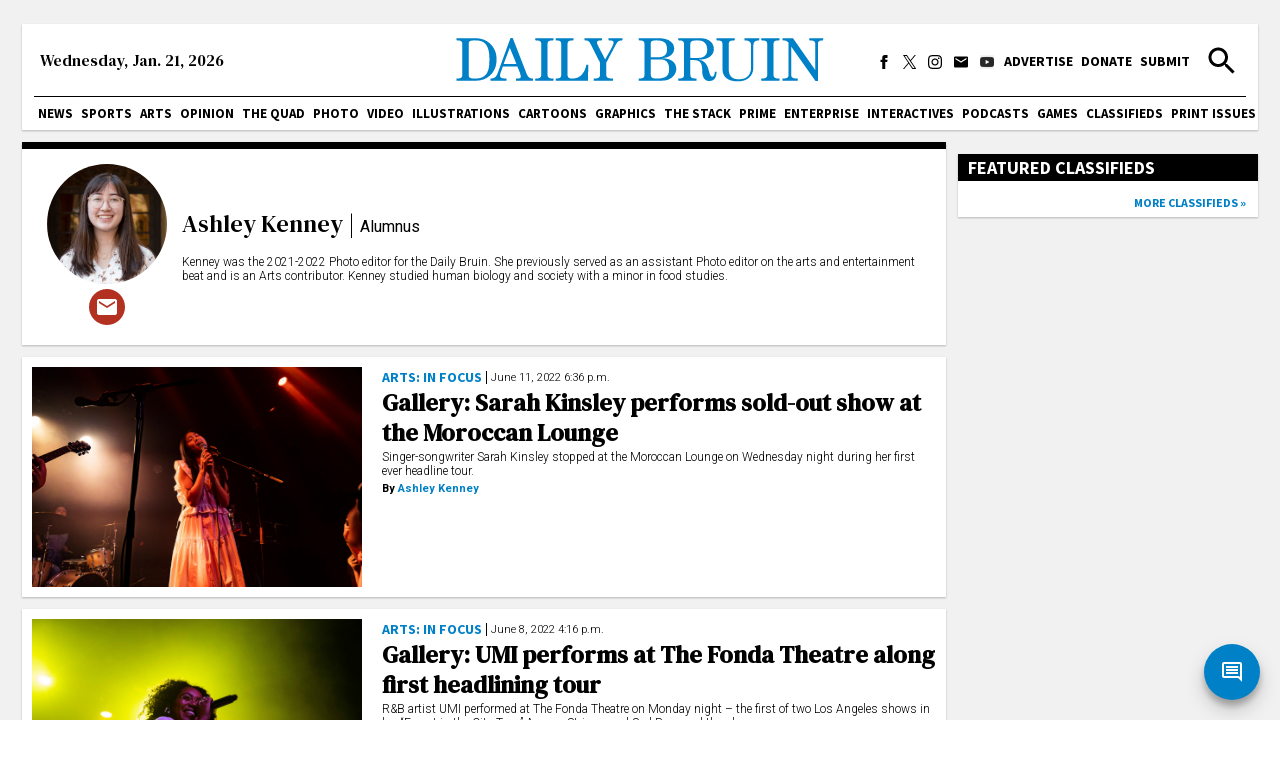

--- FILE ---
content_type: text/html; charset=utf-8
request_url: https://dailybruin.com/author/akenney
body_size: 53358
content:
<!DOCTYPE html><html><head><meta charSet="utf-8"/><meta name="viewport" content="width=device-width"/><title>Ashley Kenney - Daily Bruin</title><meta name="next-head-count" content="3"/><link rel="apple-touch-icon" sizes="57x57" href="/favicons/apple-touch-icon-57x57.png"/><link rel="apple-touch-icon" sizes="60x60" href="/favicons/apple-touch-icon-60x60.png"/><link rel="apple-touch-icon" sizes="72x72" href="/favicons/apple-touch-icon-72x72.png"/><link rel="apple-touch-icon" sizes="76x76" href="/favicons/apple-touch-icon-76x76.png"/><link rel="apple-touch-icon" sizes="114x114" href="/favicons/apple-touch-icon-114x114.png"/><link rel="apple-touch-icon" sizes="120x120" href="/favicons/apple-touch-icon-120x120.png"/><link rel="apple-touch-icon" sizes="144x144" href="/favicons/apple-touch-icon-144x144.png"/><link rel="apple-touch-icon" sizes="152x152" href="/favicons/apple-touch-icon-152x152.png"/><link rel="apple-touch-icon" sizes="180x180" href="/favicons/apple-touch-icon-180x180.png"/><link rel="icon" type="image/png" href="/favicons/favicon-32x32.png" sizes="32x32"/><link rel="icon" type="image/png" href="/favicons/favicon-194x194.png" sizes="194x194"/><link rel="icon" type="image/png" href="/favicons/favicon-96x96.png" sizes="96x96"/><link rel="icon" type="image/png" href="/favicons/android-chrome-192x192.png" sizes="192x192"/><link rel="icon" type="image/png" href="/favicons/favicon-16x16.png" sizes="16x16"/><meta name="msapplication-TileColor" content="#2d89ef"/><meta name="msapplication-TileImage" content="/favicons/mstile-144x144.png"/><meta name="theme-color" content="#0080c6"/><link rel="apple-touch-icon" href="/apple-touch-icon-precomposed.png"/><link rel="apple-touch-icon" sizes="72x72" href="/apple-touch-icon-72x72-precomposed.png"/><link rel="apple-touch-icon" sizes="114x114" href="/apple-touch-icon-114x114-precomposed.png"/><link rel="preconnect" href="https://fonts.gstatic.com" crossorigin /><link rel="preload" href="/_next/static/css/adc1840e1d41c1b8.css" as="style"/><link rel="stylesheet" href="/_next/static/css/adc1840e1d41c1b8.css" data-n-g=""/><link rel="preload" href="/_next/static/css/c4479469c88a9297.css" as="style"/><link rel="stylesheet" href="/_next/static/css/c4479469c88a9297.css" data-n-p=""/><noscript data-n-css=""></noscript><script defer="" nomodule="" src="/_next/static/chunks/polyfills-c67a75d1b6f99dc8.js"></script><script src="https://cdn.broadstreetads.com/init-2.min.js" defer="" data-nscript="beforeInteractive"></script><script src="/_next/static/chunks/webpack-dd8919a572f3efbe.js" defer=""></script><script src="/_next/static/chunks/framework-f44ba79936f400b5.js" defer=""></script><script src="/_next/static/chunks/main-d4e7798a7145f175.js" defer=""></script><script src="/_next/static/chunks/pages/_app-03701016527f6cc3.js" defer=""></script><script src="/_next/static/chunks/5236-f80670757b7d0877.js" defer=""></script><script src="/_next/static/chunks/2109-5701789dec4342f1.js" defer=""></script><script src="/_next/static/chunks/7178-9b03c143bfcae076.js" defer=""></script><script src="/_next/static/chunks/1415-7c12157192090b1b.js" defer=""></script><script src="/_next/static/chunks/pages/author/%5Bslug%5D-fdeaa08a5ae60d83.js" defer=""></script><script src="/_next/static/cekUY7J7I2_uNnIeTIeqP/_buildManifest.js" defer=""></script><script src="/_next/static/cekUY7J7I2_uNnIeTIeqP/_ssgManifest.js" defer=""></script><style data-href="https://fonts.googleapis.com/css2?family=Playfair+Display:ital,wght@0,550;0,700;1,550;1,700&family=Roboto:ital,wght@0,300;0,400;0,700;1,300;1,400;1,700&family=Source+Sans+Pro:wght@400;700&display=swap&family=DM+Serif+Text:ital@0;1&display=swap">@font-face{font-family:'DM Serif Text';font-style:italic;font-weight:400;font-display:swap;src:url(https://fonts.gstatic.com/l/font?kit=rnCw-xZa_krGokauCeNq1wWyWfGFWw&skey=526da8f819302c18&v=v13) format('woff')}@font-face{font-family:'DM Serif Text';font-style:normal;font-weight:400;font-display:swap;src:url(https://fonts.gstatic.com/l/font?kit=rnCu-xZa_krGokauCeNq1wWyafA&skey=1cce8e1adc5342b&v=v13) format('woff')}@font-face{font-family:'Playfair Display';font-style:italic;font-weight:500;font-display:swap;src:url(https://fonts.gstatic.com/l/font?kit=nuFRD-vYSZviVYUb_rj3ij__anPXDTnCjmHKM4nYO7KN_pqTbtU&skey=f57a6d1e6bccdd9c&v=v40) format('woff')}@font-face{font-family:'Playfair Display';font-style:italic;font-weight:600;font-display:swap;src:url(https://fonts.gstatic.com/l/font?kit=nuFRD-vYSZviVYUb_rj3ij__anPXDTnCjmHKM4nYO7KN_naUbtU&skey=f57a6d1e6bccdd9c&v=v40) format('woff')}@font-face{font-family:'Playfair Display';font-style:italic;font-weight:700;font-display:swap;src:url(https://fonts.gstatic.com/l/font?kit=nuFRD-vYSZviVYUb_rj3ij__anPXDTnCjmHKM4nYO7KN_k-UbtU&skey=f57a6d1e6bccdd9c&v=v40) format('woff')}@font-face{font-family:'Playfair Display';font-style:normal;font-weight:500;font-display:swap;src:url(https://fonts.gstatic.com/l/font?kit=nuFvD-vYSZviVYUb_rj3ij__anPXJzDwcbmjWBN2PKd3vUDT&skey=f3b68f0152604ed9&v=v40) format('woff')}@font-face{font-family:'Playfair Display';font-style:normal;font-weight:600;font-display:swap;src:url(https://fonts.gstatic.com/l/font?kit=nuFvD-vYSZviVYUb_rj3ij__anPXJzDwcbmjWBN2PKebukDT&skey=f3b68f0152604ed9&v=v40) format('woff')}@font-face{font-family:'Playfair Display';font-style:normal;font-weight:700;font-display:swap;src:url(https://fonts.gstatic.com/l/font?kit=nuFvD-vYSZviVYUb_rj3ij__anPXJzDwcbmjWBN2PKeiukDT&skey=f3b68f0152604ed9&v=v40) format('woff')}@font-face{font-family:'Roboto';font-style:italic;font-weight:300;font-stretch:normal;font-display:swap;src:url(https://fonts.gstatic.com/l/font?kit=KFOKCnqEu92Fr1Mu53ZEC9_Vu3r1gIhOszmOClHrs6ljXfMMLt_QiAw&skey=c608c610063635f9&v=v50) format('woff')}@font-face{font-family:'Roboto';font-style:italic;font-weight:400;font-stretch:normal;font-display:swap;src:url(https://fonts.gstatic.com/l/font?kit=KFOKCnqEu92Fr1Mu53ZEC9_Vu3r1gIhOszmOClHrs6ljXfMMLoHQiAw&skey=c608c610063635f9&v=v50) format('woff')}@font-face{font-family:'Roboto';font-style:italic;font-weight:700;font-stretch:normal;font-display:swap;src:url(https://fonts.gstatic.com/l/font?kit=KFOKCnqEu92Fr1Mu53ZEC9_Vu3r1gIhOszmOClHrs6ljXfMMLmbXiAw&skey=c608c610063635f9&v=v50) format('woff')}@font-face{font-family:'Roboto';font-style:normal;font-weight:300;font-stretch:normal;font-display:swap;src:url(https://fonts.gstatic.com/l/font?kit=KFOMCnqEu92Fr1ME7kSn66aGLdTylUAMQXC89YmC2DPNWuaabWmQ&skey=a0a0114a1dcab3ac&v=v50) format('woff')}@font-face{font-family:'Roboto';font-style:normal;font-weight:400;font-stretch:normal;font-display:swap;src:url(https://fonts.gstatic.com/l/font?kit=KFOMCnqEu92Fr1ME7kSn66aGLdTylUAMQXC89YmC2DPNWubEbWmQ&skey=a0a0114a1dcab3ac&v=v50) format('woff')}@font-face{font-family:'Roboto';font-style:normal;font-weight:700;font-stretch:normal;font-display:swap;src:url(https://fonts.gstatic.com/l/font?kit=KFOMCnqEu92Fr1ME7kSn66aGLdTylUAMQXC89YmC2DPNWuYjammQ&skey=a0a0114a1dcab3ac&v=v50) format('woff')}@font-face{font-family:'Source Sans Pro';font-style:normal;font-weight:400;font-display:swap;src:url(https://fonts.gstatic.com/l/font?kit=6xK3dSBYKcSV-LCoeQqfX1RYOo3aPA&skey=1e026b1c27170b9b&v=v23) format('woff')}@font-face{font-family:'Source Sans Pro';font-style:normal;font-weight:700;font-display:swap;src:url(https://fonts.gstatic.com/l/font?kit=6xKydSBYKcSV-LCoeQqfX1RYOo3ig4vAkw&skey=84e1cdfb74260b1d&v=v23) format('woff')}@font-face{font-family:'DM Serif Text';font-style:italic;font-weight:400;font-display:swap;src:url(https://fonts.gstatic.com/s/dmseriftext/v13/rnCw-xZa_krGokauCeNq1wWyWfG1UVoNILVaqNDD.woff2) format('woff2');unicode-range:U+0100-02BA,U+02BD-02C5,U+02C7-02CC,U+02CE-02D7,U+02DD-02FF,U+0304,U+0308,U+0329,U+1D00-1DBF,U+1E00-1E9F,U+1EF2-1EFF,U+2020,U+20A0-20AB,U+20AD-20C0,U+2113,U+2C60-2C7F,U+A720-A7FF}@font-face{font-family:'DM Serif Text';font-style:italic;font-weight:400;font-display:swap;src:url(https://fonts.gstatic.com/s/dmseriftext/v13/rnCw-xZa_krGokauCeNq1wWyWfG1X1oNILVaqA.woff2) format('woff2');unicode-range:U+0000-00FF,U+0131,U+0152-0153,U+02BB-02BC,U+02C6,U+02DA,U+02DC,U+0304,U+0308,U+0329,U+2000-206F,U+20AC,U+2122,U+2191,U+2193,U+2212,U+2215,U+FEFF,U+FFFD}@font-face{font-family:'DM Serif Text';font-style:normal;font-weight:400;font-display:swap;src:url(https://fonts.gstatic.com/s/dmseriftext/v13/rnCu-xZa_krGokauCeNq1wWyWfqFXVAKArdqqQ.woff2) format('woff2');unicode-range:U+0100-02BA,U+02BD-02C5,U+02C7-02CC,U+02CE-02D7,U+02DD-02FF,U+0304,U+0308,U+0329,U+1D00-1DBF,U+1E00-1E9F,U+1EF2-1EFF,U+2020,U+20A0-20AB,U+20AD-20C0,U+2113,U+2C60-2C7F,U+A720-A7FF}@font-face{font-family:'DM Serif Text';font-style:normal;font-weight:400;font-display:swap;src:url(https://fonts.gstatic.com/s/dmseriftext/v13/rnCu-xZa_krGokauCeNq1wWyWfSFXVAKArc.woff2) format('woff2');unicode-range:U+0000-00FF,U+0131,U+0152-0153,U+02BB-02BC,U+02C6,U+02DA,U+02DC,U+0304,U+0308,U+0329,U+2000-206F,U+20AC,U+2122,U+2191,U+2193,U+2212,U+2215,U+FEFF,U+FFFD}@font-face{font-family:'Playfair Display';font-style:italic;font-weight:550;font-display:swap;src:url(https://fonts.gstatic.com/s/playfairdisplay/v40/nuFkD-vYSZviVYUb_rj3ij__anPXDTnohkk7yRZrPJ-M.woff2) format('woff2');unicode-range:U+0301,U+0400-045F,U+0490-0491,U+04B0-04B1,U+2116}@font-face{font-family:'Playfair Display';font-style:italic;font-weight:550;font-display:swap;src:url(https://fonts.gstatic.com/s/playfairdisplay/v40/nuFkD-vYSZviVYUb_rj3ij__anPXDTnojUk7yRZrPJ-M.woff2) format('woff2');unicode-range:U+0102-0103,U+0110-0111,U+0128-0129,U+0168-0169,U+01A0-01A1,U+01AF-01B0,U+0300-0301,U+0303-0304,U+0308-0309,U+0323,U+0329,U+1EA0-1EF9,U+20AB}@font-face{font-family:'Playfair Display';font-style:italic;font-weight:550;font-display:swap;src:url(https://fonts.gstatic.com/s/playfairdisplay/v40/nuFkD-vYSZviVYUb_rj3ij__anPXDTnojEk7yRZrPJ-M.woff2) format('woff2');unicode-range:U+0100-02BA,U+02BD-02C5,U+02C7-02CC,U+02CE-02D7,U+02DD-02FF,U+0304,U+0308,U+0329,U+1D00-1DBF,U+1E00-1E9F,U+1EF2-1EFF,U+2020,U+20A0-20AB,U+20AD-20C0,U+2113,U+2C60-2C7F,U+A720-A7FF}@font-face{font-family:'Playfair Display';font-style:italic;font-weight:550;font-display:swap;src:url(https://fonts.gstatic.com/s/playfairdisplay/v40/nuFkD-vYSZviVYUb_rj3ij__anPXDTnogkk7yRZrPA.woff2) format('woff2');unicode-range:U+0000-00FF,U+0131,U+0152-0153,U+02BB-02BC,U+02C6,U+02DA,U+02DC,U+0304,U+0308,U+0329,U+2000-206F,U+20AC,U+2122,U+2191,U+2193,U+2212,U+2215,U+FEFF,U+FFFD}@font-face{font-family:'Playfair Display';font-style:italic;font-weight:700;font-display:swap;src:url(https://fonts.gstatic.com/s/playfairdisplay/v40/nuFkD-vYSZviVYUb_rj3ij__anPXDTnohkk7yRZrPJ-M.woff2) format('woff2');unicode-range:U+0301,U+0400-045F,U+0490-0491,U+04B0-04B1,U+2116}@font-face{font-family:'Playfair Display';font-style:italic;font-weight:700;font-display:swap;src:url(https://fonts.gstatic.com/s/playfairdisplay/v40/nuFkD-vYSZviVYUb_rj3ij__anPXDTnojUk7yRZrPJ-M.woff2) format('woff2');unicode-range:U+0102-0103,U+0110-0111,U+0128-0129,U+0168-0169,U+01A0-01A1,U+01AF-01B0,U+0300-0301,U+0303-0304,U+0308-0309,U+0323,U+0329,U+1EA0-1EF9,U+20AB}@font-face{font-family:'Playfair Display';font-style:italic;font-weight:700;font-display:swap;src:url(https://fonts.gstatic.com/s/playfairdisplay/v40/nuFkD-vYSZviVYUb_rj3ij__anPXDTnojEk7yRZrPJ-M.woff2) format('woff2');unicode-range:U+0100-02BA,U+02BD-02C5,U+02C7-02CC,U+02CE-02D7,U+02DD-02FF,U+0304,U+0308,U+0329,U+1D00-1DBF,U+1E00-1E9F,U+1EF2-1EFF,U+2020,U+20A0-20AB,U+20AD-20C0,U+2113,U+2C60-2C7F,U+A720-A7FF}@font-face{font-family:'Playfair Display';font-style:italic;font-weight:700;font-display:swap;src:url(https://fonts.gstatic.com/s/playfairdisplay/v40/nuFkD-vYSZviVYUb_rj3ij__anPXDTnogkk7yRZrPA.woff2) format('woff2');unicode-range:U+0000-00FF,U+0131,U+0152-0153,U+02BB-02BC,U+02C6,U+02DA,U+02DC,U+0304,U+0308,U+0329,U+2000-206F,U+20AC,U+2122,U+2191,U+2193,U+2212,U+2215,U+FEFF,U+FFFD}@font-face{font-family:'Playfair Display';font-style:normal;font-weight:550;font-display:swap;src:url(https://fonts.gstatic.com/s/playfairdisplay/v40/nuFiD-vYSZviVYUb_rj3ij__anPXDTjYgEM86xRbPQ.woff2) format('woff2');unicode-range:U+0301,U+0400-045F,U+0490-0491,U+04B0-04B1,U+2116}@font-face{font-family:'Playfair Display';font-style:normal;font-weight:550;font-display:swap;src:url(https://fonts.gstatic.com/s/playfairdisplay/v40/nuFiD-vYSZviVYUb_rj3ij__anPXDTPYgEM86xRbPQ.woff2) format('woff2');unicode-range:U+0102-0103,U+0110-0111,U+0128-0129,U+0168-0169,U+01A0-01A1,U+01AF-01B0,U+0300-0301,U+0303-0304,U+0308-0309,U+0323,U+0329,U+1EA0-1EF9,U+20AB}@font-face{font-family:'Playfair Display';font-style:normal;font-weight:550;font-display:swap;src:url(https://fonts.gstatic.com/s/playfairdisplay/v40/nuFiD-vYSZviVYUb_rj3ij__anPXDTLYgEM86xRbPQ.woff2) format('woff2');unicode-range:U+0100-02BA,U+02BD-02C5,U+02C7-02CC,U+02CE-02D7,U+02DD-02FF,U+0304,U+0308,U+0329,U+1D00-1DBF,U+1E00-1E9F,U+1EF2-1EFF,U+2020,U+20A0-20AB,U+20AD-20C0,U+2113,U+2C60-2C7F,U+A720-A7FF}@font-face{font-family:'Playfair Display';font-style:normal;font-weight:550;font-display:swap;src:url(https://fonts.gstatic.com/s/playfairdisplay/v40/nuFiD-vYSZviVYUb_rj3ij__anPXDTzYgEM86xQ.woff2) format('woff2');unicode-range:U+0000-00FF,U+0131,U+0152-0153,U+02BB-02BC,U+02C6,U+02DA,U+02DC,U+0304,U+0308,U+0329,U+2000-206F,U+20AC,U+2122,U+2191,U+2193,U+2212,U+2215,U+FEFF,U+FFFD}@font-face{font-family:'Playfair Display';font-style:normal;font-weight:700;font-display:swap;src:url(https://fonts.gstatic.com/s/playfairdisplay/v40/nuFiD-vYSZviVYUb_rj3ij__anPXDTjYgEM86xRbPQ.woff2) format('woff2');unicode-range:U+0301,U+0400-045F,U+0490-0491,U+04B0-04B1,U+2116}@font-face{font-family:'Playfair Display';font-style:normal;font-weight:700;font-display:swap;src:url(https://fonts.gstatic.com/s/playfairdisplay/v40/nuFiD-vYSZviVYUb_rj3ij__anPXDTPYgEM86xRbPQ.woff2) format('woff2');unicode-range:U+0102-0103,U+0110-0111,U+0128-0129,U+0168-0169,U+01A0-01A1,U+01AF-01B0,U+0300-0301,U+0303-0304,U+0308-0309,U+0323,U+0329,U+1EA0-1EF9,U+20AB}@font-face{font-family:'Playfair Display';font-style:normal;font-weight:700;font-display:swap;src:url(https://fonts.gstatic.com/s/playfairdisplay/v40/nuFiD-vYSZviVYUb_rj3ij__anPXDTLYgEM86xRbPQ.woff2) format('woff2');unicode-range:U+0100-02BA,U+02BD-02C5,U+02C7-02CC,U+02CE-02D7,U+02DD-02FF,U+0304,U+0308,U+0329,U+1D00-1DBF,U+1E00-1E9F,U+1EF2-1EFF,U+2020,U+20A0-20AB,U+20AD-20C0,U+2113,U+2C60-2C7F,U+A720-A7FF}@font-face{font-family:'Playfair Display';font-style:normal;font-weight:700;font-display:swap;src:url(https://fonts.gstatic.com/s/playfairdisplay/v40/nuFiD-vYSZviVYUb_rj3ij__anPXDTzYgEM86xQ.woff2) format('woff2');unicode-range:U+0000-00FF,U+0131,U+0152-0153,U+02BB-02BC,U+02C6,U+02DA,U+02DC,U+0304,U+0308,U+0329,U+2000-206F,U+20AC,U+2122,U+2191,U+2193,U+2212,U+2215,U+FEFF,U+FFFD}@font-face{font-family:'Roboto';font-style:italic;font-weight:300;font-stretch:100%;font-display:swap;src:url(https://fonts.gstatic.com/s/roboto/v50/KFO5CnqEu92Fr1Mu53ZEC9_Vu3r1gIhOszmkC3kaSTbQWt4N.woff2) format('woff2');unicode-range:U+0460-052F,U+1C80-1C8A,U+20B4,U+2DE0-2DFF,U+A640-A69F,U+FE2E-FE2F}@font-face{font-family:'Roboto';font-style:italic;font-weight:300;font-stretch:100%;font-display:swap;src:url(https://fonts.gstatic.com/s/roboto/v50/KFO5CnqEu92Fr1Mu53ZEC9_Vu3r1gIhOszmkAnkaSTbQWt4N.woff2) format('woff2');unicode-range:U+0301,U+0400-045F,U+0490-0491,U+04B0-04B1,U+2116}@font-face{font-family:'Roboto';font-style:italic;font-weight:300;font-stretch:100%;font-display:swap;src:url(https://fonts.gstatic.com/s/roboto/v50/KFO5CnqEu92Fr1Mu53ZEC9_Vu3r1gIhOszmkCnkaSTbQWt4N.woff2) format('woff2');unicode-range:U+1F00-1FFF}@font-face{font-family:'Roboto';font-style:italic;font-weight:300;font-stretch:100%;font-display:swap;src:url(https://fonts.gstatic.com/s/roboto/v50/KFO5CnqEu92Fr1Mu53ZEC9_Vu3r1gIhOszmkBXkaSTbQWt4N.woff2) format('woff2');unicode-range:U+0370-0377,U+037A-037F,U+0384-038A,U+038C,U+038E-03A1,U+03A3-03FF}@font-face{font-family:'Roboto';font-style:italic;font-weight:300;font-stretch:100%;font-display:swap;src:url(https://fonts.gstatic.com/s/roboto/v50/KFO5CnqEu92Fr1Mu53ZEC9_Vu3r1gIhOszmkenkaSTbQWt4N.woff2) format('woff2');unicode-range:U+0302-0303,U+0305,U+0307-0308,U+0310,U+0312,U+0315,U+031A,U+0326-0327,U+032C,U+032F-0330,U+0332-0333,U+0338,U+033A,U+0346,U+034D,U+0391-03A1,U+03A3-03A9,U+03B1-03C9,U+03D1,U+03D5-03D6,U+03F0-03F1,U+03F4-03F5,U+2016-2017,U+2034-2038,U+203C,U+2040,U+2043,U+2047,U+2050,U+2057,U+205F,U+2070-2071,U+2074-208E,U+2090-209C,U+20D0-20DC,U+20E1,U+20E5-20EF,U+2100-2112,U+2114-2115,U+2117-2121,U+2123-214F,U+2190,U+2192,U+2194-21AE,U+21B0-21E5,U+21F1-21F2,U+21F4-2211,U+2213-2214,U+2216-22FF,U+2308-230B,U+2310,U+2319,U+231C-2321,U+2336-237A,U+237C,U+2395,U+239B-23B7,U+23D0,U+23DC-23E1,U+2474-2475,U+25AF,U+25B3,U+25B7,U+25BD,U+25C1,U+25CA,U+25CC,U+25FB,U+266D-266F,U+27C0-27FF,U+2900-2AFF,U+2B0E-2B11,U+2B30-2B4C,U+2BFE,U+3030,U+FF5B,U+FF5D,U+1D400-1D7FF,U+1EE00-1EEFF}@font-face{font-family:'Roboto';font-style:italic;font-weight:300;font-stretch:100%;font-display:swap;src:url(https://fonts.gstatic.com/s/roboto/v50/KFO5CnqEu92Fr1Mu53ZEC9_Vu3r1gIhOszmkaHkaSTbQWt4N.woff2) format('woff2');unicode-range:U+0001-000C,U+000E-001F,U+007F-009F,U+20DD-20E0,U+20E2-20E4,U+2150-218F,U+2190,U+2192,U+2194-2199,U+21AF,U+21E6-21F0,U+21F3,U+2218-2219,U+2299,U+22C4-22C6,U+2300-243F,U+2440-244A,U+2460-24FF,U+25A0-27BF,U+2800-28FF,U+2921-2922,U+2981,U+29BF,U+29EB,U+2B00-2BFF,U+4DC0-4DFF,U+FFF9-FFFB,U+10140-1018E,U+10190-1019C,U+101A0,U+101D0-101FD,U+102E0-102FB,U+10E60-10E7E,U+1D2C0-1D2D3,U+1D2E0-1D37F,U+1F000-1F0FF,U+1F100-1F1AD,U+1F1E6-1F1FF,U+1F30D-1F30F,U+1F315,U+1F31C,U+1F31E,U+1F320-1F32C,U+1F336,U+1F378,U+1F37D,U+1F382,U+1F393-1F39F,U+1F3A7-1F3A8,U+1F3AC-1F3AF,U+1F3C2,U+1F3C4-1F3C6,U+1F3CA-1F3CE,U+1F3D4-1F3E0,U+1F3ED,U+1F3F1-1F3F3,U+1F3F5-1F3F7,U+1F408,U+1F415,U+1F41F,U+1F426,U+1F43F,U+1F441-1F442,U+1F444,U+1F446-1F449,U+1F44C-1F44E,U+1F453,U+1F46A,U+1F47D,U+1F4A3,U+1F4B0,U+1F4B3,U+1F4B9,U+1F4BB,U+1F4BF,U+1F4C8-1F4CB,U+1F4D6,U+1F4DA,U+1F4DF,U+1F4E3-1F4E6,U+1F4EA-1F4ED,U+1F4F7,U+1F4F9-1F4FB,U+1F4FD-1F4FE,U+1F503,U+1F507-1F50B,U+1F50D,U+1F512-1F513,U+1F53E-1F54A,U+1F54F-1F5FA,U+1F610,U+1F650-1F67F,U+1F687,U+1F68D,U+1F691,U+1F694,U+1F698,U+1F6AD,U+1F6B2,U+1F6B9-1F6BA,U+1F6BC,U+1F6C6-1F6CF,U+1F6D3-1F6D7,U+1F6E0-1F6EA,U+1F6F0-1F6F3,U+1F6F7-1F6FC,U+1F700-1F7FF,U+1F800-1F80B,U+1F810-1F847,U+1F850-1F859,U+1F860-1F887,U+1F890-1F8AD,U+1F8B0-1F8BB,U+1F8C0-1F8C1,U+1F900-1F90B,U+1F93B,U+1F946,U+1F984,U+1F996,U+1F9E9,U+1FA00-1FA6F,U+1FA70-1FA7C,U+1FA80-1FA89,U+1FA8F-1FAC6,U+1FACE-1FADC,U+1FADF-1FAE9,U+1FAF0-1FAF8,U+1FB00-1FBFF}@font-face{font-family:'Roboto';font-style:italic;font-weight:300;font-stretch:100%;font-display:swap;src:url(https://fonts.gstatic.com/s/roboto/v50/KFO5CnqEu92Fr1Mu53ZEC9_Vu3r1gIhOszmkCXkaSTbQWt4N.woff2) format('woff2');unicode-range:U+0102-0103,U+0110-0111,U+0128-0129,U+0168-0169,U+01A0-01A1,U+01AF-01B0,U+0300-0301,U+0303-0304,U+0308-0309,U+0323,U+0329,U+1EA0-1EF9,U+20AB}@font-face{font-family:'Roboto';font-style:italic;font-weight:300;font-stretch:100%;font-display:swap;src:url(https://fonts.gstatic.com/s/roboto/v50/KFO5CnqEu92Fr1Mu53ZEC9_Vu3r1gIhOszmkCHkaSTbQWt4N.woff2) format('woff2');unicode-range:U+0100-02BA,U+02BD-02C5,U+02C7-02CC,U+02CE-02D7,U+02DD-02FF,U+0304,U+0308,U+0329,U+1D00-1DBF,U+1E00-1E9F,U+1EF2-1EFF,U+2020,U+20A0-20AB,U+20AD-20C0,U+2113,U+2C60-2C7F,U+A720-A7FF}@font-face{font-family:'Roboto';font-style:italic;font-weight:300;font-stretch:100%;font-display:swap;src:url(https://fonts.gstatic.com/s/roboto/v50/KFO5CnqEu92Fr1Mu53ZEC9_Vu3r1gIhOszmkBnkaSTbQWg.woff2) format('woff2');unicode-range:U+0000-00FF,U+0131,U+0152-0153,U+02BB-02BC,U+02C6,U+02DA,U+02DC,U+0304,U+0308,U+0329,U+2000-206F,U+20AC,U+2122,U+2191,U+2193,U+2212,U+2215,U+FEFF,U+FFFD}@font-face{font-family:'Roboto';font-style:italic;font-weight:400;font-stretch:100%;font-display:swap;src:url(https://fonts.gstatic.com/s/roboto/v50/KFO5CnqEu92Fr1Mu53ZEC9_Vu3r1gIhOszmkC3kaSTbQWt4N.woff2) format('woff2');unicode-range:U+0460-052F,U+1C80-1C8A,U+20B4,U+2DE0-2DFF,U+A640-A69F,U+FE2E-FE2F}@font-face{font-family:'Roboto';font-style:italic;font-weight:400;font-stretch:100%;font-display:swap;src:url(https://fonts.gstatic.com/s/roboto/v50/KFO5CnqEu92Fr1Mu53ZEC9_Vu3r1gIhOszmkAnkaSTbQWt4N.woff2) format('woff2');unicode-range:U+0301,U+0400-045F,U+0490-0491,U+04B0-04B1,U+2116}@font-face{font-family:'Roboto';font-style:italic;font-weight:400;font-stretch:100%;font-display:swap;src:url(https://fonts.gstatic.com/s/roboto/v50/KFO5CnqEu92Fr1Mu53ZEC9_Vu3r1gIhOszmkCnkaSTbQWt4N.woff2) format('woff2');unicode-range:U+1F00-1FFF}@font-face{font-family:'Roboto';font-style:italic;font-weight:400;font-stretch:100%;font-display:swap;src:url(https://fonts.gstatic.com/s/roboto/v50/KFO5CnqEu92Fr1Mu53ZEC9_Vu3r1gIhOszmkBXkaSTbQWt4N.woff2) format('woff2');unicode-range:U+0370-0377,U+037A-037F,U+0384-038A,U+038C,U+038E-03A1,U+03A3-03FF}@font-face{font-family:'Roboto';font-style:italic;font-weight:400;font-stretch:100%;font-display:swap;src:url(https://fonts.gstatic.com/s/roboto/v50/KFO5CnqEu92Fr1Mu53ZEC9_Vu3r1gIhOszmkenkaSTbQWt4N.woff2) format('woff2');unicode-range:U+0302-0303,U+0305,U+0307-0308,U+0310,U+0312,U+0315,U+031A,U+0326-0327,U+032C,U+032F-0330,U+0332-0333,U+0338,U+033A,U+0346,U+034D,U+0391-03A1,U+03A3-03A9,U+03B1-03C9,U+03D1,U+03D5-03D6,U+03F0-03F1,U+03F4-03F5,U+2016-2017,U+2034-2038,U+203C,U+2040,U+2043,U+2047,U+2050,U+2057,U+205F,U+2070-2071,U+2074-208E,U+2090-209C,U+20D0-20DC,U+20E1,U+20E5-20EF,U+2100-2112,U+2114-2115,U+2117-2121,U+2123-214F,U+2190,U+2192,U+2194-21AE,U+21B0-21E5,U+21F1-21F2,U+21F4-2211,U+2213-2214,U+2216-22FF,U+2308-230B,U+2310,U+2319,U+231C-2321,U+2336-237A,U+237C,U+2395,U+239B-23B7,U+23D0,U+23DC-23E1,U+2474-2475,U+25AF,U+25B3,U+25B7,U+25BD,U+25C1,U+25CA,U+25CC,U+25FB,U+266D-266F,U+27C0-27FF,U+2900-2AFF,U+2B0E-2B11,U+2B30-2B4C,U+2BFE,U+3030,U+FF5B,U+FF5D,U+1D400-1D7FF,U+1EE00-1EEFF}@font-face{font-family:'Roboto';font-style:italic;font-weight:400;font-stretch:100%;font-display:swap;src:url(https://fonts.gstatic.com/s/roboto/v50/KFO5CnqEu92Fr1Mu53ZEC9_Vu3r1gIhOszmkaHkaSTbQWt4N.woff2) format('woff2');unicode-range:U+0001-000C,U+000E-001F,U+007F-009F,U+20DD-20E0,U+20E2-20E4,U+2150-218F,U+2190,U+2192,U+2194-2199,U+21AF,U+21E6-21F0,U+21F3,U+2218-2219,U+2299,U+22C4-22C6,U+2300-243F,U+2440-244A,U+2460-24FF,U+25A0-27BF,U+2800-28FF,U+2921-2922,U+2981,U+29BF,U+29EB,U+2B00-2BFF,U+4DC0-4DFF,U+FFF9-FFFB,U+10140-1018E,U+10190-1019C,U+101A0,U+101D0-101FD,U+102E0-102FB,U+10E60-10E7E,U+1D2C0-1D2D3,U+1D2E0-1D37F,U+1F000-1F0FF,U+1F100-1F1AD,U+1F1E6-1F1FF,U+1F30D-1F30F,U+1F315,U+1F31C,U+1F31E,U+1F320-1F32C,U+1F336,U+1F378,U+1F37D,U+1F382,U+1F393-1F39F,U+1F3A7-1F3A8,U+1F3AC-1F3AF,U+1F3C2,U+1F3C4-1F3C6,U+1F3CA-1F3CE,U+1F3D4-1F3E0,U+1F3ED,U+1F3F1-1F3F3,U+1F3F5-1F3F7,U+1F408,U+1F415,U+1F41F,U+1F426,U+1F43F,U+1F441-1F442,U+1F444,U+1F446-1F449,U+1F44C-1F44E,U+1F453,U+1F46A,U+1F47D,U+1F4A3,U+1F4B0,U+1F4B3,U+1F4B9,U+1F4BB,U+1F4BF,U+1F4C8-1F4CB,U+1F4D6,U+1F4DA,U+1F4DF,U+1F4E3-1F4E6,U+1F4EA-1F4ED,U+1F4F7,U+1F4F9-1F4FB,U+1F4FD-1F4FE,U+1F503,U+1F507-1F50B,U+1F50D,U+1F512-1F513,U+1F53E-1F54A,U+1F54F-1F5FA,U+1F610,U+1F650-1F67F,U+1F687,U+1F68D,U+1F691,U+1F694,U+1F698,U+1F6AD,U+1F6B2,U+1F6B9-1F6BA,U+1F6BC,U+1F6C6-1F6CF,U+1F6D3-1F6D7,U+1F6E0-1F6EA,U+1F6F0-1F6F3,U+1F6F7-1F6FC,U+1F700-1F7FF,U+1F800-1F80B,U+1F810-1F847,U+1F850-1F859,U+1F860-1F887,U+1F890-1F8AD,U+1F8B0-1F8BB,U+1F8C0-1F8C1,U+1F900-1F90B,U+1F93B,U+1F946,U+1F984,U+1F996,U+1F9E9,U+1FA00-1FA6F,U+1FA70-1FA7C,U+1FA80-1FA89,U+1FA8F-1FAC6,U+1FACE-1FADC,U+1FADF-1FAE9,U+1FAF0-1FAF8,U+1FB00-1FBFF}@font-face{font-family:'Roboto';font-style:italic;font-weight:400;font-stretch:100%;font-display:swap;src:url(https://fonts.gstatic.com/s/roboto/v50/KFO5CnqEu92Fr1Mu53ZEC9_Vu3r1gIhOszmkCXkaSTbQWt4N.woff2) format('woff2');unicode-range:U+0102-0103,U+0110-0111,U+0128-0129,U+0168-0169,U+01A0-01A1,U+01AF-01B0,U+0300-0301,U+0303-0304,U+0308-0309,U+0323,U+0329,U+1EA0-1EF9,U+20AB}@font-face{font-family:'Roboto';font-style:italic;font-weight:400;font-stretch:100%;font-display:swap;src:url(https://fonts.gstatic.com/s/roboto/v50/KFO5CnqEu92Fr1Mu53ZEC9_Vu3r1gIhOszmkCHkaSTbQWt4N.woff2) format('woff2');unicode-range:U+0100-02BA,U+02BD-02C5,U+02C7-02CC,U+02CE-02D7,U+02DD-02FF,U+0304,U+0308,U+0329,U+1D00-1DBF,U+1E00-1E9F,U+1EF2-1EFF,U+2020,U+20A0-20AB,U+20AD-20C0,U+2113,U+2C60-2C7F,U+A720-A7FF}@font-face{font-family:'Roboto';font-style:italic;font-weight:400;font-stretch:100%;font-display:swap;src:url(https://fonts.gstatic.com/s/roboto/v50/KFO5CnqEu92Fr1Mu53ZEC9_Vu3r1gIhOszmkBnkaSTbQWg.woff2) format('woff2');unicode-range:U+0000-00FF,U+0131,U+0152-0153,U+02BB-02BC,U+02C6,U+02DA,U+02DC,U+0304,U+0308,U+0329,U+2000-206F,U+20AC,U+2122,U+2191,U+2193,U+2212,U+2215,U+FEFF,U+FFFD}@font-face{font-family:'Roboto';font-style:italic;font-weight:700;font-stretch:100%;font-display:swap;src:url(https://fonts.gstatic.com/s/roboto/v50/KFO5CnqEu92Fr1Mu53ZEC9_Vu3r1gIhOszmkC3kaSTbQWt4N.woff2) format('woff2');unicode-range:U+0460-052F,U+1C80-1C8A,U+20B4,U+2DE0-2DFF,U+A640-A69F,U+FE2E-FE2F}@font-face{font-family:'Roboto';font-style:italic;font-weight:700;font-stretch:100%;font-display:swap;src:url(https://fonts.gstatic.com/s/roboto/v50/KFO5CnqEu92Fr1Mu53ZEC9_Vu3r1gIhOszmkAnkaSTbQWt4N.woff2) format('woff2');unicode-range:U+0301,U+0400-045F,U+0490-0491,U+04B0-04B1,U+2116}@font-face{font-family:'Roboto';font-style:italic;font-weight:700;font-stretch:100%;font-display:swap;src:url(https://fonts.gstatic.com/s/roboto/v50/KFO5CnqEu92Fr1Mu53ZEC9_Vu3r1gIhOszmkCnkaSTbQWt4N.woff2) format('woff2');unicode-range:U+1F00-1FFF}@font-face{font-family:'Roboto';font-style:italic;font-weight:700;font-stretch:100%;font-display:swap;src:url(https://fonts.gstatic.com/s/roboto/v50/KFO5CnqEu92Fr1Mu53ZEC9_Vu3r1gIhOszmkBXkaSTbQWt4N.woff2) format('woff2');unicode-range:U+0370-0377,U+037A-037F,U+0384-038A,U+038C,U+038E-03A1,U+03A3-03FF}@font-face{font-family:'Roboto';font-style:italic;font-weight:700;font-stretch:100%;font-display:swap;src:url(https://fonts.gstatic.com/s/roboto/v50/KFO5CnqEu92Fr1Mu53ZEC9_Vu3r1gIhOszmkenkaSTbQWt4N.woff2) format('woff2');unicode-range:U+0302-0303,U+0305,U+0307-0308,U+0310,U+0312,U+0315,U+031A,U+0326-0327,U+032C,U+032F-0330,U+0332-0333,U+0338,U+033A,U+0346,U+034D,U+0391-03A1,U+03A3-03A9,U+03B1-03C9,U+03D1,U+03D5-03D6,U+03F0-03F1,U+03F4-03F5,U+2016-2017,U+2034-2038,U+203C,U+2040,U+2043,U+2047,U+2050,U+2057,U+205F,U+2070-2071,U+2074-208E,U+2090-209C,U+20D0-20DC,U+20E1,U+20E5-20EF,U+2100-2112,U+2114-2115,U+2117-2121,U+2123-214F,U+2190,U+2192,U+2194-21AE,U+21B0-21E5,U+21F1-21F2,U+21F4-2211,U+2213-2214,U+2216-22FF,U+2308-230B,U+2310,U+2319,U+231C-2321,U+2336-237A,U+237C,U+2395,U+239B-23B7,U+23D0,U+23DC-23E1,U+2474-2475,U+25AF,U+25B3,U+25B7,U+25BD,U+25C1,U+25CA,U+25CC,U+25FB,U+266D-266F,U+27C0-27FF,U+2900-2AFF,U+2B0E-2B11,U+2B30-2B4C,U+2BFE,U+3030,U+FF5B,U+FF5D,U+1D400-1D7FF,U+1EE00-1EEFF}@font-face{font-family:'Roboto';font-style:italic;font-weight:700;font-stretch:100%;font-display:swap;src:url(https://fonts.gstatic.com/s/roboto/v50/KFO5CnqEu92Fr1Mu53ZEC9_Vu3r1gIhOszmkaHkaSTbQWt4N.woff2) format('woff2');unicode-range:U+0001-000C,U+000E-001F,U+007F-009F,U+20DD-20E0,U+20E2-20E4,U+2150-218F,U+2190,U+2192,U+2194-2199,U+21AF,U+21E6-21F0,U+21F3,U+2218-2219,U+2299,U+22C4-22C6,U+2300-243F,U+2440-244A,U+2460-24FF,U+25A0-27BF,U+2800-28FF,U+2921-2922,U+2981,U+29BF,U+29EB,U+2B00-2BFF,U+4DC0-4DFF,U+FFF9-FFFB,U+10140-1018E,U+10190-1019C,U+101A0,U+101D0-101FD,U+102E0-102FB,U+10E60-10E7E,U+1D2C0-1D2D3,U+1D2E0-1D37F,U+1F000-1F0FF,U+1F100-1F1AD,U+1F1E6-1F1FF,U+1F30D-1F30F,U+1F315,U+1F31C,U+1F31E,U+1F320-1F32C,U+1F336,U+1F378,U+1F37D,U+1F382,U+1F393-1F39F,U+1F3A7-1F3A8,U+1F3AC-1F3AF,U+1F3C2,U+1F3C4-1F3C6,U+1F3CA-1F3CE,U+1F3D4-1F3E0,U+1F3ED,U+1F3F1-1F3F3,U+1F3F5-1F3F7,U+1F408,U+1F415,U+1F41F,U+1F426,U+1F43F,U+1F441-1F442,U+1F444,U+1F446-1F449,U+1F44C-1F44E,U+1F453,U+1F46A,U+1F47D,U+1F4A3,U+1F4B0,U+1F4B3,U+1F4B9,U+1F4BB,U+1F4BF,U+1F4C8-1F4CB,U+1F4D6,U+1F4DA,U+1F4DF,U+1F4E3-1F4E6,U+1F4EA-1F4ED,U+1F4F7,U+1F4F9-1F4FB,U+1F4FD-1F4FE,U+1F503,U+1F507-1F50B,U+1F50D,U+1F512-1F513,U+1F53E-1F54A,U+1F54F-1F5FA,U+1F610,U+1F650-1F67F,U+1F687,U+1F68D,U+1F691,U+1F694,U+1F698,U+1F6AD,U+1F6B2,U+1F6B9-1F6BA,U+1F6BC,U+1F6C6-1F6CF,U+1F6D3-1F6D7,U+1F6E0-1F6EA,U+1F6F0-1F6F3,U+1F6F7-1F6FC,U+1F700-1F7FF,U+1F800-1F80B,U+1F810-1F847,U+1F850-1F859,U+1F860-1F887,U+1F890-1F8AD,U+1F8B0-1F8BB,U+1F8C0-1F8C1,U+1F900-1F90B,U+1F93B,U+1F946,U+1F984,U+1F996,U+1F9E9,U+1FA00-1FA6F,U+1FA70-1FA7C,U+1FA80-1FA89,U+1FA8F-1FAC6,U+1FACE-1FADC,U+1FADF-1FAE9,U+1FAF0-1FAF8,U+1FB00-1FBFF}@font-face{font-family:'Roboto';font-style:italic;font-weight:700;font-stretch:100%;font-display:swap;src:url(https://fonts.gstatic.com/s/roboto/v50/KFO5CnqEu92Fr1Mu53ZEC9_Vu3r1gIhOszmkCXkaSTbQWt4N.woff2) format('woff2');unicode-range:U+0102-0103,U+0110-0111,U+0128-0129,U+0168-0169,U+01A0-01A1,U+01AF-01B0,U+0300-0301,U+0303-0304,U+0308-0309,U+0323,U+0329,U+1EA0-1EF9,U+20AB}@font-face{font-family:'Roboto';font-style:italic;font-weight:700;font-stretch:100%;font-display:swap;src:url(https://fonts.gstatic.com/s/roboto/v50/KFO5CnqEu92Fr1Mu53ZEC9_Vu3r1gIhOszmkCHkaSTbQWt4N.woff2) format('woff2');unicode-range:U+0100-02BA,U+02BD-02C5,U+02C7-02CC,U+02CE-02D7,U+02DD-02FF,U+0304,U+0308,U+0329,U+1D00-1DBF,U+1E00-1E9F,U+1EF2-1EFF,U+2020,U+20A0-20AB,U+20AD-20C0,U+2113,U+2C60-2C7F,U+A720-A7FF}@font-face{font-family:'Roboto';font-style:italic;font-weight:700;font-stretch:100%;font-display:swap;src:url(https://fonts.gstatic.com/s/roboto/v50/KFO5CnqEu92Fr1Mu53ZEC9_Vu3r1gIhOszmkBnkaSTbQWg.woff2) format('woff2');unicode-range:U+0000-00FF,U+0131,U+0152-0153,U+02BB-02BC,U+02C6,U+02DA,U+02DC,U+0304,U+0308,U+0329,U+2000-206F,U+20AC,U+2122,U+2191,U+2193,U+2212,U+2215,U+FEFF,U+FFFD}@font-face{font-family:'Roboto';font-style:normal;font-weight:300;font-stretch:100%;font-display:swap;src:url(https://fonts.gstatic.com/s/roboto/v50/KFO7CnqEu92Fr1ME7kSn66aGLdTylUAMa3GUBHMdazTgWw.woff2) format('woff2');unicode-range:U+0460-052F,U+1C80-1C8A,U+20B4,U+2DE0-2DFF,U+A640-A69F,U+FE2E-FE2F}@font-face{font-family:'Roboto';font-style:normal;font-weight:300;font-stretch:100%;font-display:swap;src:url(https://fonts.gstatic.com/s/roboto/v50/KFO7CnqEu92Fr1ME7kSn66aGLdTylUAMa3iUBHMdazTgWw.woff2) format('woff2');unicode-range:U+0301,U+0400-045F,U+0490-0491,U+04B0-04B1,U+2116}@font-face{font-family:'Roboto';font-style:normal;font-weight:300;font-stretch:100%;font-display:swap;src:url(https://fonts.gstatic.com/s/roboto/v50/KFO7CnqEu92Fr1ME7kSn66aGLdTylUAMa3CUBHMdazTgWw.woff2) format('woff2');unicode-range:U+1F00-1FFF}@font-face{font-family:'Roboto';font-style:normal;font-weight:300;font-stretch:100%;font-display:swap;src:url(https://fonts.gstatic.com/s/roboto/v50/KFO7CnqEu92Fr1ME7kSn66aGLdTylUAMa3-UBHMdazTgWw.woff2) format('woff2');unicode-range:U+0370-0377,U+037A-037F,U+0384-038A,U+038C,U+038E-03A1,U+03A3-03FF}@font-face{font-family:'Roboto';font-style:normal;font-weight:300;font-stretch:100%;font-display:swap;src:url(https://fonts.gstatic.com/s/roboto/v50/KFO7CnqEu92Fr1ME7kSn66aGLdTylUAMawCUBHMdazTgWw.woff2) format('woff2');unicode-range:U+0302-0303,U+0305,U+0307-0308,U+0310,U+0312,U+0315,U+031A,U+0326-0327,U+032C,U+032F-0330,U+0332-0333,U+0338,U+033A,U+0346,U+034D,U+0391-03A1,U+03A3-03A9,U+03B1-03C9,U+03D1,U+03D5-03D6,U+03F0-03F1,U+03F4-03F5,U+2016-2017,U+2034-2038,U+203C,U+2040,U+2043,U+2047,U+2050,U+2057,U+205F,U+2070-2071,U+2074-208E,U+2090-209C,U+20D0-20DC,U+20E1,U+20E5-20EF,U+2100-2112,U+2114-2115,U+2117-2121,U+2123-214F,U+2190,U+2192,U+2194-21AE,U+21B0-21E5,U+21F1-21F2,U+21F4-2211,U+2213-2214,U+2216-22FF,U+2308-230B,U+2310,U+2319,U+231C-2321,U+2336-237A,U+237C,U+2395,U+239B-23B7,U+23D0,U+23DC-23E1,U+2474-2475,U+25AF,U+25B3,U+25B7,U+25BD,U+25C1,U+25CA,U+25CC,U+25FB,U+266D-266F,U+27C0-27FF,U+2900-2AFF,U+2B0E-2B11,U+2B30-2B4C,U+2BFE,U+3030,U+FF5B,U+FF5D,U+1D400-1D7FF,U+1EE00-1EEFF}@font-face{font-family:'Roboto';font-style:normal;font-weight:300;font-stretch:100%;font-display:swap;src:url(https://fonts.gstatic.com/s/roboto/v50/KFO7CnqEu92Fr1ME7kSn66aGLdTylUAMaxKUBHMdazTgWw.woff2) format('woff2');unicode-range:U+0001-000C,U+000E-001F,U+007F-009F,U+20DD-20E0,U+20E2-20E4,U+2150-218F,U+2190,U+2192,U+2194-2199,U+21AF,U+21E6-21F0,U+21F3,U+2218-2219,U+2299,U+22C4-22C6,U+2300-243F,U+2440-244A,U+2460-24FF,U+25A0-27BF,U+2800-28FF,U+2921-2922,U+2981,U+29BF,U+29EB,U+2B00-2BFF,U+4DC0-4DFF,U+FFF9-FFFB,U+10140-1018E,U+10190-1019C,U+101A0,U+101D0-101FD,U+102E0-102FB,U+10E60-10E7E,U+1D2C0-1D2D3,U+1D2E0-1D37F,U+1F000-1F0FF,U+1F100-1F1AD,U+1F1E6-1F1FF,U+1F30D-1F30F,U+1F315,U+1F31C,U+1F31E,U+1F320-1F32C,U+1F336,U+1F378,U+1F37D,U+1F382,U+1F393-1F39F,U+1F3A7-1F3A8,U+1F3AC-1F3AF,U+1F3C2,U+1F3C4-1F3C6,U+1F3CA-1F3CE,U+1F3D4-1F3E0,U+1F3ED,U+1F3F1-1F3F3,U+1F3F5-1F3F7,U+1F408,U+1F415,U+1F41F,U+1F426,U+1F43F,U+1F441-1F442,U+1F444,U+1F446-1F449,U+1F44C-1F44E,U+1F453,U+1F46A,U+1F47D,U+1F4A3,U+1F4B0,U+1F4B3,U+1F4B9,U+1F4BB,U+1F4BF,U+1F4C8-1F4CB,U+1F4D6,U+1F4DA,U+1F4DF,U+1F4E3-1F4E6,U+1F4EA-1F4ED,U+1F4F7,U+1F4F9-1F4FB,U+1F4FD-1F4FE,U+1F503,U+1F507-1F50B,U+1F50D,U+1F512-1F513,U+1F53E-1F54A,U+1F54F-1F5FA,U+1F610,U+1F650-1F67F,U+1F687,U+1F68D,U+1F691,U+1F694,U+1F698,U+1F6AD,U+1F6B2,U+1F6B9-1F6BA,U+1F6BC,U+1F6C6-1F6CF,U+1F6D3-1F6D7,U+1F6E0-1F6EA,U+1F6F0-1F6F3,U+1F6F7-1F6FC,U+1F700-1F7FF,U+1F800-1F80B,U+1F810-1F847,U+1F850-1F859,U+1F860-1F887,U+1F890-1F8AD,U+1F8B0-1F8BB,U+1F8C0-1F8C1,U+1F900-1F90B,U+1F93B,U+1F946,U+1F984,U+1F996,U+1F9E9,U+1FA00-1FA6F,U+1FA70-1FA7C,U+1FA80-1FA89,U+1FA8F-1FAC6,U+1FACE-1FADC,U+1FADF-1FAE9,U+1FAF0-1FAF8,U+1FB00-1FBFF}@font-face{font-family:'Roboto';font-style:normal;font-weight:300;font-stretch:100%;font-display:swap;src:url(https://fonts.gstatic.com/s/roboto/v50/KFO7CnqEu92Fr1ME7kSn66aGLdTylUAMa3OUBHMdazTgWw.woff2) format('woff2');unicode-range:U+0102-0103,U+0110-0111,U+0128-0129,U+0168-0169,U+01A0-01A1,U+01AF-01B0,U+0300-0301,U+0303-0304,U+0308-0309,U+0323,U+0329,U+1EA0-1EF9,U+20AB}@font-face{font-family:'Roboto';font-style:normal;font-weight:300;font-stretch:100%;font-display:swap;src:url(https://fonts.gstatic.com/s/roboto/v50/KFO7CnqEu92Fr1ME7kSn66aGLdTylUAMa3KUBHMdazTgWw.woff2) format('woff2');unicode-range:U+0100-02BA,U+02BD-02C5,U+02C7-02CC,U+02CE-02D7,U+02DD-02FF,U+0304,U+0308,U+0329,U+1D00-1DBF,U+1E00-1E9F,U+1EF2-1EFF,U+2020,U+20A0-20AB,U+20AD-20C0,U+2113,U+2C60-2C7F,U+A720-A7FF}@font-face{font-family:'Roboto';font-style:normal;font-weight:300;font-stretch:100%;font-display:swap;src:url(https://fonts.gstatic.com/s/roboto/v50/KFO7CnqEu92Fr1ME7kSn66aGLdTylUAMa3yUBHMdazQ.woff2) format('woff2');unicode-range:U+0000-00FF,U+0131,U+0152-0153,U+02BB-02BC,U+02C6,U+02DA,U+02DC,U+0304,U+0308,U+0329,U+2000-206F,U+20AC,U+2122,U+2191,U+2193,U+2212,U+2215,U+FEFF,U+FFFD}@font-face{font-family:'Roboto';font-style:normal;font-weight:400;font-stretch:100%;font-display:swap;src:url(https://fonts.gstatic.com/s/roboto/v50/KFO7CnqEu92Fr1ME7kSn66aGLdTylUAMa3GUBHMdazTgWw.woff2) format('woff2');unicode-range:U+0460-052F,U+1C80-1C8A,U+20B4,U+2DE0-2DFF,U+A640-A69F,U+FE2E-FE2F}@font-face{font-family:'Roboto';font-style:normal;font-weight:400;font-stretch:100%;font-display:swap;src:url(https://fonts.gstatic.com/s/roboto/v50/KFO7CnqEu92Fr1ME7kSn66aGLdTylUAMa3iUBHMdazTgWw.woff2) format('woff2');unicode-range:U+0301,U+0400-045F,U+0490-0491,U+04B0-04B1,U+2116}@font-face{font-family:'Roboto';font-style:normal;font-weight:400;font-stretch:100%;font-display:swap;src:url(https://fonts.gstatic.com/s/roboto/v50/KFO7CnqEu92Fr1ME7kSn66aGLdTylUAMa3CUBHMdazTgWw.woff2) format('woff2');unicode-range:U+1F00-1FFF}@font-face{font-family:'Roboto';font-style:normal;font-weight:400;font-stretch:100%;font-display:swap;src:url(https://fonts.gstatic.com/s/roboto/v50/KFO7CnqEu92Fr1ME7kSn66aGLdTylUAMa3-UBHMdazTgWw.woff2) format('woff2');unicode-range:U+0370-0377,U+037A-037F,U+0384-038A,U+038C,U+038E-03A1,U+03A3-03FF}@font-face{font-family:'Roboto';font-style:normal;font-weight:400;font-stretch:100%;font-display:swap;src:url(https://fonts.gstatic.com/s/roboto/v50/KFO7CnqEu92Fr1ME7kSn66aGLdTylUAMawCUBHMdazTgWw.woff2) format('woff2');unicode-range:U+0302-0303,U+0305,U+0307-0308,U+0310,U+0312,U+0315,U+031A,U+0326-0327,U+032C,U+032F-0330,U+0332-0333,U+0338,U+033A,U+0346,U+034D,U+0391-03A1,U+03A3-03A9,U+03B1-03C9,U+03D1,U+03D5-03D6,U+03F0-03F1,U+03F4-03F5,U+2016-2017,U+2034-2038,U+203C,U+2040,U+2043,U+2047,U+2050,U+2057,U+205F,U+2070-2071,U+2074-208E,U+2090-209C,U+20D0-20DC,U+20E1,U+20E5-20EF,U+2100-2112,U+2114-2115,U+2117-2121,U+2123-214F,U+2190,U+2192,U+2194-21AE,U+21B0-21E5,U+21F1-21F2,U+21F4-2211,U+2213-2214,U+2216-22FF,U+2308-230B,U+2310,U+2319,U+231C-2321,U+2336-237A,U+237C,U+2395,U+239B-23B7,U+23D0,U+23DC-23E1,U+2474-2475,U+25AF,U+25B3,U+25B7,U+25BD,U+25C1,U+25CA,U+25CC,U+25FB,U+266D-266F,U+27C0-27FF,U+2900-2AFF,U+2B0E-2B11,U+2B30-2B4C,U+2BFE,U+3030,U+FF5B,U+FF5D,U+1D400-1D7FF,U+1EE00-1EEFF}@font-face{font-family:'Roboto';font-style:normal;font-weight:400;font-stretch:100%;font-display:swap;src:url(https://fonts.gstatic.com/s/roboto/v50/KFO7CnqEu92Fr1ME7kSn66aGLdTylUAMaxKUBHMdazTgWw.woff2) format('woff2');unicode-range:U+0001-000C,U+000E-001F,U+007F-009F,U+20DD-20E0,U+20E2-20E4,U+2150-218F,U+2190,U+2192,U+2194-2199,U+21AF,U+21E6-21F0,U+21F3,U+2218-2219,U+2299,U+22C4-22C6,U+2300-243F,U+2440-244A,U+2460-24FF,U+25A0-27BF,U+2800-28FF,U+2921-2922,U+2981,U+29BF,U+29EB,U+2B00-2BFF,U+4DC0-4DFF,U+FFF9-FFFB,U+10140-1018E,U+10190-1019C,U+101A0,U+101D0-101FD,U+102E0-102FB,U+10E60-10E7E,U+1D2C0-1D2D3,U+1D2E0-1D37F,U+1F000-1F0FF,U+1F100-1F1AD,U+1F1E6-1F1FF,U+1F30D-1F30F,U+1F315,U+1F31C,U+1F31E,U+1F320-1F32C,U+1F336,U+1F378,U+1F37D,U+1F382,U+1F393-1F39F,U+1F3A7-1F3A8,U+1F3AC-1F3AF,U+1F3C2,U+1F3C4-1F3C6,U+1F3CA-1F3CE,U+1F3D4-1F3E0,U+1F3ED,U+1F3F1-1F3F3,U+1F3F5-1F3F7,U+1F408,U+1F415,U+1F41F,U+1F426,U+1F43F,U+1F441-1F442,U+1F444,U+1F446-1F449,U+1F44C-1F44E,U+1F453,U+1F46A,U+1F47D,U+1F4A3,U+1F4B0,U+1F4B3,U+1F4B9,U+1F4BB,U+1F4BF,U+1F4C8-1F4CB,U+1F4D6,U+1F4DA,U+1F4DF,U+1F4E3-1F4E6,U+1F4EA-1F4ED,U+1F4F7,U+1F4F9-1F4FB,U+1F4FD-1F4FE,U+1F503,U+1F507-1F50B,U+1F50D,U+1F512-1F513,U+1F53E-1F54A,U+1F54F-1F5FA,U+1F610,U+1F650-1F67F,U+1F687,U+1F68D,U+1F691,U+1F694,U+1F698,U+1F6AD,U+1F6B2,U+1F6B9-1F6BA,U+1F6BC,U+1F6C6-1F6CF,U+1F6D3-1F6D7,U+1F6E0-1F6EA,U+1F6F0-1F6F3,U+1F6F7-1F6FC,U+1F700-1F7FF,U+1F800-1F80B,U+1F810-1F847,U+1F850-1F859,U+1F860-1F887,U+1F890-1F8AD,U+1F8B0-1F8BB,U+1F8C0-1F8C1,U+1F900-1F90B,U+1F93B,U+1F946,U+1F984,U+1F996,U+1F9E9,U+1FA00-1FA6F,U+1FA70-1FA7C,U+1FA80-1FA89,U+1FA8F-1FAC6,U+1FACE-1FADC,U+1FADF-1FAE9,U+1FAF0-1FAF8,U+1FB00-1FBFF}@font-face{font-family:'Roboto';font-style:normal;font-weight:400;font-stretch:100%;font-display:swap;src:url(https://fonts.gstatic.com/s/roboto/v50/KFO7CnqEu92Fr1ME7kSn66aGLdTylUAMa3OUBHMdazTgWw.woff2) format('woff2');unicode-range:U+0102-0103,U+0110-0111,U+0128-0129,U+0168-0169,U+01A0-01A1,U+01AF-01B0,U+0300-0301,U+0303-0304,U+0308-0309,U+0323,U+0329,U+1EA0-1EF9,U+20AB}@font-face{font-family:'Roboto';font-style:normal;font-weight:400;font-stretch:100%;font-display:swap;src:url(https://fonts.gstatic.com/s/roboto/v50/KFO7CnqEu92Fr1ME7kSn66aGLdTylUAMa3KUBHMdazTgWw.woff2) format('woff2');unicode-range:U+0100-02BA,U+02BD-02C5,U+02C7-02CC,U+02CE-02D7,U+02DD-02FF,U+0304,U+0308,U+0329,U+1D00-1DBF,U+1E00-1E9F,U+1EF2-1EFF,U+2020,U+20A0-20AB,U+20AD-20C0,U+2113,U+2C60-2C7F,U+A720-A7FF}@font-face{font-family:'Roboto';font-style:normal;font-weight:400;font-stretch:100%;font-display:swap;src:url(https://fonts.gstatic.com/s/roboto/v50/KFO7CnqEu92Fr1ME7kSn66aGLdTylUAMa3yUBHMdazQ.woff2) format('woff2');unicode-range:U+0000-00FF,U+0131,U+0152-0153,U+02BB-02BC,U+02C6,U+02DA,U+02DC,U+0304,U+0308,U+0329,U+2000-206F,U+20AC,U+2122,U+2191,U+2193,U+2212,U+2215,U+FEFF,U+FFFD}@font-face{font-family:'Roboto';font-style:normal;font-weight:700;font-stretch:100%;font-display:swap;src:url(https://fonts.gstatic.com/s/roboto/v50/KFO7CnqEu92Fr1ME7kSn66aGLdTylUAMa3GUBHMdazTgWw.woff2) format('woff2');unicode-range:U+0460-052F,U+1C80-1C8A,U+20B4,U+2DE0-2DFF,U+A640-A69F,U+FE2E-FE2F}@font-face{font-family:'Roboto';font-style:normal;font-weight:700;font-stretch:100%;font-display:swap;src:url(https://fonts.gstatic.com/s/roboto/v50/KFO7CnqEu92Fr1ME7kSn66aGLdTylUAMa3iUBHMdazTgWw.woff2) format('woff2');unicode-range:U+0301,U+0400-045F,U+0490-0491,U+04B0-04B1,U+2116}@font-face{font-family:'Roboto';font-style:normal;font-weight:700;font-stretch:100%;font-display:swap;src:url(https://fonts.gstatic.com/s/roboto/v50/KFO7CnqEu92Fr1ME7kSn66aGLdTylUAMa3CUBHMdazTgWw.woff2) format('woff2');unicode-range:U+1F00-1FFF}@font-face{font-family:'Roboto';font-style:normal;font-weight:700;font-stretch:100%;font-display:swap;src:url(https://fonts.gstatic.com/s/roboto/v50/KFO7CnqEu92Fr1ME7kSn66aGLdTylUAMa3-UBHMdazTgWw.woff2) format('woff2');unicode-range:U+0370-0377,U+037A-037F,U+0384-038A,U+038C,U+038E-03A1,U+03A3-03FF}@font-face{font-family:'Roboto';font-style:normal;font-weight:700;font-stretch:100%;font-display:swap;src:url(https://fonts.gstatic.com/s/roboto/v50/KFO7CnqEu92Fr1ME7kSn66aGLdTylUAMawCUBHMdazTgWw.woff2) format('woff2');unicode-range:U+0302-0303,U+0305,U+0307-0308,U+0310,U+0312,U+0315,U+031A,U+0326-0327,U+032C,U+032F-0330,U+0332-0333,U+0338,U+033A,U+0346,U+034D,U+0391-03A1,U+03A3-03A9,U+03B1-03C9,U+03D1,U+03D5-03D6,U+03F0-03F1,U+03F4-03F5,U+2016-2017,U+2034-2038,U+203C,U+2040,U+2043,U+2047,U+2050,U+2057,U+205F,U+2070-2071,U+2074-208E,U+2090-209C,U+20D0-20DC,U+20E1,U+20E5-20EF,U+2100-2112,U+2114-2115,U+2117-2121,U+2123-214F,U+2190,U+2192,U+2194-21AE,U+21B0-21E5,U+21F1-21F2,U+21F4-2211,U+2213-2214,U+2216-22FF,U+2308-230B,U+2310,U+2319,U+231C-2321,U+2336-237A,U+237C,U+2395,U+239B-23B7,U+23D0,U+23DC-23E1,U+2474-2475,U+25AF,U+25B3,U+25B7,U+25BD,U+25C1,U+25CA,U+25CC,U+25FB,U+266D-266F,U+27C0-27FF,U+2900-2AFF,U+2B0E-2B11,U+2B30-2B4C,U+2BFE,U+3030,U+FF5B,U+FF5D,U+1D400-1D7FF,U+1EE00-1EEFF}@font-face{font-family:'Roboto';font-style:normal;font-weight:700;font-stretch:100%;font-display:swap;src:url(https://fonts.gstatic.com/s/roboto/v50/KFO7CnqEu92Fr1ME7kSn66aGLdTylUAMaxKUBHMdazTgWw.woff2) format('woff2');unicode-range:U+0001-000C,U+000E-001F,U+007F-009F,U+20DD-20E0,U+20E2-20E4,U+2150-218F,U+2190,U+2192,U+2194-2199,U+21AF,U+21E6-21F0,U+21F3,U+2218-2219,U+2299,U+22C4-22C6,U+2300-243F,U+2440-244A,U+2460-24FF,U+25A0-27BF,U+2800-28FF,U+2921-2922,U+2981,U+29BF,U+29EB,U+2B00-2BFF,U+4DC0-4DFF,U+FFF9-FFFB,U+10140-1018E,U+10190-1019C,U+101A0,U+101D0-101FD,U+102E0-102FB,U+10E60-10E7E,U+1D2C0-1D2D3,U+1D2E0-1D37F,U+1F000-1F0FF,U+1F100-1F1AD,U+1F1E6-1F1FF,U+1F30D-1F30F,U+1F315,U+1F31C,U+1F31E,U+1F320-1F32C,U+1F336,U+1F378,U+1F37D,U+1F382,U+1F393-1F39F,U+1F3A7-1F3A8,U+1F3AC-1F3AF,U+1F3C2,U+1F3C4-1F3C6,U+1F3CA-1F3CE,U+1F3D4-1F3E0,U+1F3ED,U+1F3F1-1F3F3,U+1F3F5-1F3F7,U+1F408,U+1F415,U+1F41F,U+1F426,U+1F43F,U+1F441-1F442,U+1F444,U+1F446-1F449,U+1F44C-1F44E,U+1F453,U+1F46A,U+1F47D,U+1F4A3,U+1F4B0,U+1F4B3,U+1F4B9,U+1F4BB,U+1F4BF,U+1F4C8-1F4CB,U+1F4D6,U+1F4DA,U+1F4DF,U+1F4E3-1F4E6,U+1F4EA-1F4ED,U+1F4F7,U+1F4F9-1F4FB,U+1F4FD-1F4FE,U+1F503,U+1F507-1F50B,U+1F50D,U+1F512-1F513,U+1F53E-1F54A,U+1F54F-1F5FA,U+1F610,U+1F650-1F67F,U+1F687,U+1F68D,U+1F691,U+1F694,U+1F698,U+1F6AD,U+1F6B2,U+1F6B9-1F6BA,U+1F6BC,U+1F6C6-1F6CF,U+1F6D3-1F6D7,U+1F6E0-1F6EA,U+1F6F0-1F6F3,U+1F6F7-1F6FC,U+1F700-1F7FF,U+1F800-1F80B,U+1F810-1F847,U+1F850-1F859,U+1F860-1F887,U+1F890-1F8AD,U+1F8B0-1F8BB,U+1F8C0-1F8C1,U+1F900-1F90B,U+1F93B,U+1F946,U+1F984,U+1F996,U+1F9E9,U+1FA00-1FA6F,U+1FA70-1FA7C,U+1FA80-1FA89,U+1FA8F-1FAC6,U+1FACE-1FADC,U+1FADF-1FAE9,U+1FAF0-1FAF8,U+1FB00-1FBFF}@font-face{font-family:'Roboto';font-style:normal;font-weight:700;font-stretch:100%;font-display:swap;src:url(https://fonts.gstatic.com/s/roboto/v50/KFO7CnqEu92Fr1ME7kSn66aGLdTylUAMa3OUBHMdazTgWw.woff2) format('woff2');unicode-range:U+0102-0103,U+0110-0111,U+0128-0129,U+0168-0169,U+01A0-01A1,U+01AF-01B0,U+0300-0301,U+0303-0304,U+0308-0309,U+0323,U+0329,U+1EA0-1EF9,U+20AB}@font-face{font-family:'Roboto';font-style:normal;font-weight:700;font-stretch:100%;font-display:swap;src:url(https://fonts.gstatic.com/s/roboto/v50/KFO7CnqEu92Fr1ME7kSn66aGLdTylUAMa3KUBHMdazTgWw.woff2) format('woff2');unicode-range:U+0100-02BA,U+02BD-02C5,U+02C7-02CC,U+02CE-02D7,U+02DD-02FF,U+0304,U+0308,U+0329,U+1D00-1DBF,U+1E00-1E9F,U+1EF2-1EFF,U+2020,U+20A0-20AB,U+20AD-20C0,U+2113,U+2C60-2C7F,U+A720-A7FF}@font-face{font-family:'Roboto';font-style:normal;font-weight:700;font-stretch:100%;font-display:swap;src:url(https://fonts.gstatic.com/s/roboto/v50/KFO7CnqEu92Fr1ME7kSn66aGLdTylUAMa3yUBHMdazQ.woff2) format('woff2');unicode-range:U+0000-00FF,U+0131,U+0152-0153,U+02BB-02BC,U+02C6,U+02DA,U+02DC,U+0304,U+0308,U+0329,U+2000-206F,U+20AC,U+2122,U+2191,U+2193,U+2212,U+2215,U+FEFF,U+FFFD}@font-face{font-family:'Source Sans Pro';font-style:normal;font-weight:400;font-display:swap;src:url(https://fonts.gstatic.com/s/sourcesanspro/v23/6xK3dSBYKcSV-LCoeQqfX1RYOo3qNa7lujVj9_mf.woff2) format('woff2');unicode-range:U+0460-052F,U+1C80-1C8A,U+20B4,U+2DE0-2DFF,U+A640-A69F,U+FE2E-FE2F}@font-face{font-family:'Source Sans Pro';font-style:normal;font-weight:400;font-display:swap;src:url(https://fonts.gstatic.com/s/sourcesanspro/v23/6xK3dSBYKcSV-LCoeQqfX1RYOo3qPK7lujVj9_mf.woff2) format('woff2');unicode-range:U+0301,U+0400-045F,U+0490-0491,U+04B0-04B1,U+2116}@font-face{font-family:'Source Sans Pro';font-style:normal;font-weight:400;font-display:swap;src:url(https://fonts.gstatic.com/s/sourcesanspro/v23/6xK3dSBYKcSV-LCoeQqfX1RYOo3qNK7lujVj9_mf.woff2) format('woff2');unicode-range:U+1F00-1FFF}@font-face{font-family:'Source Sans Pro';font-style:normal;font-weight:400;font-display:swap;src:url(https://fonts.gstatic.com/s/sourcesanspro/v23/6xK3dSBYKcSV-LCoeQqfX1RYOo3qO67lujVj9_mf.woff2) format('woff2');unicode-range:U+0370-0377,U+037A-037F,U+0384-038A,U+038C,U+038E-03A1,U+03A3-03FF}@font-face{font-family:'Source Sans Pro';font-style:normal;font-weight:400;font-display:swap;src:url(https://fonts.gstatic.com/s/sourcesanspro/v23/6xK3dSBYKcSV-LCoeQqfX1RYOo3qN67lujVj9_mf.woff2) format('woff2');unicode-range:U+0102-0103,U+0110-0111,U+0128-0129,U+0168-0169,U+01A0-01A1,U+01AF-01B0,U+0300-0301,U+0303-0304,U+0308-0309,U+0323,U+0329,U+1EA0-1EF9,U+20AB}@font-face{font-family:'Source Sans Pro';font-style:normal;font-weight:400;font-display:swap;src:url(https://fonts.gstatic.com/s/sourcesanspro/v23/6xK3dSBYKcSV-LCoeQqfX1RYOo3qNq7lujVj9_mf.woff2) format('woff2');unicode-range:U+0100-02BA,U+02BD-02C5,U+02C7-02CC,U+02CE-02D7,U+02DD-02FF,U+0304,U+0308,U+0329,U+1D00-1DBF,U+1E00-1E9F,U+1EF2-1EFF,U+2020,U+20A0-20AB,U+20AD-20C0,U+2113,U+2C60-2C7F,U+A720-A7FF}@font-face{font-family:'Source Sans Pro';font-style:normal;font-weight:400;font-display:swap;src:url(https://fonts.gstatic.com/s/sourcesanspro/v23/6xK3dSBYKcSV-LCoeQqfX1RYOo3qOK7lujVj9w.woff2) format('woff2');unicode-range:U+0000-00FF,U+0131,U+0152-0153,U+02BB-02BC,U+02C6,U+02DA,U+02DC,U+0304,U+0308,U+0329,U+2000-206F,U+20AC,U+2122,U+2191,U+2193,U+2212,U+2215,U+FEFF,U+FFFD}@font-face{font-family:'Source Sans Pro';font-style:normal;font-weight:700;font-display:swap;src:url(https://fonts.gstatic.com/s/sourcesanspro/v23/6xKydSBYKcSV-LCoeQqfX1RYOo3ig4vwmhdu3cOWxy40.woff2) format('woff2');unicode-range:U+0460-052F,U+1C80-1C8A,U+20B4,U+2DE0-2DFF,U+A640-A69F,U+FE2E-FE2F}@font-face{font-family:'Source Sans Pro';font-style:normal;font-weight:700;font-display:swap;src:url(https://fonts.gstatic.com/s/sourcesanspro/v23/6xKydSBYKcSV-LCoeQqfX1RYOo3ig4vwkxdu3cOWxy40.woff2) format('woff2');unicode-range:U+0301,U+0400-045F,U+0490-0491,U+04B0-04B1,U+2116}@font-face{font-family:'Source Sans Pro';font-style:normal;font-weight:700;font-display:swap;src:url(https://fonts.gstatic.com/s/sourcesanspro/v23/6xKydSBYKcSV-LCoeQqfX1RYOo3ig4vwmxdu3cOWxy40.woff2) format('woff2');unicode-range:U+1F00-1FFF}@font-face{font-family:'Source Sans Pro';font-style:normal;font-weight:700;font-display:swap;src:url(https://fonts.gstatic.com/s/sourcesanspro/v23/6xKydSBYKcSV-LCoeQqfX1RYOo3ig4vwlBdu3cOWxy40.woff2) format('woff2');unicode-range:U+0370-0377,U+037A-037F,U+0384-038A,U+038C,U+038E-03A1,U+03A3-03FF}@font-face{font-family:'Source Sans Pro';font-style:normal;font-weight:700;font-display:swap;src:url(https://fonts.gstatic.com/s/sourcesanspro/v23/6xKydSBYKcSV-LCoeQqfX1RYOo3ig4vwmBdu3cOWxy40.woff2) format('woff2');unicode-range:U+0102-0103,U+0110-0111,U+0128-0129,U+0168-0169,U+01A0-01A1,U+01AF-01B0,U+0300-0301,U+0303-0304,U+0308-0309,U+0323,U+0329,U+1EA0-1EF9,U+20AB}@font-face{font-family:'Source Sans Pro';font-style:normal;font-weight:700;font-display:swap;src:url(https://fonts.gstatic.com/s/sourcesanspro/v23/6xKydSBYKcSV-LCoeQqfX1RYOo3ig4vwmRdu3cOWxy40.woff2) format('woff2');unicode-range:U+0100-02BA,U+02BD-02C5,U+02C7-02CC,U+02CE-02D7,U+02DD-02FF,U+0304,U+0308,U+0329,U+1D00-1DBF,U+1E00-1E9F,U+1EF2-1EFF,U+2020,U+20A0-20AB,U+20AD-20C0,U+2113,U+2C60-2C7F,U+A720-A7FF}@font-face{font-family:'Source Sans Pro';font-style:normal;font-weight:700;font-display:swap;src:url(https://fonts.gstatic.com/s/sourcesanspro/v23/6xKydSBYKcSV-LCoeQqfX1RYOo3ig4vwlxdu3cOWxw.woff2) format('woff2');unicode-range:U+0000-00FF,U+0131,U+0152-0153,U+02BB-02BC,U+02C6,U+02DA,U+02DC,U+0304,U+0308,U+0329,U+2000-206F,U+20AC,U+2122,U+2191,U+2193,U+2212,U+2215,U+FEFF,U+FFFD}</style></head><body><div id="__next" data-reactroot=""><div style="padding:6px;background-color:#f1f1f1;width:100%;height:100%"><div style="max-width:1248px;margin:auto"><style data-emotion="css 14bfves">.css-14bfves{display:block;position:fixed;right:20px;bottom:20px;background-color:#0080C6;border-radius:50%;box-shadow:0 10px 20px rgba(0, 0, 0, 0.19),0 6px 6px rgba(0, 0, 0, 0.23);margin:0;-webkit-transition:all 300ms;transition:all 300ms;z-index:100;}</style><a target="_blank" href="https://docs.google.com/forms/d/e/1FAIpQLSeCsyRAFuUVYEdSA9wQhdimmn6lzgSUBMepSvpP_QU5YsVSnQ/viewform" class="css-14bfves"><style data-emotion="css q73b89">.css-q73b89{display:block;width:24px;height:24px;margin:16px;}</style><img src="[data-uri]" class="css-q73b89"/></a><div class="style_banner-ad__BxlZ_"><broadstreet-zone zone-id="69404"></broadstreet-zone></div><style data-emotion="css 1j68m0j">.css-1j68m0j{background:#ffffff;box-shadow:0px 1px 2px 0px rgba(0,0,0,0.25);overflow:hidden;height:106px;-webkit-transition:height 250ms cubic-bezier(0.25, 0.8, 0.25, 1);transition:height 250ms cubic-bezier(0.25, 0.8, 0.25, 1);position:-webkit-sticky;position:sticky;top:0;z-index:10;margin:6px;}</style><div id="masthead" class="css-1j68m0j"><style data-emotion="css 1n3fxuf">.css-1n3fxuf{padding:6px 18px;display:table;table-layout:fixed;width:100%;vertical-align:middle;}</style><div class="css-1n3fxuf"><style data-emotion="css 17juj8p">.css-17juj8p{display:table-cell;text-align:left;white-space:nowrap;vertical-align:middle;}@media (max-width: 900px){.css-17juj8p{display:none;}}</style><div class="css-17juj8p"><style data-emotion="css 6uqa9z">.css-6uqa9z{white-space:nowrap;display:inline-block;margin:0;font-family:'DM Serif Text',serif;font-style:normal;font-weight:550;font-size:16px;}</style><h2 class="css-6uqa9z">Wednesday, Jan. 21, 2026</h2></div><style data-emotion="css 1b7jq1x">.css-1b7jq1x{display:table-cell;text-align:center;white-space:nowrap;}</style><div class="css-1b7jq1x"><style data-emotion="css ehaznj">.css-ehaznj{display:inline-block;vertical-align:middle;height:60px;padding:8px 0;-webkit-transition:height 250ms cubic-bezier(0.25, 0.8, 0.25, 1);transition:height 250ms cubic-bezier(0.25, 0.8, 0.25, 1);}@media (max-width: 600px){.css-ehaznj{height:24px;}}</style><a href="/" class="css-ehaznj"><style data-emotion="css 1frhrvw">.css-1frhrvw{display:inline-block;height:100%;}</style><img src="/_next/static/images/dailybruin-729e105d940802eddff9ba07fd44fcb1.svg" class="css-1frhrvw"/></a></div><style data-emotion="css 1p2y4k0">.css-1p2y4k0{display:table-cell;text-align:right;vertical-align:middle;white-space:nowrap;}</style><div class="css-1p2y4k0"><style data-emotion="css 13wjl5o">.css-13wjl5o{display:inline-block;position:relative;-webkit-transition:all 500ms;transition:all 500ms;height:36px;}</style><div class="css-13wjl5o"><style data-emotion="css 11gjxp2">.css-11gjxp2{display:inline-block;vertical-align:middle;margin-top:2px;margin-right:10px;}.css-11gjxp2>a{padding:0 4px;font-family:'Source Sans Pro',sans-serif;font-weight:bold;text-transform:uppercase;line-height:34px;font-size:14px;color:#000;display:inline-block;vertical-align:middle;height:36px;}.css-11gjxp2>a:hover{-webkit-text-decoration:underline;text-decoration:underline;}@media (max-width: 650px){.css-11gjxp2{display:none;}}</style><div class="css-11gjxp2"><style data-emotion="css 11bxei8">.css-11bxei8{display:inline-block;}.css-11bxei8 a{margin:0 6px;display:inline-block;vertical-align:middle;}.css-11bxei8 a img{display:block;height:14px;}.css-11bxei8 a:hover img{fill:#0080C6;}</style><div id="social-media" class="css-11bxei8"><a href="https://www.facebook.com/dailybruin" target="_blank" rel="noopener"><img src="[data-uri]"/></a><a href="https://www.twitter.com/dailybruin" target="_blank" rel="noopener"><img src="[data-uri]"/></a><a href="https://www.instagram.com/dailybruin" target="_blank" rel="noopener"><img src="[data-uri]"/></a><a href="http://eepurl.com/cFEiZX" target="_blank" rel="noopener"><img src="[data-uri]"/></a><a href="https://www.youtube.com/user/ucladailybruin" target="_blank" rel="noopener"><img src="/_next/static/images/youtube-81e124e161f028b183375347193876bf.png"/></a></div><a href="/advertise">Advertise</a><a href="https://uclastudentmedia.com/donate/">Donate</a><a href="/submit">Submit</a></div><style data-emotion="css 1dz4y9q">.css-1dz4y9q{display:inline-block;position:relative;-webkit-transition:all 500ms;transition:all 500ms;height:36px;width:36px;vertical-align:middle;}</style><div class="css-1dz4y9q"><form method="get" action="/search"><style data-emotion="css km1z8x">.css-km1z8x{position:absolute;right:0;z-index:10;height:36px;background-color:#000;color:#000;resize:none;-webkit-transition:width 500ms cubic-bezier(0.25, 0.8, 0.25, 1),color 300ms cubic-bezier(0.25, 0.8, 0.25, 1);transition:width 500ms cubic-bezier(0.25, 0.8, 0.25, 1),color 300ms cubic-bezier(0.25, 0.8, 0.25, 1);width:0;padding:0;border:none;outline:none;line-height:36px;font-size:18px;font-family:'Source Sans Pro',sans-serif;font-weight:bold;}.css-km1z8x:focus{width:250px;padding:0 36px 0 6px;color:#fff;}.css-km1z8x:focus+input{display:block;}.css-km1z8x:focus+input+#Masthead__SearchIconBox{background-color:#000;}</style><input type="text" id="SearchBar" name="q" placeholder="search" pattern="\S+.*" class="css-km1z8x"/><style data-emotion="css 1wme9cp">.css-1wme9cp{position:absolute;z-index:12;width:36px;height:36px;right:0;top:0;border:none;padding:6px;cursor:pointer;color:#fff;outline:none;display:none;background-color:#000;background-image:url([data-uri]);background-repeat:no-repeat;-webkit-background-size:24px;background-size:24px;-webkit-background-position:6px;background-position:6px;}.css-1wme9cp:hover{display:block;}.css-1wme9cp:hover~input{width:250px;padding:0 36px 0 6px;color:#fff;}.css-1wme9cp:focus{outline:none;display:block;}</style><input type="submit" value="" class="css-1wme9cp"/><style data-emotion="css 1djlz64">.css-1djlz64{position:absolute;z-index:11;right:0;top:0;border:none;padding:0;cursor:pointer;background-color:transparent;outline:none;}.css-1djlz64:focus{outline:none;}</style><div class="css-1djlz64"><style data-emotion="css 1plfdh9">.css-1plfdh9{display:inline-block;vertical-align:middle;-webkit-transition:all 200ms;transition:all 200ms;transition-delay:100ms;width:36px;height:36px;}</style><img id="Masthead__SearchIconBox" src="[data-uri]" class="css-1plfdh9"/></div></form></div></div></div></div><style data-emotion="css fz5hhs">.css-fz5hhs{padding:0 12px;}</style><div class="css-fz5hhs"><style data-emotion="css qhb7bq">.css-qhb7bq{width:100%;height:1px;background-color:#000;}</style><div class="css-qhb7bq"></div></div><style data-emotion="css 3hug0m">.css-3hug0m{background-color:#fff;overflow-x:scroll;}.css-3hug0m::-webkit-scrollbar{display:none;}</style><div class="css-3hug0m"><style data-emotion="css 24xs0w">.css-24xs0w{padding:0 12px;display:table;width:100%;box-sizing:border-box;}</style><div class="css-24xs0w"><style data-emotion="css 6jfvxd">.css-6jfvxd{display:table-cell;text-align:center;padding:8px 4px;font-family:'Source Sans Pro',sans-serif;font-size:13px;font-weight:bold;-webkit-text-decoration:none;text-decoration:none;text-transform:uppercase;color:#000;white-space:nowrap;}.css-6jfvxd:hover{-webkit-text-decoration:underline;text-decoration:underline;}.css-6jfvxd.isSticky{background-color:red;}</style><a href="/category/news" class="css-6jfvxd">News</a><a href="/category/sports" class="css-6jfvxd">Sports</a><a href="/category/arts-entertainment" class="css-6jfvxd">Arts</a><a href="/category/opinion" class="css-6jfvxd">Opinion</a><a href="/category/quad" class="css-6jfvxd">The Quad</a><a href="https://dailybruin.com/category/infocus" class="css-6jfvxd">Photo</a><a href="/category/video" class="css-6jfvxd">Video</a><a href="/category/illo" class="css-6jfvxd">Illustrations</a><a href="/category/cartoons" class="css-6jfvxd">Cartoons</a><a href="/category/graphics" class="css-6jfvxd">Graphics</a><a href="/category/the-stack" class="css-6jfvxd">The Stack</a><a href="https://prime.dailybruin.com" class="css-6jfvxd">PRIME</a><a href="/category/enterprise" class="css-6jfvxd">Enterprise</a><a href="/category/interactive-page" class="css-6jfvxd">Interactives</a><a href="/category/podcasts" class="css-6jfvxd">Podcasts</a><a href="/category/games" class="css-6jfvxd">Games</a><a href="/classifieds" class="css-6jfvxd">Classifieds</a><a href="https://dailybruin.com/category/print" class="css-6jfvxd">Print issues</a></div></div></div><div></div><div id="ArticleGrid" style="width:100%"><div id="Articles" class="style_column__Dloft" style="width:75%"><div class="style_card__Ic6fY"><style data-emotion="css 7mcdvy">.css-7mcdvy{background-color:white;box-shadow:0px 1px 2px 0px rgba(0,0,0,0.25);height:auto;border-top:7px solid #000;padding:10px;}</style><div class="css-7mcdvy"><style data-emotion="css 12ct4qh">.css-12ct4qh{display:-webkit-box;display:-webkit-flex;display:-ms-flexbox;display:flex;-webkit-align-items:center;-webkit-box-align:center;-ms-flex-align:center;align-items:center;}</style><div class="css-12ct4qh"><style data-emotion="css 1den8em">.css-1den8em{margin:5px 15px;}</style><div class="css-1den8em"><style data-emotion="css 1goe105">.css-1goe105{border-radius:50%;width:120px;height:120px;object-fit:cover;display:block;}@media (max-width: 600px){.css-1goe105{width:60px;height:60px;}}</style><img src="https://wp.dailybruin.com/images/2021/12/square.headshot.ashley.jpg" alt="Ashley Kenney" class="css-1goe105"/><style data-emotion="css 1tecsv">.css-1tecsv{text-align:center;}</style><div class="css-1tecsv"><a href="/cdn-cgi/l/email-protection#afcec4cac1c1cad6efc2cacbc6ce81daccc3ce81cacbda"><style data-emotion="css 3htcxj">.css-3htcxj{border-radius:50%;height:36px;width:36px;margin:5px;display:inline-block;background-color:#B23121;}@media (max-width: 600px){.css-3htcxj{width:24px;height:24px;margin:3px;}}</style><div class="css-3htcxj"><style data-emotion="css 166pu4c">.css-166pu4c{width:36px;padding:8px;height:auto;}@media (max-width: 600px){.css-166pu4c{width:24px;height:24px;padding:6px;}}</style><img src="[data-uri]" class="css-166pu4c"/></div></a></div></div><div><style data-emotion="css 1ud8bm6">.css-1ud8bm6{font-weight:"bold";font-size:24px;text-align:left;font-family:'DM Serif Text',serif;color:black;margin:0px;}</style><div class="css-1ud8bm6"><style data-emotion="css 1wq5klc">.css-1wq5klc{color:#000;}</style><a href="https://dailybruin.com/author/akenney/" class="css-1wq5klc">Ashley Kenney</a><style data-emotion="css 1cfi5qm">@media (max-width: 600px){.css-1cfi5qm{display:none;}}</style><span class="css-1cfi5qm"> | </span><style data-emotion="css 1sjdkzh">.css-1sjdkzh{font-family:'Roboto',serif;font-size:16px;}@media (max-width: 600px){.css-1sjdkzh{display:block;}}</style><span class="css-1sjdkzh">Alumnus</span></div><style data-emotion="css 1u6qgtf">.css-1u6qgtf{font-family:'Roboto',serif;font-weight:300;text-align:left;padding:15px 15px 5px 0px;font-size:12px;}@media (max-width: 600px){.css-1u6qgtf{display:none;}}</style><div class="css-1u6qgtf">Kenney was the 2021-2022 Photo editor for the Daily Bruin. She previously served as an assistant Photo editor on the arts and entertainment beat and is an Arts contributor. Kenney studied human biology and society with a minor in food studies.</div></div></div><style data-emotion="css 58m3cm">.css-58m3cm{font-family:'Roboto',serif;font-weight:300;text-align:left;padding:0px 15px 5px 0px;font-size:12px;display:none;}@media (max-width: 600px){.css-58m3cm{display:block;}}</style><div class="css-58m3cm">Kenney was the 2021-2022 Photo editor for the Daily Bruin. She previously served as an assistant Photo editor on the arts and entertainment beat and is an Arts contributor. Kenney studied human biology and society with a minor in food studies.</div></div></div><div><div><div class="style_card__Ic6fY"><style data-emotion="css 1gw7wjv">.css-1gw7wjv{display:-webkit-box;display:-webkit-flex;display:-ms-flexbox;display:flex;box-shadow:0px 1px 2px 0px rgba(0,0,0,0.25);height:100%;padding:0px;background-color:#ffffff;}</style><div class="long css-1gw7wjv"><style data-emotion="css y6a5uj">.css-y6a5uj{padding:10px;-webkit-flex:3;-ms-flex:3;flex:3;}</style><div class="css-y6a5uj"><span><style data-emotion="css b21ui5">.css-b21ui5{-webkit-text-decoration:none;text-decoration:none;color:#0080C6;vertical-align:middle;}.css-b21ui5:hover{-webkit-text-decoration:underline;text-decoration:underline;}</style><a href="/category/ae-infocus" class="css-b21ui5"><style data-emotion="css 5yw8gm">.css-5yw8gm{margin:0 4px 0 0;font-family:Source Sans Pro;font-style:normal;font-weight:bold;font-size:14px;text-transform:uppercase;display:inline;}</style><h2 class="css-5yw8gm">Arts: In Focus</h2></a><style data-emotion="css 1fg4j61">.css-1fg4j61{border-left:1px solid #000;margin:0;padding-left:4px;font-family:'Roboto',serif;font-style:normal;font-weight:300;font-size:11px;line-height:14px;}</style><span class="css-1fg4j61">June 11, 2022 6:36 p.m.</span></span><a href="https://dailybruin.com/2022/06/11/gallery-sarah-kinsley-performs-sold-out-show-at-the-moroccan-lounge/" style="text-decoration:none"><style data-emotion="css m9vgwi">.css-m9vgwi{margin:2px 0;font-family:'DM Serif Text',serif;font-style:normal;font-weight:bold;font-size:1.5rem;line-height:1.25;color:#000000;}.css-m9vgwi:hover{color:#0080C6;}</style><h1 style="font-style:normal" class="css-m9vgwi">Gallery: Sarah Kinsley performs sold-out show at the Moroccan Lounge</h1></a><a href="https://dailybruin.com/2022/06/11/gallery-sarah-kinsley-performs-sold-out-show-at-the-moroccan-lounge/" style="text-decoration:none"><style data-emotion="css j61v0p">.css-j61v0p{font-family:'Roboto',serif;font-weight:300;font-size:0.75rem;color:#000000;}.css-j61v0p p{margin:0;}.css-j61v0p br{display:none;}</style><div class="css-j61v0p"><p>Singer-songwriter Sarah Kinsley stopped at the Moroccan Lounge on Wednesday night during her first ever headline tour.</p>
</div></a><style data-emotion="css yoisth">.css-yoisth{margin:4px 0 0;font-family:'Roboto',serif;font-style:normal;font-weight:bold;font-size:11px;color:#000000;}</style><h3 class="css-yoisth">By <a href="/author/akenney">Ashley Kenney</a></h3></div><style data-emotion="css a21jgk">.css-a21jgk{-webkit-flex-basis:350px;-ms-flex-preferred-size:350px;flex-basis:350px;-webkit-order:-1;-ms-flex-order:-1;order:-1;padding:10px;}</style><div class="css-a21jgk"><a href="https://dailybruin.com/2022/06/11/gallery-sarah-kinsley-performs-sold-out-show-at-the-moroccan-lounge/" style="text-decoration:none"><style data-emotion="css 1wkmtz6">.css-1wkmtz6{height:100%;width:100%;padding-top:66.66%;overflow:hidden;position:relative;min-height:200px;}</style><div class="css-1wkmtz6"><style data-emotion="css 17kpb7x">.css-17kpb7x{height:100%;width:100%;position:absolute;top:50%;left:50%;-webkit-transform:translate(-50%, -50%);-moz-transform:translate(-50%, -50%);-ms-transform:translate(-50%, -50%);transform:translate(-50%, -50%);object-fit:cover;}</style><img src="https://wp.dailybruin.com/images/2022/06/7.ALK_-3.jpg" class="css-17kpb7x"/></div></a></div></div></div><div class="style_card__Ic6fY"><style data-emotion="css 1gw7wjv">.css-1gw7wjv{display:-webkit-box;display:-webkit-flex;display:-ms-flexbox;display:flex;box-shadow:0px 1px 2px 0px rgba(0,0,0,0.25);height:100%;padding:0px;background-color:#ffffff;}</style><div class="long css-1gw7wjv"><style data-emotion="css y6a5uj">.css-y6a5uj{padding:10px;-webkit-flex:3;-ms-flex:3;flex:3;}</style><div class="css-y6a5uj"><span><style data-emotion="css b21ui5">.css-b21ui5{-webkit-text-decoration:none;text-decoration:none;color:#0080C6;vertical-align:middle;}.css-b21ui5:hover{-webkit-text-decoration:underline;text-decoration:underline;}</style><a href="/category/ae-infocus" class="css-b21ui5"><style data-emotion="css 5yw8gm">.css-5yw8gm{margin:0 4px 0 0;font-family:Source Sans Pro;font-style:normal;font-weight:bold;font-size:14px;text-transform:uppercase;display:inline;}</style><h2 class="css-5yw8gm">Arts: In Focus</h2></a><style data-emotion="css 1fg4j61">.css-1fg4j61{border-left:1px solid #000;margin:0;padding-left:4px;font-family:'Roboto',serif;font-style:normal;font-weight:300;font-size:11px;line-height:14px;}</style><span class="css-1fg4j61">June 8, 2022 4:16 p.m.</span></span><a href="https://dailybruin.com/2022/06/08/gallery-umi-performs-at-the-fonda-theatre-along-first-headlining-tour/" style="text-decoration:none"><style data-emotion="css m9vgwi">.css-m9vgwi{margin:2px 0;font-family:'DM Serif Text',serif;font-style:normal;font-weight:bold;font-size:1.5rem;line-height:1.25;color:#000000;}.css-m9vgwi:hover{color:#0080C6;}</style><h1 style="font-style:normal" class="css-m9vgwi">Gallery: UMI performs at The Fonda Theatre along first headlining tour</h1></a><a href="https://dailybruin.com/2022/06/08/gallery-umi-performs-at-the-fonda-theatre-along-first-headlining-tour/" style="text-decoration:none"><style data-emotion="css j61v0p">.css-j61v0p{font-family:'Roboto',serif;font-weight:300;font-size:0.75rem;color:#000000;}.css-j61v0p p{margin:0;}.css-j61v0p br{display:none;}</style><div class="css-j61v0p"><p>R&amp;B artist UMI performed at The Fonda Theatre on Monday night – the first of two Los Angeles shows in her “Forest in the City Tour.” Aneesa Strings and Syd B opened the show.</p>
</div></a><style data-emotion="css yoisth">.css-yoisth{margin:4px 0 0;font-family:'Roboto',serif;font-style:normal;font-weight:bold;font-size:11px;color:#000000;}</style><h3 class="css-yoisth">By <a href="/author/akenney">Ashley Kenney</a></h3></div><style data-emotion="css a21jgk">.css-a21jgk{-webkit-flex-basis:350px;-ms-flex-preferred-size:350px;flex-basis:350px;-webkit-order:-1;-ms-flex-order:-1;order:-1;padding:10px;}</style><div class="css-a21jgk"><a href="https://dailybruin.com/2022/06/08/gallery-umi-performs-at-the-fonda-theatre-along-first-headlining-tour/" style="text-decoration:none"><style data-emotion="css 1wkmtz6">.css-1wkmtz6{height:100%;width:100%;padding-top:66.66%;overflow:hidden;position:relative;min-height:200px;}</style><div class="css-1wkmtz6"><style data-emotion="css 17kpb7x">.css-17kpb7x{height:100%;width:100%;position:absolute;top:50%;left:50%;-webkit-transform:translate(-50%, -50%);-moz-transform:translate(-50%, -50%);-ms-transform:translate(-50%, -50%);transform:translate(-50%, -50%);object-fit:cover;}</style><img src="https://wp.dailybruin.com/images/2022/06/8.ALK_-2.jpg" class="css-17kpb7x"/></div></a></div></div></div><div class="style_card__Ic6fY"><style data-emotion="css 1gw7wjv">.css-1gw7wjv{display:-webkit-box;display:-webkit-flex;display:-ms-flexbox;display:flex;box-shadow:0px 1px 2px 0px rgba(0,0,0,0.25);height:100%;padding:0px;background-color:#ffffff;}</style><div class="long css-1gw7wjv"><style data-emotion="css y6a5uj">.css-y6a5uj{padding:10px;-webkit-flex:3;-ms-flex:3;flex:3;}</style><div class="css-y6a5uj"><span><style data-emotion="css b21ui5">.css-b21ui5{-webkit-text-decoration:none;text-decoration:none;color:#0080C6;vertical-align:middle;}.css-b21ui5:hover{-webkit-text-decoration:underline;text-decoration:underline;}</style><a href="/category/infocus" class="css-b21ui5"><style data-emotion="css 5yw8gm">.css-5yw8gm{margin:0 4px 0 0;font-family:Source Sans Pro;font-style:normal;font-weight:bold;font-size:14px;text-transform:uppercase;display:inline;}</style><h2 class="css-5yw8gm">Daily Bruin: In Focus</h2></a><style data-emotion="css 1fg4j61">.css-1fg4j61{border-left:1px solid #000;margin:0;padding-left:4px;font-family:'Roboto',serif;font-style:normal;font-weight:300;font-size:11px;line-height:14px;}</style><span class="css-1fg4j61">June 5, 2022 8:47 p.m.</span></span><a href="https://dailybruin.com/2022/06/05/gallery-ucla-professors-offer-parting-words-advice-to-graduating-students/" style="text-decoration:none"><style data-emotion="css m9vgwi">.css-m9vgwi{margin:2px 0;font-family:'DM Serif Text',serif;font-style:normal;font-weight:bold;font-size:1.5rem;line-height:1.25;color:#000000;}.css-m9vgwi:hover{color:#0080C6;}</style><h1 style="font-style:normal" class="css-m9vgwi">Gallery: UCLA professors offer parting words, advice to graduating students</h1></a><a href="https://dailybruin.com/2022/06/05/gallery-ucla-professors-offer-parting-words-advice-to-graduating-students/" style="text-decoration:none"><style data-emotion="css j61v0p">.css-j61v0p{font-family:'Roboto',serif;font-weight:300;font-size:0.75rem;color:#000000;}.css-j61v0p p{margin:0;}.css-j61v0p br{display:none;}</style><div class="css-j61v0p"><p>Professors discuss the lessons they want Bruins to hold on to from their courses and time at UCLA and give tips on leading fulfilling lives after college.</p>
</div></a><style data-emotion="css yoisth">.css-yoisth{margin:4px 0 0;font-family:'Roboto',serif;font-style:normal;font-weight:bold;font-size:11px;color:#000000;}</style><h3 class="css-yoisth">By <a href="/author/akenney">Ashley Kenney</a><span>, </span><a href="/author/sjoglekar">Sakshi Joglekar</a><span>, </span><a href="/author/jason-zhu">Jason Zhu</a><span>, </span><span>and </span><a href="/author/eli">Esther Li</a></h3></div><style data-emotion="css a21jgk">.css-a21jgk{-webkit-flex-basis:350px;-ms-flex-preferred-size:350px;flex-basis:350px;-webkit-order:-1;-ms-flex-order:-1;order:-1;padding:10px;}</style><div class="css-a21jgk"><a href="https://dailybruin.com/2022/06/05/gallery-ucla-professors-offer-parting-words-advice-to-graduating-students/" style="text-decoration:none"><style data-emotion="css 1wkmtz6">.css-1wkmtz6{height:100%;width:100%;padding-top:66.66%;overflow:hidden;position:relative;min-height:200px;}</style><div class="css-1wkmtz6"><style data-emotion="css 17kpb7x">.css-17kpb7x{height:100%;width:100%;position:absolute;top:50%;left:50%;-webkit-transform:translate(-50%, -50%);-moz-transform:translate(-50%, -50%);-ms-transform:translate(-50%, -50%);transform:translate(-50%, -50%);object-fit:cover;}</style><img src="https://wp.dailybruin.com/images/2022/06/2.EL_.2.jpg" class="css-17kpb7x"/></div></a></div></div></div><div class="style_card__Ic6fY"><style data-emotion="css 1gw7wjv">.css-1gw7wjv{display:-webkit-box;display:-webkit-flex;display:-ms-flexbox;display:flex;box-shadow:0px 1px 2px 0px rgba(0,0,0,0.25);height:100%;padding:0px;background-color:#ffffff;}</style><div class="long css-1gw7wjv"><style data-emotion="css y6a5uj">.css-y6a5uj{padding:10px;-webkit-flex:3;-ms-flex:3;flex:3;}</style><div class="css-y6a5uj"><span><style data-emotion="css b21ui5">.css-b21ui5{-webkit-text-decoration:none;text-decoration:none;color:#0080C6;vertical-align:middle;}.css-b21ui5:hover{-webkit-text-decoration:underline;text-decoration:underline;}</style><a href="/category/infocus" class="css-b21ui5"><style data-emotion="css 5yw8gm">.css-5yw8gm{margin:0 4px 0 0;font-family:Source Sans Pro;font-style:normal;font-weight:bold;font-size:14px;text-transform:uppercase;display:inline;}</style><h2 class="css-5yw8gm">Daily Bruin: In Focus</h2></a><style data-emotion="css 1fg4j61">.css-1fg4j61{border-left:1px solid #000;margin:0;padding-left:4px;font-family:'Roboto',serif;font-style:normal;font-weight:300;font-size:11px;line-height:14px;}</style><span class="css-1fg4j61">June 5, 2022 6:14 p.m.</span></span><a href="https://dailybruin.com/2022/06/05/gallery-through-our-lens-2021-2022/" style="text-decoration:none"><style data-emotion="css m9vgwi">.css-m9vgwi{margin:2px 0;font-family:'DM Serif Text',serif;font-style:normal;font-weight:bold;font-size:1.5rem;line-height:1.25;color:#000000;}.css-m9vgwi:hover{color:#0080C6;}</style><h1 style="font-style:normal" class="css-m9vgwi">Gallery: Through our lens 2021-2022</h1></a><a href="https://dailybruin.com/2022/06/05/gallery-through-our-lens-2021-2022/" style="text-decoration:none"><style data-emotion="css j61v0p">.css-j61v0p{font-family:'Roboto',serif;font-weight:300;font-size:0.75rem;color:#000000;}.css-j61v0p p{margin:0;}.css-j61v0p br{display:none;}</style><div class="css-j61v0p"><p>Daily Bruin Photo staffers reflect on some of the most memorable moments this year from behind their viewfinders.</p>
</div></a><style data-emotion="css yoisth">.css-yoisth{margin:4px 0 0;font-family:'Roboto',serif;font-style:normal;font-weight:bold;font-size:11px;color:#000000;}</style><h3 class="css-yoisth">By <a href="/author/victoria-li">Victoria Ke Li</a><span>, </span><a href="/author/bryan-palmero">Bryan Palmero</a><span>, </span><a href="/author/sjoglekar">Sakshi Joglekar</a><span>, </span><a href="/author/pshaomedia-ucla-edu">Patrick L Shao</a><span>, </span><a href="/author/eli">Esther Li</a><span>, </span><a href="/author/emanafi">Ethan Manafi</a><span>, </span><a href="/author/nkrishnakumar">Neha Krishnakumar</a><span>, </span><a href="/author/jzhu1">Jason Zhu</a><span>, </span><a href="/author/adriscoll">Alex Driscoll</a><span>, </span><a href="/author/akenney">Ashley Kenney</a><span>, </span><a href="/author/vivian-xu">Vivian Xu</a><span>, </span><a href="/author/ayakimenko">Anya Yakimenko</a><span>, </span><a href="/author/chelsea-westman">Chelsea Westman</a><span>, </span><a href="/author/amartinez">Antonio Martinez</a><span>, </span><a href="/author/jefferson-alade">Jefferson Alade</a><span>, </span><a href="/author/manthony">Marc-Anthony Rosas</a><span>, </span><a href="/author/lman">Lauren Man</a><span>, </span><a href="/author/nmorasky">Nina Morasky</a><span>, </span><a href="/author/svanmatre">Seth Van Matre</a><span>, </span><a href="/author/faith-chitwood">Finn Chitwood</a><span>, </span><a href="/author/yma">Esther Ma</a><span>, </span><a href="/author/javier-jauregui">Javier Jauregui Ramirez</a><span>, </span><a href="/author/kaiya-pomeroy-tso">Kaiya Pomeroy-Tso</a><span>, </span><a href="/author/jjimenez">Joseph Jimenez</a><span>, </span><a href="/author/mcai">Megan Cai</a><span>, </span><a href="/author/achakrabarti">Anika Chakrabarti</a><span>, </span><a href="/author/jeremy-chen">Jeremy Chen</a><span>, </span><a href="/author/asuchecki">August Suchecki</a><span>, </span><a href="/author/kmehra">Kanishka Mehra</a><span>, </span><a href="/author/schien">Shengfeng Chien</a><span>, </span><a href="/author/mdelosriosrogers">Mattias de los Rios Rogers</a><span>, </span><a href="/author/ckao">Christine Kao</a><span>, </span><a href="/author/drimer">David Rimer</a><span>, </span><a href="/author/jstenzel">Jack Stenzel</a><span>, </span><a href="/author/syu">Shane Yu</a><span>, </span><span>and </span><a href="/author/harold-lee">Harold King Ho Lee</a></h3></div><style data-emotion="css a21jgk">.css-a21jgk{-webkit-flex-basis:350px;-ms-flex-preferred-size:350px;flex-basis:350px;-webkit-order:-1;-ms-flex-order:-1;order:-1;padding:10px;}</style><div class="css-a21jgk"><a href="https://dailybruin.com/2022/06/05/gallery-through-our-lens-2021-2022/" style="text-decoration:none"><style data-emotion="css 1wkmtz6">.css-1wkmtz6{height:100%;width:100%;padding-top:66.66%;overflow:hidden;position:relative;min-height:200px;}</style><div class="css-1wkmtz6"><style data-emotion="css 17kpb7x">.css-17kpb7x{height:100%;width:100%;position:absolute;top:50%;left:50%;-webkit-transform:translate(-50%, -50%);-moz-transform:translate(-50%, -50%);-ms-transform:translate(-50%, -50%);transform:translate(-50%, -50%);object-fit:cover;}</style><img src="https://wp.dailybruin.com/images/2022/06/1.SJ_.jpg" class="css-17kpb7x"/></div></a></div></div></div><div class="style_card__Ic6fY"><style data-emotion="css 1gw7wjv">.css-1gw7wjv{display:-webkit-box;display:-webkit-flex;display:-ms-flexbox;display:flex;box-shadow:0px 1px 2px 0px rgba(0,0,0,0.25);height:100%;padding:0px;background-color:#ffffff;}</style><div class="long css-1gw7wjv"><style data-emotion="css y6a5uj">.css-y6a5uj{padding:10px;-webkit-flex:3;-ms-flex:3;flex:3;}</style><div class="css-y6a5uj"><span><style data-emotion="css b21ui5">.css-b21ui5{-webkit-text-decoration:none;text-decoration:none;color:#0080C6;vertical-align:middle;}.css-b21ui5:hover{-webkit-text-decoration:underline;text-decoration:underline;}</style><a href="/category/opinion" class="css-b21ui5"><style data-emotion="css 5yw8gm">.css-5yw8gm{margin:0 4px 0 0;font-family:Source Sans Pro;font-style:normal;font-weight:bold;font-size:14px;text-transform:uppercase;display:inline;}</style><h2 class="css-5yw8gm">Opinion</h2></a><style data-emotion="css 1fg4j61">.css-1fg4j61{border-left:1px solid #000;margin:0;padding-left:4px;font-family:'Roboto',serif;font-style:normal;font-weight:300;font-size:11px;line-height:14px;}</style><span class="css-1fg4j61">June 4, 2022 7:14 p.m.</span></span><a href="https://dailybruin.com/2022/06/04/i-captured-countless-memories-a-new-outlook-on-life-at-the-bruin-30/" style="text-decoration:none"><style data-emotion="css m9vgwi">.css-m9vgwi{margin:2px 0;font-family:'DM Serif Text',serif;font-style:normal;font-weight:bold;font-size:1.5rem;line-height:1.25;color:#000000;}.css-m9vgwi:hover{color:#0080C6;}</style><h1 style="font-style:italic" class="css-m9vgwi">I captured countless memories, a new outlook on life at The Bruin -30-</h1></a><a href="https://dailybruin.com/2022/06/04/i-captured-countless-memories-a-new-outlook-on-life-at-the-bruin-30/" style="text-decoration:none"><style data-emotion="css j61v0p">.css-j61v0p{font-family:'Roboto',serif;font-weight:300;font-size:0.75rem;color:#000000;}.css-j61v0p p{margin:0;}.css-j61v0p br{display:none;}</style><div class="css-j61v0p"><p>I joined the Daily Bruin to take some pictures, not to do journalism.<br />
Photography has always been a passion of mine, and before the Daily Bruin, I used my cameras to take graduation photos and portraits of my high school friends.</p>
</div></a><style data-emotion="css yoisth">.css-yoisth{margin:4px 0 0;font-family:'Roboto',serif;font-style:normal;font-weight:bold;font-size:11px;color:#000000;}</style><h3 class="css-yoisth">By <a href="/author/akenney">Ashley Kenney</a></h3></div><style data-emotion="css a21jgk">.css-a21jgk{-webkit-flex-basis:350px;-ms-flex-preferred-size:350px;flex-basis:350px;-webkit-order:-1;-ms-flex-order:-1;order:-1;padding:10px;}</style><div class="css-a21jgk"><a href="https://dailybruin.com/2022/06/04/i-captured-countless-memories-a-new-outlook-on-life-at-the-bruin-30/" style="text-decoration:none"><style data-emotion="css 1wkmtz6">.css-1wkmtz6{height:100%;width:100%;padding-top:66.66%;overflow:hidden;position:relative;min-height:200px;}</style><div class="css-1wkmtz6"><style data-emotion="css 17kpb7x">.css-17kpb7x{height:100%;width:100%;position:absolute;top:50%;left:50%;-webkit-transform:translate(-50%, -50%);-moz-transform:translate(-50%, -50%);-ms-transform:translate(-50%, -50%);transform:translate(-50%, -50%);object-fit:cover;}</style><img src="https://wp.dailybruin.com/images/2022/06/Ashley-Kenney.square.JMJ_.jpg" class="css-17kpb7x"/></div></a></div></div></div><div class="style_card__Ic6fY"><style data-emotion="css 1gw7wjv">.css-1gw7wjv{display:-webkit-box;display:-webkit-flex;display:-ms-flexbox;display:flex;box-shadow:0px 1px 2px 0px rgba(0,0,0,0.25);height:100%;padding:0px;background-color:#ffffff;}</style><div class="long css-1gw7wjv"><style data-emotion="css y6a5uj">.css-y6a5uj{padding:10px;-webkit-flex:3;-ms-flex:3;flex:3;}</style><div class="css-y6a5uj"><span><style data-emotion="css b21ui5">.css-b21ui5{-webkit-text-decoration:none;text-decoration:none;color:#0080C6;vertical-align:middle;}.css-b21ui5:hover{-webkit-text-decoration:underline;text-decoration:underline;}</style><a href="/category/infocus" class="css-b21ui5"><style data-emotion="css 5yw8gm">.css-5yw8gm{margin:0 4px 0 0;font-family:Source Sans Pro;font-style:normal;font-weight:bold;font-size:14px;text-transform:uppercase;display:inline;}</style><h2 class="css-5yw8gm">Daily Bruin: In Focus</h2></a><style data-emotion="css 1fg4j61">.css-1fg4j61{border-left:1px solid #000;margin:0;padding-left:4px;font-family:'Roboto',serif;font-style:normal;font-weight:300;font-size:11px;line-height:14px;}</style><span class="css-1fg4j61">May 20, 2022 5:26 p.m.</span></span><a href="https://dailybruin.com/2022/05/20/gallery-ucla-students-reflect-on-aapi-identities-upbringing/" style="text-decoration:none"><style data-emotion="css m9vgwi">.css-m9vgwi{margin:2px 0;font-family:'DM Serif Text',serif;font-style:normal;font-weight:bold;font-size:1.5rem;line-height:1.25;color:#000000;}.css-m9vgwi:hover{color:#0080C6;}</style><h1 style="font-style:normal" class="css-m9vgwi">Gallery: UCLA students reflect on AAPI identities, upbringing</h1></a><a href="https://dailybruin.com/2022/05/20/gallery-ucla-students-reflect-on-aapi-identities-upbringing/" style="text-decoration:none"><style data-emotion="css j61v0p">.css-j61v0p{font-family:'Roboto',serif;font-weight:300;font-size:0.75rem;color:#000000;}.css-j61v0p p{margin:0;}.css-j61v0p br{display:none;}</style><div class="css-j61v0p"><p>Asian American and Pacific Islander Bruins discuss experiences from growing up and share how their communities and culture have impacted their identity.</p>
</div></a><style data-emotion="css yoisth">.css-yoisth{margin:4px 0 0;font-family:'Roboto',serif;font-style:normal;font-weight:bold;font-size:11px;color:#000000;}</style><h3 class="css-yoisth">By <a href="/author/akenney">Ashley Kenney</a><span>, </span><a href="/author/kanishka-mehra">Kanishka Mehra</a><span>, </span><a href="/author/ckao">Christine Kao</a><span>, </span><a href="/author/jeremy-chen">Jeremy Chen</a><span>, </span><a href="/author/sjoglekar">Sakshi Joglekar</a><span>, </span><a href="/author/mcai">Megan Cai</a><span>, </span><span>and </span><a href="/author/nkrishnakumar">Neha Krishnakumar</a></h3></div><style data-emotion="css a21jgk">.css-a21jgk{-webkit-flex-basis:350px;-ms-flex-preferred-size:350px;flex-basis:350px;-webkit-order:-1;-ms-flex-order:-1;order:-1;padding:10px;}</style><div class="css-a21jgk"><a href="https://dailybruin.com/2022/05/20/gallery-ucla-students-reflect-on-aapi-identities-upbringing/" style="text-decoration:none"><style data-emotion="css 1wkmtz6">.css-1wkmtz6{height:100%;width:100%;padding-top:66.66%;overflow:hidden;position:relative;min-height:200px;}</style><div class="css-1wkmtz6"><style data-emotion="css 17kpb7x">.css-17kpb7x{height:100%;width:100%;position:absolute;top:50%;left:50%;-webkit-transform:translate(-50%, -50%);-moz-transform:translate(-50%, -50%);-ms-transform:translate(-50%, -50%);transform:translate(-50%, -50%);object-fit:cover;}</style><img src="https://wp.dailybruin.com/images/2022/05/15.NK4_.jpg" class="css-17kpb7x"/></div></a></div></div></div><div class="style_card__Ic6fY"><style data-emotion="css 1gw7wjv">.css-1gw7wjv{display:-webkit-box;display:-webkit-flex;display:-ms-flexbox;display:flex;box-shadow:0px 1px 2px 0px rgba(0,0,0,0.25);height:100%;padding:0px;background-color:#ffffff;}</style><div class="long css-1gw7wjv"><style data-emotion="css y6a5uj">.css-y6a5uj{padding:10px;-webkit-flex:3;-ms-flex:3;flex:3;}</style><div class="css-y6a5uj"><span><style data-emotion="css b21ui5">.css-b21ui5{-webkit-text-decoration:none;text-decoration:none;color:#0080C6;vertical-align:middle;}.css-b21ui5:hover{-webkit-text-decoration:underline;text-decoration:underline;}</style><a href="/category/infocus" class="css-b21ui5"><style data-emotion="css 5yw8gm">.css-5yw8gm{margin:0 4px 0 0;font-family:Source Sans Pro;font-style:normal;font-weight:bold;font-size:14px;text-transform:uppercase;display:inline;}</style><h2 class="css-5yw8gm">Daily Bruin: In Focus</h2></a><style data-emotion="css 1fg4j61">.css-1fg4j61{border-left:1px solid #000;margin:0;padding-left:4px;font-family:'Roboto',serif;font-style:normal;font-weight:300;font-size:11px;line-height:14px;}</style><span class="css-1fg4j61">May 14, 2022 3:07 p.m.</span></span><a href="https://dailybruin.com/2022/05/14/gallery-lettuce-club-at-ucla-hosts-annual-lettuce-eating-competition/" style="text-decoration:none"><style data-emotion="css m9vgwi">.css-m9vgwi{margin:2px 0;font-family:'DM Serif Text',serif;font-style:normal;font-weight:bold;font-size:1.5rem;line-height:1.25;color:#000000;}.css-m9vgwi:hover{color:#0080C6;}</style><h1 style="font-style:normal" class="css-m9vgwi">Gallery: Lettuce Club at UCLA hosts annual lettuce eating competition</h1></a><a href="https://dailybruin.com/2022/05/14/gallery-lettuce-club-at-ucla-hosts-annual-lettuce-eating-competition/" style="text-decoration:none"><style data-emotion="css j61v0p">.css-j61v0p{font-family:'Roboto',serif;font-weight:300;font-size:0.75rem;color:#000000;}.css-j61v0p p{margin:0;}.css-j61v0p br{display:none;}</style><div class="css-j61v0p"><p>Lettuce Club at UCLA puts on its first lettuce eating competition since the onset of the pandemic at the UCLA Phi Kappa Psi fraternity house. The winner of the competition is named “Head Lettuce” until the next lettuce eating competition.</p>
</div></a><style data-emotion="css yoisth">.css-yoisth{margin:4px 0 0;font-family:'Roboto',serif;font-style:normal;font-weight:bold;font-size:11px;color:#000000;}</style><h3 class="css-yoisth">By <a href="/author/akenney">Ashley Kenney</a><span> <!-- -->and </span><a href="/author/jeremy-chen">Jeremy Chen</a></h3></div><style data-emotion="css a21jgk">.css-a21jgk{-webkit-flex-basis:350px;-ms-flex-preferred-size:350px;flex-basis:350px;-webkit-order:-1;-ms-flex-order:-1;order:-1;padding:10px;}</style><div class="css-a21jgk"><a href="https://dailybruin.com/2022/05/14/gallery-lettuce-club-at-ucla-hosts-annual-lettuce-eating-competition/" style="text-decoration:none"><style data-emotion="css 1wkmtz6">.css-1wkmtz6{height:100%;width:100%;padding-top:66.66%;overflow:hidden;position:relative;min-height:200px;}</style><div class="css-1wkmtz6"><style data-emotion="css 17kpb7x">.css-17kpb7x{height:100%;width:100%;position:absolute;top:50%;left:50%;-webkit-transform:translate(-50%, -50%);-moz-transform:translate(-50%, -50%);-ms-transform:translate(-50%, -50%);transform:translate(-50%, -50%);object-fit:cover;}</style><img src="https://wp.dailybruin.com/images/2022/05/7.JC_.3.jpg" class="css-17kpb7x"/></div></a></div></div></div><div class="style_card__Ic6fY"><style data-emotion="css 1gw7wjv">.css-1gw7wjv{display:-webkit-box;display:-webkit-flex;display:-ms-flexbox;display:flex;box-shadow:0px 1px 2px 0px rgba(0,0,0,0.25);height:100%;padding:0px;background-color:#ffffff;}</style><div class="long css-1gw7wjv"><style data-emotion="css y6a5uj">.css-y6a5uj{padding:10px;-webkit-flex:3;-ms-flex:3;flex:3;}</style><div class="css-y6a5uj"><span><style data-emotion="css b21ui5">.css-b21ui5{-webkit-text-decoration:none;text-decoration:none;color:#0080C6;vertical-align:middle;}.css-b21ui5:hover{-webkit-text-decoration:underline;text-decoration:underline;}</style><a href="/category/ae-infocus" class="css-b21ui5"><style data-emotion="css 5yw8gm">.css-5yw8gm{margin:0 4px 0 0;font-family:Source Sans Pro;font-style:normal;font-weight:bold;font-size:14px;text-transform:uppercase;display:inline;}</style><h2 class="css-5yw8gm">Arts: In Focus</h2></a><style data-emotion="css 1fg4j61">.css-1fg4j61{border-left:1px solid #000;margin:0;padding-left:4px;font-family:'Roboto',serif;font-style:normal;font-weight:300;font-size:11px;line-height:14px;}</style><span class="css-1fg4j61">April 25, 2022 4:46 p.m.</span></span><a href="https://dailybruin.com/2022/04/25/gallery-weekend-2-of-coachella-valley-music-and-arts-festival-shines-bright-with-performances/" style="text-decoration:none"><style data-emotion="css m9vgwi">.css-m9vgwi{margin:2px 0;font-family:'DM Serif Text',serif;font-style:normal;font-weight:bold;font-size:1.5rem;line-height:1.25;color:#000000;}.css-m9vgwi:hover{color:#0080C6;}</style><h1 style="font-style:normal" class="css-m9vgwi">Gallery: Weekend 2 of Coachella Valley Music and Arts Festival shines bright with performances</h1></a><a href="https://dailybruin.com/2022/04/25/gallery-weekend-2-of-coachella-valley-music-and-arts-festival-shines-bright-with-performances/" style="text-decoration:none"><style data-emotion="css j61v0p">.css-j61v0p{font-family:'Roboto',serif;font-weight:300;font-size:0.75rem;color:#000000;}.css-j61v0p p{margin:0;}.css-j61v0p br{display:none;}</style><div class="css-j61v0p"><p>Coachella featured a wide variety of artists and performances, including sets by headliners Harry Styles, Billie Eilish and Swedish House Mafia x The Weeknd.</p>
</div></a><style data-emotion="css yoisth">.css-yoisth{margin:4px 0 0;font-family:'Roboto',serif;font-style:normal;font-weight:bold;font-size:11px;color:#000000;}</style><h3 class="css-yoisth">By <a href="/author/akenney">Ashley Kenney</a></h3></div><style data-emotion="css a21jgk">.css-a21jgk{-webkit-flex-basis:350px;-ms-flex-preferred-size:350px;flex-basis:350px;-webkit-order:-1;-ms-flex-order:-1;order:-1;padding:10px;}</style><div class="css-a21jgk"><a href="https://dailybruin.com/2022/04/25/gallery-weekend-2-of-coachella-valley-music-and-arts-festival-shines-bright-with-performances/" style="text-decoration:none"><style data-emotion="css 1wkmtz6">.css-1wkmtz6{height:100%;width:100%;padding-top:66.66%;overflow:hidden;position:relative;min-height:200px;}</style><div class="css-1wkmtz6"><style data-emotion="css 17kpb7x">.css-17kpb7x{height:100%;width:100%;position:absolute;top:50%;left:50%;-webkit-transform:translate(-50%, -50%);-moz-transform:translate(-50%, -50%);-ms-transform:translate(-50%, -50%);transform:translate(-50%, -50%);object-fit:cover;}</style><img src="https://wp.dailybruin.com/images/2022/04/9.ALK_-2.jpg" class="css-17kpb7x"/></div></a></div></div></div><div class="style_card__Ic6fY"><style data-emotion="css 1gw7wjv">.css-1gw7wjv{display:-webkit-box;display:-webkit-flex;display:-ms-flexbox;display:flex;box-shadow:0px 1px 2px 0px rgba(0,0,0,0.25);height:100%;padding:0px;background-color:#ffffff;}</style><div class="long css-1gw7wjv"><style data-emotion="css y6a5uj">.css-y6a5uj{padding:10px;-webkit-flex:3;-ms-flex:3;flex:3;}</style><div class="css-y6a5uj"><span><style data-emotion="css b21ui5">.css-b21ui5{-webkit-text-decoration:none;text-decoration:none;color:#0080C6;vertical-align:middle;}.css-b21ui5:hover{-webkit-text-decoration:underline;text-decoration:underline;}</style><a href="/category/ae-infocus" class="css-b21ui5"><style data-emotion="css 5yw8gm">.css-5yw8gm{margin:0 4px 0 0;font-family:Source Sans Pro;font-style:normal;font-weight:bold;font-size:14px;text-transform:uppercase;display:inline;}</style><h2 class="css-5yw8gm">Arts: In Focus</h2></a><style data-emotion="css 1fg4j61">.css-1fg4j61{border-left:1px solid #000;margin:0;padding-left:4px;font-family:'Roboto',serif;font-style:normal;font-weight:300;font-size:11px;line-height:14px;}</style><span class="css-1fg4j61">April 24, 2022 1:54 a.m.</span></span><a href="https://dailybruin.com/2022/04/24/gallery-coachella-weekend-two-shines-with-bright-looks-from-attendees/" style="text-decoration:none"><style data-emotion="css m9vgwi">.css-m9vgwi{margin:2px 0;font-family:'DM Serif Text',serif;font-style:normal;font-weight:bold;font-size:1.5rem;line-height:1.25;color:#000000;}.css-m9vgwi:hover{color:#0080C6;}</style><h1 style="font-style:normal" class="css-m9vgwi">Gallery: Coachella Weekend Two shines with bright looks from attendees</h1></a><a href="https://dailybruin.com/2022/04/24/gallery-coachella-weekend-two-shines-with-bright-looks-from-attendees/" style="text-decoration:none"><style data-emotion="css j61v0p">.css-j61v0p{font-family:'Roboto',serif;font-weight:300;font-size:0.75rem;color:#000000;}.css-j61v0p p{margin:0;}.css-j61v0p br{display:none;}</style><div class="css-j61v0p"><p>From fringe to feathers, Coachella Valley Music and Arts Festival attendees sport a variety of outfits during their stay in Palm Springs. Weekend Two attendees share their inspirations and experiences planning their Friday festival outfits.</p>
</div></a><style data-emotion="css yoisth">.css-yoisth{margin:4px 0 0;font-family:'Roboto',serif;font-style:normal;font-weight:bold;font-size:11px;color:#000000;}</style><h3 class="css-yoisth">By <a href="/author/akenney">Ashley Kenney</a></h3></div><style data-emotion="css a21jgk">.css-a21jgk{-webkit-flex-basis:350px;-ms-flex-preferred-size:350px;flex-basis:350px;-webkit-order:-1;-ms-flex-order:-1;order:-1;padding:10px;}</style><div class="css-a21jgk"><a href="https://dailybruin.com/2022/04/24/gallery-coachella-weekend-two-shines-with-bright-looks-from-attendees/" style="text-decoration:none"><style data-emotion="css 1wkmtz6">.css-1wkmtz6{height:100%;width:100%;padding-top:66.66%;overflow:hidden;position:relative;min-height:200px;}</style><div class="css-1wkmtz6"><style data-emotion="css 17kpb7x">.css-17kpb7x{height:100%;width:100%;position:absolute;top:50%;left:50%;-webkit-transform:translate(-50%, -50%);-moz-transform:translate(-50%, -50%);-ms-transform:translate(-50%, -50%);transform:translate(-50%, -50%);object-fit:cover;}</style><img src="https://wp.dailybruin.com/images/2022/04/4.ALK_.jpg" class="css-17kpb7x"/></div></a></div></div></div><div class="style_card__Ic6fY"><style data-emotion="css 1gw7wjv">.css-1gw7wjv{display:-webkit-box;display:-webkit-flex;display:-ms-flexbox;display:flex;box-shadow:0px 1px 2px 0px rgba(0,0,0,0.25);height:100%;padding:0px;background-color:#ffffff;}</style><div class="long css-1gw7wjv"><style data-emotion="css y6a5uj">.css-y6a5uj{padding:10px;-webkit-flex:3;-ms-flex:3;flex:3;}</style><div class="css-y6a5uj"><span><style data-emotion="css b21ui5">.css-b21ui5{-webkit-text-decoration:none;text-decoration:none;color:#0080C6;vertical-align:middle;}.css-b21ui5:hover{-webkit-text-decoration:underline;text-decoration:underline;}</style><a href="/category/infocus" class="css-b21ui5"><style data-emotion="css 5yw8gm">.css-5yw8gm{margin:0 4px 0 0;font-family:Source Sans Pro;font-style:normal;font-weight:bold;font-size:14px;text-transform:uppercase;display:inline;}</style><h2 class="css-5yw8gm">Daily Bruin: In Focus</h2></a><style data-emotion="css 1fg4j61">.css-1fg4j61{border-left:1px solid #000;margin:0;padding-left:4px;font-family:'Roboto',serif;font-style:normal;font-weight:300;font-size:11px;line-height:14px;}</style><span class="css-1fg4j61">April 15, 2022 2:08 p.m.</span></span><a href="https://dailybruin.com/2022/04/15/gallery-disposable-stories-2022/" style="text-decoration:none"><style data-emotion="css m9vgwi">.css-m9vgwi{margin:2px 0;font-family:'DM Serif Text',serif;font-style:normal;font-weight:bold;font-size:1.5rem;line-height:1.25;color:#000000;}.css-m9vgwi:hover{color:#0080C6;}</style><h1 style="font-style:normal" class="css-m9vgwi">Gallery: Disposable stories 2022</h1></a><a href="https://dailybruin.com/2022/04/15/gallery-disposable-stories-2022/" style="text-decoration:none"><style data-emotion="css j61v0p">.css-j61v0p{font-family:'Roboto',serif;font-weight:300;font-size:0.75rem;color:#000000;}.css-j61v0p p{margin:0;}.css-j61v0p br{display:none;}</style><div class="css-j61v0p"><p>Daily Bruin staffers reminisce on their spring breaks captured on film and disposable cameras.</p>
</div></a><style data-emotion="css yoisth">.css-yoisth{margin:4px 0 0;font-family:'Roboto',serif;font-style:normal;font-weight:bold;font-size:11px;color:#000000;}</style><h3 class="css-yoisth">By <a href="/author/chelsea-westman">Chelsea Westman</a><span>, </span><a href="/author/jefferson-alade">Jefferson Alade</a><span>, </span><a href="/author/jeremy-chen">Jeremy Chen</a><span>, </span><a href="/author/victoria-li">Victoria Ke Li</a><span>, </span><a href="/author/lauren-kim">Lauren Kim</a><span>, </span><a href="/author/edembinski">Emily Dembinski</a><span>, </span><a href="/author/schien">Shengfeng Chien</a><span>, </span><a href="/author/svanmatre">Seth Van Matre</a><span>, </span><a href="/author/sjoglekar">Sakshi Joglekar</a><span>, </span><a href="/author/akenney">Ashley Kenney</a><span>, </span><span>and </span><a href="/author/kkotanchek">Kyle Kotanchek</a></h3></div><style data-emotion="css a21jgk">.css-a21jgk{-webkit-flex-basis:350px;-ms-flex-preferred-size:350px;flex-basis:350px;-webkit-order:-1;-ms-flex-order:-1;order:-1;padding:10px;}</style><div class="css-a21jgk"><a href="https://dailybruin.com/2022/04/15/gallery-disposable-stories-2022/" style="text-decoration:none"><style data-emotion="css 1wkmtz6">.css-1wkmtz6{height:100%;width:100%;padding-top:66.66%;overflow:hidden;position:relative;min-height:200px;}</style><div class="css-1wkmtz6"><style data-emotion="css 17kpb7x">.css-17kpb7x{height:100%;width:100%;position:absolute;top:50%;left:50%;-webkit-transform:translate(-50%, -50%);-moz-transform:translate(-50%, -50%);-ms-transform:translate(-50%, -50%);transform:translate(-50%, -50%);object-fit:cover;}</style><img src="https://wp.dailybruin.com/images/2022/04/13.VL3_.jpg" class="css-17kpb7x"/></div></a></div></div></div><style data-emotion="css uzaomp">.css-uzaomp{width:100%;text-align:center;margin:10px auto;}</style><div class="css-uzaomp"><style data-emotion="css 1f47sh5">.css-1f47sh5{width:200px;}</style><img src="/_next/static/images/loadingbear-16ab0132a8d999922e5dab2ded135bee.png" class="css-1f47sh5"/><style data-emotion="css 1iq2klm">.css-1iq2klm{font-family:'Source Sans Pro',sans-serif;margin:0;}</style><p class="css-1iq2klm">searching for more articles...</p></div></div><span></span></div></div><div id="qd-d-e" class="style_column__Dloft" style="width:25%"><div id="above-ad" class="style_card__Ic6fY"><broadstreet-zone zone-id="69405"></broadstreet-zone></div><div id="classifieds" class="style_card__Ic6fY"><style data-emotion="css bnpg0i">.css-bnpg0i{box-shadow:0px 1px 2px 0px rgba(0,0,0,0.25);background-color:#ffffff;}</style><div class="css-bnpg0i"><style data-emotion="css etqdby">.css-etqdby{background-color:#000000;height:27px;padding:2px 10px 0;font-family:'Source Sans Pro',sans-serif;font-style:normal;font-weight:900;font-size:18px;line-height:24px;text-transform:uppercase;color:#ffffff;}</style><div class="css-etqdby">Featured Classifieds</div><style data-emotion="css fz5hhs">.css-fz5hhs{padding:0 12px;}</style><div class="css-fz5hhs"></div><div style="text-align:right;padding:12px 12px 6px"><style data-emotion="css 9hvre4">.css-9hvre4{font-family:'Source Sans Pro',sans-serif;font-size:12px;line-height:15px;font-weight:bold;color:#0080C6;text-transform:uppercase;-webkit-text-decoration:none;text-decoration:none;}.css-9hvre4:hover{-webkit-text-decoration:underline;text-decoration:underline;}</style><a href="https://wp.dailybruin.com/classifieds" class="css-9hvre4">More classifieds »</a></div></div></div></div></div><div style="padding:6px"><style data-emotion="css cllo5q">.css-cllo5q{display:-webkit-box;display:-webkit-flex;display:-ms-flexbox;display:flex;font-size:0.85rem;-webkit-flex-direction:row;-ms-flex-direction:row;flex-direction:row;padding:0.4rem;background-color:white;font-family:'DM Serif Text',serif;font-weight:700;box-shadow:0px 1px 2px 0px rgba(0,0,0,0.25);border-top:5px solid black;}@media (max-width: 600px){.css-cllo5q{-webkit-flex-direction:column;-ms-flex-direction:column;flex-direction:column;}}@media (max-width: 900px){.css-cllo5q{-webkit-flex-direction:column;-ms-flex-direction:column;flex-direction:column;}}</style><footer id="footer" class="css-cllo5q"><style data-emotion="css ufbxp9">.css-ufbxp9{display:-webkit-box;display:-webkit-flex;display:-ms-flexbox;display:flex;-webkit-flex-direction:row;-ms-flex-direction:row;flex-direction:row;}@media (max-width: 600px){.css-ufbxp9{display:block;-webkit-column-count:2;column-count:2;-webkit-column-fill:auto;column-fill:auto;padding-left:20px;padding-bottom:4px;border-bottom:1px solid #000;}.css-ufbxp9 a{display:block;padding:0 4px;}}@media (max-width: 900px){.css-ufbxp9{display:block;-webkit-column-count:3;column-count:3;-webkit-column-fill:auto;column-fill:auto;padding-left:20px;padding-bottom:4px;border-bottom:1px solid #000;}.css-ufbxp9 a{display:block;padding:0 4px;}}</style><div class="css-ufbxp9"><style data-emotion="css hf4yzh">.css-hf4yzh{margin-right:15px;-webkit-text-decoration:none;text-decoration:none;color:inherit;}@media (max-width: 600px){.css-hf4yzh{margin:auto;}}</style><a href="/about" class="css-hf4yzh">About</a><a href="/contact" class="css-hf4yzh">Contact</a><a href="/submit" class="css-hf4yzh">Submit</a><a href="/advertise" class="css-hf4yzh">Advertise</a><a href="/category/sponsored" class="css-hf4yzh">Sponsored</a><a href="/staff" class="css-hf4yzh">Staff</a><a href="/stonewall" class="css-hf4yzh">Stonewall</a><a href="/editorial-board" class="css-hf4yzh">Editorial Board</a><a href="/privacy" class="css-hf4yzh">Privacy</a><a href="/comment" class="css-hf4yzh">Comment Policy</a><a href="/the-daily-bruin-community-guide" class="css-hf4yzh">Community Guide</a><a href="/join-the-daily-bruin" class="css-hf4yzh">Join</a></div><style data-emotion="css 2ip0gn">.css-2ip0gn{text-align:right;margin-left:auto;-webkit-box-flex:1;-webkit-flex-grow:1;-ms-flex-positive:1;flex-grow:1;}@media (max-width: 600px){.css-2ip0gn{text-align:center;margin:auto;padding-top:4px;}}@media (max-width: 900px){.css-2ip0gn{text-align:center;margin:auto;padding-top:4px;}}</style><div class="css-2ip0gn">Copyright © <!-- -->2026<!-- --> Daily Bruin</div></footer></div></div></div></div><script data-cfasync="false" src="/cdn-cgi/scripts/5c5dd728/cloudflare-static/email-decode.min.js"></script><script id="__NEXT_DATA__" type="application/json">{"props":{"pageProps":{"author":[{"id":6520,"name":"Ashley Kenney","url":"","description":"Kenney was the 2021-2022 Photo editor for the Daily Bruin. She previously served as an assistant Photo editor on the arts and entertainment beat and is an Arts contributor. Kenney studied human biology and society with a minor in food studies.","link":"https://dailybruin.com/author/akenney/","slug":"akenney","avatar_urls":{"24":"https://secure.gravatar.com/avatar/5ec9d51a17ea55b0de76bf06322ca69c?s=24\u0026d=mm\u0026r=pg","48":"https://secure.gravatar.com/avatar/5ec9d51a17ea55b0de76bf06322ca69c?s=48\u0026d=mm\u0026r=pg","96":"https://secure.gravatar.com/avatar/5ec9d51a17ea55b0de76bf06322ca69c?s=96\u0026d=mm\u0026r=pg","512":"https://secure.gravatar.com/avatar/5ec9d51a17ea55b0de76bf06322ca69c?s=512\u0026d=mm\u0026r=pg"},"meta":[],"media_email":"akenney@media.ucla.edu","simple_local_avatar":{"18":"https://wp.dailybruin.com/images/2021/12/square.headshot.ashley-18x18.jpg","24":"https://wp.dailybruin.com/images/2021/12/square.headshot.ashley-24x24.jpg","25":"https://wp.dailybruin.com/images/2021/12/square.headshot.ashley-25x25.jpg","26":"https://wp.dailybruin.com/images/2021/12/square.headshot.ashley-26x26.jpg","32":"https://wp.dailybruin.com/images/2021/12/square.headshot.ashley-32x32.jpg","64":"https://wp.dailybruin.com/images/2021/12/square.headshot.ashley-64x64.jpg","96":"https://wp.dailybruin.com/images/2021/12/square.headshot.ashley-96x96.jpg","media_id":413553,"full":"https://wp.dailybruin.com/images/2021/12/square.headshot.ashley.jpg"},"acf":{"position":"Alumnus","twitter":""},"_links":{"self":[{"href":"https://wp.dailybruin.com/wp-json/wp/v2/users/6520"}],"collection":[{"href":"https://wp.dailybruin.com/wp-json/wp/v2/users"}]}}],"posts":[{"id":425705,"date":"2022-06-11T18:36:52","date_gmt":"2022-06-12T01:36:52","guid":{"rendered":"https://dailybruin.com/?p=425705"},"modified":"2022-09-17T23:49:19","modified_gmt":"2022-09-18T06:49:19","slug":"gallery-sarah-kinsley-performs-sold-out-show-at-the-moroccan-lounge","status":"publish","type":"post","link":"https://dailybruin.com/2022/06/11/gallery-sarah-kinsley-performs-sold-out-show-at-the-moroccan-lounge/","title":{"rendered":"Gallery: Sarah Kinsley performs sold-out show at the Moroccan Lounge"},"content":{"rendered":"\u003cp\u003e\u003cspan style=\"font-weight: 400;\"\u003eSinger-songwriter Sarah Kinsley stopped at the Moroccan Lounge on Wednesday night during her first ever headline tour. \u003c/span\u003e\u003c/p\u003e\n","protected":false},"excerpt":{"rendered":"\u003cp\u003eSinger-songwriter Sarah Kinsley stopped at the Moroccan Lounge on Wednesday night during her first ever headline tour.\u003c/p\u003e\n","protected":false},"author":6520,"featured_media":425701,"comment_status":"open","ping_status":"closed","sticky":false,"template":"","format":"standard","meta":{"ngg_post_thumbnail":0},"categories":[5213,5204],"tags":[22897,4854],"acf":{"db_article_format":"default","db_subhead":"","db_infobox":"","db_display_options":["mugshot"],"db_number_of_paws":"0","db_link":"","db_gallery_id":"121","db_authoremail":"","corrections":"","db_feature":false,"db_feature_tag":"","db_feature_photoratio":"horizontal","db_sponsored_disclaimer":"This post was created by Bruin Media Group, the marketing section of the Daily Bruin. The editorial staff of the Daily Bruin played no role in the creation of this post and its content.","db_sponsored_styles":"","gallery":"","singlepic":""},"coauthors":[{"display_name":"Ashley Kenney","user_nicename":"akenney","id":6520}],"related_posts":[],"yoast_primary_category":"1","yoast_title":"Gallery: Sarah Kinsley performs sold-out show at the Moroccan Lounge - Daily Bruin","yoast_meta":[{"name":"robots","content":"max-snippet:-1, max-image-preview:large, max-video-preview:-1"},{"property":"og:locale","content":"en_US"},{"property":"og:type","content":"article"},{"property":"og:title","content":"Gallery: Sarah Kinsley performs sold-out show at the Moroccan Lounge - Daily Bruin"},{"property":"og:description","content":"Singer-songwriter Sarah Kinsley stopped at the Moroccan Lounge on Wednesday night during her first ever headline tour."},{"property":"og:url","content":"https://dailybruin.com/2022/06/11/gallery-sarah-kinsley-performs-sold-out-show-at-the-moroccan-lounge/"},{"property":"og:site_name","content":"Daily Bruin"},{"property":"article:publisher","content":"https://www.facebook.com/dailybruin"},{"property":"og:image","content":"https://wp.dailybruin.com/images/2022/06/7.ALK_-3-768x523.jpg"},{"property":"og:image:secure_url","content":"https://wp.dailybruin.com/images/2022/06/7.ALK_-3-768x523.jpg"},{"property":"og:image:width","content":"768"},{"property":"og:image:height","content":"523"},{"name":"twitter:card","content":"summary_large_image"},{"name":"twitter:description","content":"Singer-songwriter Sarah Kinsley stopped at the Moroccan Lounge on Wednesday night during her first ever headline tour."},{"name":"twitter:title","content":"Gallery: Sarah Kinsley performs sold-out show at the Moroccan Lounge - Daily Bruin"},{"name":"twitter:site","content":"@dailybruin"},{"name":"twitter:image","content":"https://wp.dailybruin.com/images/2022/06/7.ALK_-3.jpg"},{"name":"twitter:creator","content":"@dailybruin"}],"yoast_json_ld":[{"@context":"https://schema.org","@graph":[{"@type":"Organization","@id":"https://dailybruin.com/#organization","name":"Daily Bruin","url":"https://dailybruin.com/","sameAs":["https://www.facebook.com/dailybruin","https://www.instagram.com/dailybruin","https://www.youtube.com/user/ucladailybruin","https://twitter.com/dailybruin"],"logo":{"@type":"ImageObject","@id":"https://dailybruin.com/#logo","inLanguage":"en-US","url":"https://wp.dailybruin.com/images/2017/03/db-logo.png","width":750,"height":750,"caption":"Daily Bruin"},"image":{"@id":"https://dailybruin.com/#logo"}},{"@type":"WebSite","@id":"https://dailybruin.com/#website","url":"https://dailybruin.com/","name":"Daily Bruin","inLanguage":"en-US","description":"Since 1919","publisher":{"@id":"https://dailybruin.com/#organization"},"potentialAction":{"@type":"SearchAction","target":"https://dailybruin.com/?s={search_term_string}","query-input":"required name=search_term_string"}},{"@type":"ImageObject","@id":"https://dailybruin.com/2022/06/11/gallery-sarah-kinsley-performs-sold-out-show-at-the-moroccan-lounge/#primaryimage","inLanguage":"en-US","url":"https://wp.dailybruin.com/images/2022/06/7.ALK_-3.jpg","width":6101,"height":4151},{"@type":"WebPage","@id":"https://dailybruin.com/2022/06/11/gallery-sarah-kinsley-performs-sold-out-show-at-the-moroccan-lounge/#webpage","url":"https://dailybruin.com/2022/06/11/gallery-sarah-kinsley-performs-sold-out-show-at-the-moroccan-lounge/","name":"Gallery: Sarah Kinsley performs sold-out show at the Moroccan Lounge - Daily Bruin","isPartOf":{"@id":"https://dailybruin.com/#website"},"inLanguage":"en-US","primaryImageOfPage":{"@id":"https://dailybruin.com/2022/06/11/gallery-sarah-kinsley-performs-sold-out-show-at-the-moroccan-lounge/#primaryimage"},"datePublished":"2022-06-12T01:36:52+00:00","dateModified":"2022-09-18T06:49:19+00:00"},{"@type":"Article","@id":"https://dailybruin.com/2022/06/11/gallery-sarah-kinsley-performs-sold-out-show-at-the-moroccan-lounge/#article","isPartOf":{"@id":"https://dailybruin.com/2022/06/11/gallery-sarah-kinsley-performs-sold-out-show-at-the-moroccan-lounge/#webpage"},"author":{"@id":"https://dailybruin.com/#/schema/person/7a563e1cfdd28add78489047f8426f96"},"headline":"Gallery: Sarah Kinsley performs sold-out show at the Moroccan Lounge","datePublished":"2022-06-12T01:36:52+00:00","dateModified":"2022-09-18T06:49:19+00:00","commentCount":0,"mainEntityOfPage":{"@id":"https://dailybruin.com/2022/06/11/gallery-sarah-kinsley-performs-sold-out-show-at-the-moroccan-lounge/#webpage"},"publisher":{"@id":"https://dailybruin.com/#organization"},"image":{"@id":"https://dailybruin.com/2022/06/11/gallery-sarah-kinsley-performs-sold-out-show-at-the-moroccan-lounge/#primaryimage"},"keywords":"db-story-f2,db-story-m1","articleSection":"Arts: In Focus,Daily Bruin: In Focus","inLanguage":"en-US"},{"@type":["Person"],"@id":"https://dailybruin.com/#/schema/person/7a563e1cfdd28add78489047f8426f96","name":"Ashley Kenney","image":{"@type":"ImageObject","@id":"https://dailybruin.com/#authorlogo","inLanguage":"en-US","url":"https://secure.gravatar.com/avatar/5ec9d51a17ea55b0de76bf06322ca69c?s=96\u0026d=mm\u0026r=pg","caption":"Ashley Kenney"},"description":"Kenney was the 2021-2022 Photo editor for the Daily Bruin. She previously served as an assistant Photo editor on the arts and entertainment beat and is an Arts contributor. Kenney studied human biology and society with a minor in food studies.","sameAs":[]}]}],"_links":{"self":[{"href":"https://wp.dailybruin.com/wp-json/wp/v2/posts/425705"}],"collection":[{"href":"https://wp.dailybruin.com/wp-json/wp/v2/posts"}],"about":[{"href":"https://wp.dailybruin.com/wp-json/wp/v2/types/post"}],"author":[{"embeddable":true,"href":"https://wp.dailybruin.com/wp-json/wp/v2/users/6520"}],"replies":[{"embeddable":true,"href":"https://wp.dailybruin.com/wp-json/wp/v2/comments?post=425705"}],"version-history":[{"count":1,"href":"https://wp.dailybruin.com/wp-json/wp/v2/posts/425705/revisions"}],"predecessor-version":[{"id":425706,"href":"https://wp.dailybruin.com/wp-json/wp/v2/posts/425705/revisions/425706"}],"wp:featuredmedia":[{"embeddable":true,"href":"https://wp.dailybruin.com/wp-json/wp/v2/media/425701"}],"wp:attachment":[{"href":"https://wp.dailybruin.com/wp-json/wp/v2/media?parent=425705"}],"wp:term":[{"taxonomy":"category","embeddable":true,"href":"https://wp.dailybruin.com/wp-json/wp/v2/categories?post=425705"},{"taxonomy":"post_tag","embeddable":true,"href":"https://wp.dailybruin.com/wp-json/wp/v2/tags?post=425705"}],"curies":[{"name":"wp","href":"https://api.w.org/{rel}","templated":true}]},"_embedded":{"author":[{"id":6520,"name":"Ashley Kenney","url":"","description":"Kenney was the 2021-2022 Photo editor for the Daily Bruin. She previously served as an assistant Photo editor on the arts and entertainment beat and is an Arts contributor. Kenney studied human biology and society with a minor in food studies.","link":"https://dailybruin.com/author/akenney/","slug":"akenney","avatar_urls":{"24":"https://secure.gravatar.com/avatar/5ec9d51a17ea55b0de76bf06322ca69c?s=24\u0026d=mm\u0026r=pg","48":"https://secure.gravatar.com/avatar/5ec9d51a17ea55b0de76bf06322ca69c?s=48\u0026d=mm\u0026r=pg","96":"https://secure.gravatar.com/avatar/5ec9d51a17ea55b0de76bf06322ca69c?s=96\u0026d=mm\u0026r=pg","512":"https://secure.gravatar.com/avatar/5ec9d51a17ea55b0de76bf06322ca69c?s=512\u0026d=mm\u0026r=pg"},"media_email":"akenney@media.ucla.edu","simple_local_avatar":{"18":"https://wp.dailybruin.com/images/2021/12/square.headshot.ashley-18x18.jpg","24":"https://wp.dailybruin.com/images/2021/12/square.headshot.ashley-24x24.jpg","25":"https://wp.dailybruin.com/images/2021/12/square.headshot.ashley-25x25.jpg","26":"https://wp.dailybruin.com/images/2021/12/square.headshot.ashley-26x26.jpg","32":"https://wp.dailybruin.com/images/2021/12/square.headshot.ashley-32x32.jpg","64":"https://wp.dailybruin.com/images/2021/12/square.headshot.ashley-64x64.jpg","96":"https://wp.dailybruin.com/images/2021/12/square.headshot.ashley-96x96.jpg","media_id":413553,"full":"https://wp.dailybruin.com/images/2021/12/square.headshot.ashley.jpg"},"acf":{"position":"Alumnus","twitter":""},"_links":{"self":[{"href":"https://wp.dailybruin.com/wp-json/wp/v2/users/6520"}],"collection":[{"href":"https://wp.dailybruin.com/wp-json/wp/v2/users"}]}}],"wp:featuredmedia":[{"id":425701,"date":"2022-06-11T18:27:58","slug":"7-alk-12","type":"attachment","link":"https://dailybruin.com/7-alk-12/","title":{"rendered":"7.ALK"},"author":6928,"acf":[],"yoast_title":"7.ALK - Daily Bruin","yoast_meta":[{"name":"robots","content":"noindex,follow"},{"property":"og:locale","content":"en_US"},{"property":"og:type","content":"article"},{"property":"og:title","content":"7.ALK - Daily Bruin"},{"property":"og:description","content":"(Ashley Kenney/Daily Bruin senior staff)"},{"property":"og:url","content":"https://dailybruin.com/7-alk-12/"},{"property":"og:site_name","content":"Daily Bruin"},{"property":"article:publisher","content":"https://www.facebook.com/dailybruin"},{"property":"og:image","content":"https://wp.dailybruin.com/images/2022/06/7.ALK_-3-768x523.jpg"},{"property":"og:image:secure_url","content":"https://wp.dailybruin.com/images/2022/06/7.ALK_-3-768x523.jpg"},{"property":"og:image:width","content":"768"},{"property":"og:image:height","content":"523"},{"name":"twitter:card","content":"summary_large_image"},{"name":"twitter:description","content":"(Ashley Kenney/Daily Bruin senior staff)"},{"name":"twitter:title","content":"7.ALK - Daily Bruin"},{"name":"twitter:site","content":"@dailybruin"},{"name":"twitter:image","content":"https://wp.dailybruin.com/images/2022/06/7.ALK_-3.jpg"},{"name":"twitter:creator","content":"@_jeremychen_"}],"yoast_json_ld":[{"@context":"https://schema.org","@graph":[{"@type":"Organization","@id":"https://dailybruin.com/#organization","name":"Daily Bruin","url":"https://dailybruin.com/","sameAs":["https://www.facebook.com/dailybruin","https://www.instagram.com/dailybruin","https://www.youtube.com/user/ucladailybruin","https://twitter.com/dailybruin"],"logo":{"@type":"ImageObject","@id":"https://dailybruin.com/#logo","inLanguage":"en-US","url":"https://wp.dailybruin.com/images/2017/03/db-logo.png","width":750,"height":750,"caption":"Daily Bruin"},"image":{"@id":"https://dailybruin.com/#logo"}},{"@type":"WebSite","@id":"https://dailybruin.com/#website","url":"https://dailybruin.com/","name":"Daily Bruin","inLanguage":"en-US","description":"Since 1919","publisher":{"@id":"https://dailybruin.com/#organization"},"potentialAction":{"@type":"SearchAction","target":"https://dailybruin.com/?s={search_term_string}","query-input":"required name=search_term_string"}},{"@type":"WebPage","@id":"https://dailybruin.com/7-alk-12/#webpage","url":"https://dailybruin.com/7-alk-12/","name":"7.ALK - Daily Bruin","isPartOf":{"@id":"https://dailybruin.com/#website"},"inLanguage":"en-US","datePublished":"2022-06-12T01:27:58+00:00","dateModified":"2022-06-12T01:36:16+00:00"}]}],"caption":{"rendered":"\u003cp\u003e(Ashley Kenney/Daily Bruin senior staff)\u003c/p\u003e\n"},"alt_text":"","media_type":"image","mime_type":"image/jpeg","media_details":{"width":6101,"height":4151,"file":"2022/06/7.ALK_-3.jpg","sizes":{"thumbnail":{"file":"7.ALK_-3-100x100.jpg","width":100,"height":100,"mime_type":"image/jpeg","source_url":"https://wp.dailybruin.com/images/2022/06/7.ALK_-3-100x100.jpg"},"medium":{"file":"7.ALK_-3-300x204.jpg","width":300,"height":204,"mime_type":"image/jpeg","source_url":"https://wp.dailybruin.com/images/2022/06/7.ALK_-3-300x204.jpg"},"medium_large":{"file":"7.ALK_-3-768x523.jpg","width":768,"height":523,"mime_type":"image/jpeg","source_url":"https://wp.dailybruin.com/images/2022/06/7.ALK_-3-768x523.jpg"},"post-thumbnail":{"file":"7.ALK_-3-150x102.jpg","width":150,"height":102,"mime_type":"image/jpeg","source_url":"https://wp.dailybruin.com/images/2022/06/7.ALK_-3-150x102.jpg"},"db-category-thumb":{"file":"7.ALK_-3-300x204.jpg","width":300,"height":204,"mime_type":"image/jpeg","source_url":"https://wp.dailybruin.com/images/2022/06/7.ALK_-3-300x204.jpg"},"db-front":{"file":"7.ALK_-3-90x90.jpg","width":90,"height":90,"mime_type":"image/jpeg","source_url":"https://wp.dailybruin.com/images/2022/06/7.ALK_-3-90x90.jpg"},"db-rotator":{"file":"7.ALK_-3-470x360.jpg","width":470,"height":360,"mime_type":"image/jpeg","source_url":"https://wp.dailybruin.com/images/2022/06/7.ALK_-3-470x360.jpg"},"db-mult-full":{"file":"7.ALK_-3-732x498.jpg","width":732,"height":498,"mime_type":"image/jpeg","source_url":"https://wp.dailybruin.com/images/2022/06/7.ALK_-3-732x498.jpg"},"db-mult-thumb":{"file":"7.ALK_-3-90x10.jpg","width":90,"height":10,"mime_type":"image/jpeg","source_url":"https://wp.dailybruin.com/images/2022/06/7.ALK_-3-90x10.jpg"},"db-category-full":{"file":"7.ALK_-3-640x435.jpg","width":640,"height":435,"mime_type":"image/jpeg","source_url":"https://wp.dailybruin.com/images/2022/06/7.ALK_-3-640x435.jpg"},"db-multimedia":{"file":"7.ALK_-3-225x142.jpg","width":225,"height":142,"mime_type":"image/jpeg","source_url":"https://wp.dailybruin.com/images/2022/06/7.ALK_-3-225x142.jpg"},"db-section-cover":{"file":"7.ALK_-3-220x220.jpg","width":220,"height":220,"mime_type":"image/jpeg","source_url":"https://wp.dailybruin.com/images/2022/06/7.ALK_-3-220x220.jpg"},"db-section-cover-small":{"file":"7.ALK_-3-370x270.jpg","width":370,"height":270,"mime_type":"image/jpeg","source_url":"https://wp.dailybruin.com/images/2022/06/7.ALK_-3-370x270.jpg"},"db-section-cover-opinion":{"file":"7.ALK_-3-207x307.jpg","width":207,"height":307,"mime_type":"image/jpeg","source_url":"https://wp.dailybruin.com/images/2022/06/7.ALK_-3-207x307.jpg"},"guest-author-32":{"file":"7.ALK_-3-32x32.jpg","width":32,"height":32,"mime_type":"image/jpeg","source_url":"https://wp.dailybruin.com/images/2022/06/7.ALK_-3-32x32.jpg"},"guest-author-64":{"file":"7.ALK_-3-64x64.jpg","width":64,"height":64,"mime_type":"image/jpeg","source_url":"https://wp.dailybruin.com/images/2022/06/7.ALK_-3-64x64.jpg"},"guest-author-96":{"file":"7.ALK_-3-96x96.jpg","width":96,"height":96,"mime_type":"image/jpeg","source_url":"https://wp.dailybruin.com/images/2022/06/7.ALK_-3-96x96.jpg"},"guest-author-128":{"file":"7.ALK_-3-128x128.jpg","width":128,"height":128,"mime_type":"image/jpeg","source_url":"https://wp.dailybruin.com/images/2022/06/7.ALK_-3-128x128.jpg"},"bs-biz-size":{"file":"7.ALK_-3-600x450.jpg","width":600,"height":450,"mime_type":"image/jpeg","source_url":"https://wp.dailybruin.com/images/2022/06/7.ALK_-3-600x450.jpg"},"full":{"file":"7.ALK_-3.jpg","width":6101,"height":4151,"mime_type":"image/jpeg","source_url":"https://wp.dailybruin.com/images/2022/06/7.ALK_-3.jpg"}},"image_meta":{"aperture":"2.8","credit":"Ashley Kenney","camera":"Canon EOS 5D Mark IV","caption":"","created_timestamp":"1654745181","copyright":"","focal_length":"27","iso":"6400","shutter_speed":"0.003125","title":"","orientation":"0","keywords":[]}},"source_url":"https://wp.dailybruin.com/images/2022/06/7.ALK_-3.jpg","_links":{"self":[{"href":"https://wp.dailybruin.com/wp-json/wp/v2/media/425701"}],"collection":[{"href":"https://wp.dailybruin.com/wp-json/wp/v2/media"}],"about":[{"href":"https://wp.dailybruin.com/wp-json/wp/v2/types/attachment"}],"author":[{"embeddable":true,"href":"https://wp.dailybruin.com/wp-json/wp/v2/users/6928"}],"replies":[{"embeddable":true,"href":"https://wp.dailybruin.com/wp-json/wp/v2/comments?post=425701"}]}}],"wp:term":[[{"id":5213,"link":"https://dailybruin.com/category/infocus/ae-infocus/","name":"Arts: In Focus","slug":"ae-infocus","taxonomy":"category","acf":[],"_links":{"self":[{"href":"https://wp.dailybruin.com/wp-json/wp/v2/categories/5213"}],"collection":[{"href":"https://wp.dailybruin.com/wp-json/wp/v2/categories"}],"about":[{"href":"https://wp.dailybruin.com/wp-json/wp/v2/taxonomies/category"}],"up":[{"embeddable":true,"href":"https://wp.dailybruin.com/wp-json/wp/v2/categories/5204"}],"wp:post_type":[{"href":"https://wp.dailybruin.com/wp-json/wp/v2/posts?categories=5213"}],"curies":[{"name":"wp","href":"https://api.w.org/{rel}","templated":true}]}},{"id":5204,"link":"https://dailybruin.com/category/infocus/","name":"Daily Bruin: In Focus","slug":"infocus","taxonomy":"category","acf":[],"_links":{"self":[{"href":"https://wp.dailybruin.com/wp-json/wp/v2/categories/5204"}],"collection":[{"href":"https://wp.dailybruin.com/wp-json/wp/v2/categories"}],"about":[{"href":"https://wp.dailybruin.com/wp-json/wp/v2/taxonomies/category"}],"wp:post_type":[{"href":"https://wp.dailybruin.com/wp-json/wp/v2/posts?categories=5204"}],"curies":[{"name":"wp","href":"https://api.w.org/{rel}","templated":true}]}}],[{"id":22897,"link":"/tag/db-story-f2/","name":"db-story-f2","slug":"db-story-f2","taxonomy":"post_tag","_links":{"self":[{"href":"https://wp.dailybruin.com/wp-json/wp/v2/tags/22897"}],"collection":[{"href":"https://wp.dailybruin.com/wp-json/wp/v2/tags"}],"about":[{"href":"https://wp.dailybruin.com/wp-json/wp/v2/taxonomies/post_tag"}],"wp:post_type":[{"href":"https://wp.dailybruin.com/wp-json/wp/v2/posts?tags=22897"}],"curies":[{"name":"wp","href":"https://api.w.org/{rel}","templated":true}]}},{"id":4854,"link":"/tag/db-story-m1/","name":"db-story-m1","slug":"db-story-m1","taxonomy":"post_tag","_links":{"self":[{"href":"https://wp.dailybruin.com/wp-json/wp/v2/tags/4854"}],"collection":[{"href":"https://wp.dailybruin.com/wp-json/wp/v2/tags"}],"about":[{"href":"https://wp.dailybruin.com/wp-json/wp/v2/taxonomies/post_tag"}],"wp:post_type":[{"href":"https://wp.dailybruin.com/wp-json/wp/v2/posts?tags=4854"}],"curies":[{"name":"wp","href":"https://api.w.org/{rel}","templated":true}]}}]]}},{"id":425611,"date":"2022-06-08T16:16:41","date_gmt":"2022-06-08T23:16:41","guid":{"rendered":"https://dailybruin.com/?p=425611"},"modified":"2022-06-12T21:27:46","modified_gmt":"2022-06-13T04:27:46","slug":"gallery-umi-performs-at-the-fonda-theatre-along-first-headlining-tour","status":"publish","type":"post","link":"https://dailybruin.com/2022/06/08/gallery-umi-performs-at-the-fonda-theatre-along-first-headlining-tour/","title":{"rendered":"Gallery: UMI performs at The Fonda Theatre along first headlining tour"},"content":{"rendered":"\u003cp\u003e\u003cspan style=\"font-weight: 400;\"\u003eR\u0026amp;B artist UMI\u003c/span\u003e \u003cspan style=\"font-weight: 400;\"\u003eperformed at The Fonda Theatre on Monday night – the first of two Los Angeles shows\u003c/span\u003e \u003cspan style=\"font-weight: 400;\"\u003ein her “Forest in the City Tour.”\u003c/span\u003e \u003cspan style=\"font-weight: 400;\"\u003eAneesa Strings\u003c/span\u003e \u003cspan style=\"font-weight: 400;\"\u003eand Syd B opened the show.\u003c/span\u003e\u003c/p\u003e\n","protected":false},"excerpt":{"rendered":"\u003cp\u003eR\u0026amp;B artist UMI performed at The Fonda Theatre on Monday night – the first of two Los Angeles shows in her “Forest in the City Tour.” Aneesa Strings and Syd B opened the show.\u003c/p\u003e\n","protected":false},"author":6520,"featured_media":425607,"comment_status":"open","ping_status":"closed","sticky":false,"template":"","format":"standard","meta":{"ngg_post_thumbnail":0},"categories":[5213,5204],"tags":[20188],"acf":{"gallery":"","singlepic":"","db_article_format":"default","db_subhead":"","db_infobox":"","db_display_options":["mugshot"],"db_number_of_paws":"0","db_link":"","db_gallery_id":"118","db_authoremail":"","corrections":"","db_feature":false,"db_feature_tag":"","db_feature_photoratio":"horizontal","db_sponsored_disclaimer":"This post was created by Bruin Media Group, the marketing section of the Daily Bruin. The editorial staff of the Daily Bruin played no role in the creation of this post and its content.","db_sponsored_styles":""},"coauthors":[{"display_name":"Ashley Kenney","user_nicename":"akenney","id":6520}],"related_posts":[],"yoast_primary_category":"5204","yoast_title":"Gallery: UMI performs at The Fonda Theatre along first headlining tour - Daily Bruin","yoast_meta":[{"name":"description","content":"R\u0026amp;B artist UMI performed at The Fonda Theatre on Monday night – the first of two Los Angeles shows in her “Forest in the City Tour.” Aneesa Strings and Syd B opened the show. "},{"name":"robots","content":"max-snippet:-1, max-image-preview:large, max-video-preview:-1"},{"property":"og:locale","content":"en_US"},{"property":"og:type","content":"article"},{"property":"og:title","content":"Gallery: UMI performs at The Fonda Theatre along first headlining tour - Daily Bruin"},{"property":"og:description","content":"R\u0026amp;B artist UMI performed at The Fonda Theatre on Monday night – the first of two Los Angeles shows in her “Forest in the City Tour.” Aneesa Strings and Syd B opened the show. "},{"property":"og:url","content":"https://dailybruin.com/2022/06/08/gallery-umi-performs-at-the-fonda-theatre-along-first-headlining-tour/"},{"property":"og:site_name","content":"Daily Bruin"},{"property":"article:publisher","content":"https://www.facebook.com/dailybruin"},{"property":"og:image","content":"https://wp.dailybruin.com/images/2022/06/8.ALK_-2-768x541.jpg"},{"property":"og:image:secure_url","content":"https://wp.dailybruin.com/images/2022/06/8.ALK_-2-768x541.jpg"},{"property":"og:image:width","content":"768"},{"property":"og:image:height","content":"541"},{"name":"twitter:card","content":"summary_large_image"},{"name":"twitter:description","content":"R\u0026amp;B artist UMI performed at The Fonda Theatre on Monday night – the first of two Los Angeles shows in her “Forest in the City Tour.” Aneesa Strings and Syd B opened the show. "},{"name":"twitter:title","content":"Gallery: UMI performs at The Fonda Theatre along first headlining tour - Daily Bruin"},{"name":"twitter:site","content":"@dailybruin"},{"name":"twitter:image","content":"https://wp.dailybruin.com/images/2022/06/8.ALK_-2.jpg"},{"name":"twitter:creator","content":"@dailybruin"}],"yoast_json_ld":[{"@context":"https://schema.org","@graph":[{"@type":"Organization","@id":"https://dailybruin.com/#organization","name":"Daily Bruin","url":"https://dailybruin.com/","sameAs":["https://www.facebook.com/dailybruin","https://www.instagram.com/dailybruin","https://www.youtube.com/user/ucladailybruin","https://twitter.com/dailybruin"],"logo":{"@type":"ImageObject","@id":"https://dailybruin.com/#logo","inLanguage":"en-US","url":"https://wp.dailybruin.com/images/2017/03/db-logo.png","width":750,"height":750,"caption":"Daily Bruin"},"image":{"@id":"https://dailybruin.com/#logo"}},{"@type":"WebSite","@id":"https://dailybruin.com/#website","url":"https://dailybruin.com/","name":"Daily Bruin","inLanguage":"en-US","description":"Since 1919","publisher":{"@id":"https://dailybruin.com/#organization"},"potentialAction":{"@type":"SearchAction","target":"https://dailybruin.com/?s={search_term_string}","query-input":"required name=search_term_string"}},{"@type":"ImageObject","@id":"https://dailybruin.com/2022/06/08/gallery-umi-performs-at-the-fonda-theatre-along-first-headlining-tour/#primaryimage","inLanguage":"en-US","url":"https://wp.dailybruin.com/images/2022/06/8.ALK_-2.jpg","width":5632,"height":3967},{"@type":"WebPage","@id":"https://dailybruin.com/2022/06/08/gallery-umi-performs-at-the-fonda-theatre-along-first-headlining-tour/#webpage","url":"https://dailybruin.com/2022/06/08/gallery-umi-performs-at-the-fonda-theatre-along-first-headlining-tour/","name":"Gallery: UMI performs at The Fonda Theatre along first headlining tour - Daily Bruin","isPartOf":{"@id":"https://dailybruin.com/#website"},"inLanguage":"en-US","primaryImageOfPage":{"@id":"https://dailybruin.com/2022/06/08/gallery-umi-performs-at-the-fonda-theatre-along-first-headlining-tour/#primaryimage"},"datePublished":"2022-06-08T23:16:41+00:00","dateModified":"2022-06-13T04:27:46+00:00","description":"R\u0026B artist UMI performed at The Fonda Theatre on Monday night – the first of two Los Angeles shows in her “Forest in the City Tour.” Aneesa Strings and Syd B opened the show. "},{"@type":"Article","@id":"https://dailybruin.com/2022/06/08/gallery-umi-performs-at-the-fonda-theatre-along-first-headlining-tour/#article","isPartOf":{"@id":"https://dailybruin.com/2022/06/08/gallery-umi-performs-at-the-fonda-theatre-along-first-headlining-tour/#webpage"},"author":{"@id":"https://dailybruin.com/#/schema/person/7a563e1cfdd28add78489047f8426f96"},"headline":"Gallery: UMI performs at The Fonda Theatre along first headlining tour","datePublished":"2022-06-08T23:16:41+00:00","dateModified":"2022-06-13T04:27:46+00:00","commentCount":0,"mainEntityOfPage":{"@id":"https://dailybruin.com/2022/06/08/gallery-umi-performs-at-the-fonda-theatre-along-first-headlining-tour/#webpage"},"publisher":{"@id":"https://dailybruin.com/#organization"},"image":{"@id":"https://dailybruin.com/2022/06/08/gallery-umi-performs-at-the-fonda-theatre-along-first-headlining-tour/#primaryimage"},"keywords":"db-story- m1","articleSection":"Arts: In Focus,Daily Bruin: In Focus","inLanguage":"en-US"},{"@type":["Person"],"@id":"https://dailybruin.com/#/schema/person/7a563e1cfdd28add78489047f8426f96","name":"Ashley Kenney","image":{"@type":"ImageObject","@id":"https://dailybruin.com/#authorlogo","inLanguage":"en-US","url":"https://secure.gravatar.com/avatar/5ec9d51a17ea55b0de76bf06322ca69c?s=96\u0026d=mm\u0026r=pg","caption":"Ashley Kenney"},"description":"Kenney was the 2021-2022 Photo editor for the Daily Bruin. She previously served as an assistant Photo editor on the arts and entertainment beat and is an Arts contributor. Kenney studied human biology and society with a minor in food studies.","sameAs":[]}]}],"_links":{"self":[{"href":"https://wp.dailybruin.com/wp-json/wp/v2/posts/425611"}],"collection":[{"href":"https://wp.dailybruin.com/wp-json/wp/v2/posts"}],"about":[{"href":"https://wp.dailybruin.com/wp-json/wp/v2/types/post"}],"author":[{"embeddable":true,"href":"https://wp.dailybruin.com/wp-json/wp/v2/users/6520"}],"replies":[{"embeddable":true,"href":"https://wp.dailybruin.com/wp-json/wp/v2/comments?post=425611"}],"version-history":[{"count":2,"href":"https://wp.dailybruin.com/wp-json/wp/v2/posts/425611/revisions"}],"predecessor-version":[{"id":425655,"href":"https://wp.dailybruin.com/wp-json/wp/v2/posts/425611/revisions/425655"}],"wp:featuredmedia":[{"embeddable":true,"href":"https://wp.dailybruin.com/wp-json/wp/v2/media/425607"}],"wp:attachment":[{"href":"https://wp.dailybruin.com/wp-json/wp/v2/media?parent=425611"}],"wp:term":[{"taxonomy":"category","embeddable":true,"href":"https://wp.dailybruin.com/wp-json/wp/v2/categories?post=425611"},{"taxonomy":"post_tag","embeddable":true,"href":"https://wp.dailybruin.com/wp-json/wp/v2/tags?post=425611"}],"curies":[{"name":"wp","href":"https://api.w.org/{rel}","templated":true}]},"_embedded":{"author":[{"id":6520,"name":"Ashley Kenney","url":"","description":"Kenney was the 2021-2022 Photo editor for the Daily Bruin. She previously served as an assistant Photo editor on the arts and entertainment beat and is an Arts contributor. Kenney studied human biology and society with a minor in food studies.","link":"https://dailybruin.com/author/akenney/","slug":"akenney","avatar_urls":{"24":"https://secure.gravatar.com/avatar/5ec9d51a17ea55b0de76bf06322ca69c?s=24\u0026d=mm\u0026r=pg","48":"https://secure.gravatar.com/avatar/5ec9d51a17ea55b0de76bf06322ca69c?s=48\u0026d=mm\u0026r=pg","96":"https://secure.gravatar.com/avatar/5ec9d51a17ea55b0de76bf06322ca69c?s=96\u0026d=mm\u0026r=pg","512":"https://secure.gravatar.com/avatar/5ec9d51a17ea55b0de76bf06322ca69c?s=512\u0026d=mm\u0026r=pg"},"media_email":"akenney@media.ucla.edu","simple_local_avatar":{"18":"https://wp.dailybruin.com/images/2021/12/square.headshot.ashley-18x18.jpg","24":"https://wp.dailybruin.com/images/2021/12/square.headshot.ashley-24x24.jpg","25":"https://wp.dailybruin.com/images/2021/12/square.headshot.ashley-25x25.jpg","26":"https://wp.dailybruin.com/images/2021/12/square.headshot.ashley-26x26.jpg","32":"https://wp.dailybruin.com/images/2021/12/square.headshot.ashley-32x32.jpg","64":"https://wp.dailybruin.com/images/2021/12/square.headshot.ashley-64x64.jpg","96":"https://wp.dailybruin.com/images/2021/12/square.headshot.ashley-96x96.jpg","media_id":413553,"full":"https://wp.dailybruin.com/images/2021/12/square.headshot.ashley.jpg"},"acf":{"position":"Alumnus","twitter":""},"_links":{"self":[{"href":"https://wp.dailybruin.com/wp-json/wp/v2/users/6520"}],"collection":[{"href":"https://wp.dailybruin.com/wp-json/wp/v2/users"}]}}],"wp:featuredmedia":[{"id":425607,"date":"2022-06-08T16:07:05","slug":"8-alk-10","type":"attachment","link":"https://dailybruin.com/8-alk-10/","title":{"rendered":"8.ALK"},"author":7164,"acf":[],"yoast_title":"8.ALK - Daily Bruin","yoast_meta":[{"name":"robots","content":"noindex,follow"},{"property":"og:locale","content":"en_US"},{"property":"og:type","content":"article"},{"property":"og:title","content":"8.ALK - Daily Bruin"},{"property":"og:description","content":"(Ashley Kenney/Daily Bruin senior staff)"},{"property":"og:url","content":"https://dailybruin.com/8-alk-10/"},{"property":"og:site_name","content":"Daily Bruin"},{"property":"article:publisher","content":"https://www.facebook.com/dailybruin"},{"property":"og:image","content":"https://wp.dailybruin.com/images/2022/06/8.ALK_-2-768x541.jpg"},{"property":"og:image:secure_url","content":"https://wp.dailybruin.com/images/2022/06/8.ALK_-2-768x541.jpg"},{"property":"og:image:width","content":"768"},{"property":"og:image:height","content":"541"},{"name":"twitter:card","content":"summary_large_image"},{"name":"twitter:description","content":"(Ashley Kenney/Daily Bruin senior staff)"},{"name":"twitter:title","content":"8.ALK - Daily Bruin"},{"name":"twitter:site","content":"@dailybruin"},{"name":"twitter:image","content":"https://wp.dailybruin.com/images/2022/06/8.ALK_-2.jpg"},{"name":"twitter:creator","content":"@dailybruin"}],"yoast_json_ld":[{"@context":"https://schema.org","@graph":[{"@type":"Organization","@id":"https://dailybruin.com/#organization","name":"Daily Bruin","url":"https://dailybruin.com/","sameAs":["https://www.facebook.com/dailybruin","https://www.instagram.com/dailybruin","https://www.youtube.com/user/ucladailybruin","https://twitter.com/dailybruin"],"logo":{"@type":"ImageObject","@id":"https://dailybruin.com/#logo","inLanguage":"en-US","url":"https://wp.dailybruin.com/images/2017/03/db-logo.png","width":750,"height":750,"caption":"Daily Bruin"},"image":{"@id":"https://dailybruin.com/#logo"}},{"@type":"WebSite","@id":"https://dailybruin.com/#website","url":"https://dailybruin.com/","name":"Daily Bruin","inLanguage":"en-US","description":"Since 1919","publisher":{"@id":"https://dailybruin.com/#organization"},"potentialAction":{"@type":"SearchAction","target":"https://dailybruin.com/?s={search_term_string}","query-input":"required name=search_term_string"}},{"@type":"WebPage","@id":"https://dailybruin.com/8-alk-10/#webpage","url":"https://dailybruin.com/8-alk-10/","name":"8.ALK - Daily Bruin","isPartOf":{"@id":"https://dailybruin.com/#website"},"inLanguage":"en-US","datePublished":"2022-06-08T23:07:05+00:00","dateModified":"2022-06-13T04:26:48+00:00"}]}],"caption":{"rendered":"\u003cp\u003e(Ashley Kenney/Daily Bruin senior staff) \u003c/p\u003e\n"},"alt_text":"","media_type":"image","mime_type":"image/jpeg","media_details":{"width":5632,"height":3967,"file":"2022/06/8.ALK_-2.jpg","sizes":{"thumbnail":{"file":"8.ALK_-2-100x100.jpg","width":100,"height":100,"mime_type":"image/jpeg","source_url":"https://wp.dailybruin.com/images/2022/06/8.ALK_-2-100x100.jpg"},"medium":{"file":"8.ALK_-2-300x211.jpg","width":300,"height":211,"mime_type":"image/jpeg","source_url":"https://wp.dailybruin.com/images/2022/06/8.ALK_-2-300x211.jpg"},"medium_large":{"file":"8.ALK_-2-768x541.jpg","width":768,"height":541,"mime_type":"image/jpeg","source_url":"https://wp.dailybruin.com/images/2022/06/8.ALK_-2-768x541.jpg"},"post-thumbnail":{"file":"8.ALK_-2-150x106.jpg","width":150,"height":106,"mime_type":"image/jpeg","source_url":"https://wp.dailybruin.com/images/2022/06/8.ALK_-2-150x106.jpg"},"db-category-thumb":{"file":"8.ALK_-2-300x211.jpg","width":300,"height":211,"mime_type":"image/jpeg","source_url":"https://wp.dailybruin.com/images/2022/06/8.ALK_-2-300x211.jpg"},"db-front":{"file":"8.ALK_-2-90x90.jpg","width":90,"height":90,"mime_type":"image/jpeg","source_url":"https://wp.dailybruin.com/images/2022/06/8.ALK_-2-90x90.jpg"},"db-rotator":{"file":"8.ALK_-2-470x360.jpg","width":470,"height":360,"mime_type":"image/jpeg","source_url":"https://wp.dailybruin.com/images/2022/06/8.ALK_-2-470x360.jpg"},"db-mult-full":{"file":"8.ALK_-2-732x516.jpg","width":732,"height":516,"mime_type":"image/jpeg","source_url":"https://wp.dailybruin.com/images/2022/06/8.ALK_-2-732x516.jpg"},"db-mult-thumb":{"file":"8.ALK_-2-90x10.jpg","width":90,"height":10,"mime_type":"image/jpeg","source_url":"https://wp.dailybruin.com/images/2022/06/8.ALK_-2-90x10.jpg"},"db-category-full":{"file":"8.ALK_-2-640x451.jpg","width":640,"height":451,"mime_type":"image/jpeg","source_url":"https://wp.dailybruin.com/images/2022/06/8.ALK_-2-640x451.jpg"},"db-multimedia":{"file":"8.ALK_-2-225x142.jpg","width":225,"height":142,"mime_type":"image/jpeg","source_url":"https://wp.dailybruin.com/images/2022/06/8.ALK_-2-225x142.jpg"},"db-section-cover":{"file":"8.ALK_-2-220x220.jpg","width":220,"height":220,"mime_type":"image/jpeg","source_url":"https://wp.dailybruin.com/images/2022/06/8.ALK_-2-220x220.jpg"},"db-section-cover-small":{"file":"8.ALK_-2-370x270.jpg","width":370,"height":270,"mime_type":"image/jpeg","source_url":"https://wp.dailybruin.com/images/2022/06/8.ALK_-2-370x270.jpg"},"db-section-cover-opinion":{"file":"8.ALK_-2-207x307.jpg","width":207,"height":307,"mime_type":"image/jpeg","source_url":"https://wp.dailybruin.com/images/2022/06/8.ALK_-2-207x307.jpg"},"guest-author-32":{"file":"8.ALK_-2-32x32.jpg","width":32,"height":32,"mime_type":"image/jpeg","source_url":"https://wp.dailybruin.com/images/2022/06/8.ALK_-2-32x32.jpg"},"guest-author-64":{"file":"8.ALK_-2-64x64.jpg","width":64,"height":64,"mime_type":"image/jpeg","source_url":"https://wp.dailybruin.com/images/2022/06/8.ALK_-2-64x64.jpg"},"guest-author-96":{"file":"8.ALK_-2-96x96.jpg","width":96,"height":96,"mime_type":"image/jpeg","source_url":"https://wp.dailybruin.com/images/2022/06/8.ALK_-2-96x96.jpg"},"guest-author-128":{"file":"8.ALK_-2-128x128.jpg","width":128,"height":128,"mime_type":"image/jpeg","source_url":"https://wp.dailybruin.com/images/2022/06/8.ALK_-2-128x128.jpg"},"bs-biz-size":{"file":"8.ALK_-2-600x450.jpg","width":600,"height":450,"mime_type":"image/jpeg","source_url":"https://wp.dailybruin.com/images/2022/06/8.ALK_-2-600x450.jpg"},"full":{"file":"8.ALK_-2.jpg","width":5632,"height":3967,"mime_type":"image/jpeg","source_url":"https://wp.dailybruin.com/images/2022/06/8.ALK_-2.jpg"}},"image_meta":{"aperture":"2.8","credit":"Ashley Kenney","camera":"Canon EOS 5D Mark IV","caption":"","created_timestamp":"1654577983","copyright":"","focal_length":"40","iso":"3200","shutter_speed":"0.0025","title":"","orientation":"0","keywords":[]}},"source_url":"https://wp.dailybruin.com/images/2022/06/8.ALK_-2.jpg","_links":{"self":[{"href":"https://wp.dailybruin.com/wp-json/wp/v2/media/425607"}],"collection":[{"href":"https://wp.dailybruin.com/wp-json/wp/v2/media"}],"about":[{"href":"https://wp.dailybruin.com/wp-json/wp/v2/types/attachment"}],"author":[{"embeddable":true,"href":"https://wp.dailybruin.com/wp-json/wp/v2/users/7164"}],"replies":[{"embeddable":true,"href":"https://wp.dailybruin.com/wp-json/wp/v2/comments?post=425607"}]}}],"wp:term":[[{"id":5213,"link":"https://dailybruin.com/category/infocus/ae-infocus/","name":"Arts: In Focus","slug":"ae-infocus","taxonomy":"category","acf":[],"_links":{"self":[{"href":"https://wp.dailybruin.com/wp-json/wp/v2/categories/5213"}],"collection":[{"href":"https://wp.dailybruin.com/wp-json/wp/v2/categories"}],"about":[{"href":"https://wp.dailybruin.com/wp-json/wp/v2/taxonomies/category"}],"up":[{"embeddable":true,"href":"https://wp.dailybruin.com/wp-json/wp/v2/categories/5204"}],"wp:post_type":[{"href":"https://wp.dailybruin.com/wp-json/wp/v2/posts?categories=5213"}],"curies":[{"name":"wp","href":"https://api.w.org/{rel}","templated":true}]}},{"id":5204,"link":"https://dailybruin.com/category/infocus/","name":"Daily Bruin: In Focus","slug":"infocus","taxonomy":"category","acf":[],"_links":{"self":[{"href":"https://wp.dailybruin.com/wp-json/wp/v2/categories/5204"}],"collection":[{"href":"https://wp.dailybruin.com/wp-json/wp/v2/categories"}],"about":[{"href":"https://wp.dailybruin.com/wp-json/wp/v2/taxonomies/category"}],"wp:post_type":[{"href":"https://wp.dailybruin.com/wp-json/wp/v2/posts?categories=5204"}],"curies":[{"name":"wp","href":"https://api.w.org/{rel}","templated":true}]}}],[{"id":20188,"link":"/tag/db-story-m1-2/","name":"db-story- m1","slug":"db-story-m1-2","taxonomy":"post_tag","_links":{"self":[{"href":"https://wp.dailybruin.com/wp-json/wp/v2/tags/20188"}],"collection":[{"href":"https://wp.dailybruin.com/wp-json/wp/v2/tags"}],"about":[{"href":"https://wp.dailybruin.com/wp-json/wp/v2/taxonomies/post_tag"}],"wp:post_type":[{"href":"https://wp.dailybruin.com/wp-json/wp/v2/posts?tags=20188"}],"curies":[{"name":"wp","href":"https://api.w.org/{rel}","templated":true}]}}]]}},{"id":425440,"date":"2022-06-05T20:47:30","date_gmt":"2022-06-06T03:47:30","guid":{"rendered":"https://dailybruin.com/?p=425440"},"modified":"2022-06-08T00:52:31","modified_gmt":"2022-06-08T07:52:31","slug":"gallery-ucla-professors-offer-parting-words-advice-to-graduating-students","status":"publish","type":"post","link":"https://dailybruin.com/2022/06/05/gallery-ucla-professors-offer-parting-words-advice-to-graduating-students/","title":{"rendered":"Gallery: UCLA professors offer parting words, advice to graduating students"},"content":{"rendered":"\u003cfigure id=\"attachment_425445\" class=\"thumbnail wp-caption aligncenter\" style=\"width: 1024px\"\u003e\u003ca href=\"https://wp.dailybruin.com/images/2022/06/1.EL_.1.jpg\" rel=\"attachment wp-att-425445\"\u003e\u003cimg class=\"aligncenter wp-image-425445 size-large\" src=\"https://wp.dailybruin.com/images/2022/06/1.EL_.1-1024x635.jpg\" alt=\"(Esther Li/Daily Bruin staff)\" width=\"1024\" height=\"635\" data-uniq-id=\"f86e3\"\u003e\u003c/a\u003e\u003cfigcaption class=\"caption wp-caption-text\"\u003e(Esther Li/Daily Bruin staff)\u003c/figcaption\u003e\u003c/figure\u003e\n\u003cp\u003eAdnan Darwiche, a professor of computer science, writes on a whiteboard. His courses and research area focus on artificial intelligence and automated reasoning, and he is the recipient of the Lockheed Martin Excellence in Teaching Award.\u003c/p\u003e\n\u003cp\u003eDarwiche has been editing lecture recordings into shorter YouTube tutorials and making many lessons publicly available.\u003c/p\u003e\n\u003cp\u003e“I hope students cherish this educational experience and remember all the lessons they learned from it,” he said in an emailed statement.\u003c/p\u003e\n\u003cfigure id=\"attachment_425452\" class=\"thumbnail wp-caption aligncenter\" style=\"width: 1024px\"\u003e\u003ca href=\"https://wp.dailybruin.com/images/2022/06/2.EL_.2.jpg\" rel=\"attachment wp-att-425452\"\u003e\u003cimg class=\"aligncenter wp-image-425452 size-large\" src=\"https://wp.dailybruin.com/images/2022/06/2.EL_.2-1024x685.jpg\" alt=\"(Esther Li/Daily Bruin staff)\" width=\"1024\" height=\"685\" data-uniq-id=\"ea3c3\"\u003e\u003c/a\u003e\u003cfigcaption class=\"caption wp-caption-text\"\u003e(Esther Li/Daily Bruin staff)\u003c/figcaption\u003e\u003c/figure\u003e\n\u003cp\u003eDarwiche sits at a table outside Engineering VI. He said he wished he took more time during his graduate school years.\u003c/p\u003e\n\u003cp\u003e“Make the most out of any educational experience,” Darwiche said in an email. “Life is a growth experience, and what students go through at UCLA is perhaps the biggest spurt of that growth.”\u003c/p\u003e\n\u003cfigure id=\"attachment_425450\" class=\"thumbnail wp-caption aligncenter\" style=\"width: 1024px\"\u003e\u003ca href=\"https://wp.dailybruin.com/images/2022/06/3.EL_.3.jpg\" rel=\"attachment wp-att-425450\"\u003e\u003cimg class=\"aligncenter wp-image-425450 size-large\" src=\"https://wp.dailybruin.com/images/2022/06/3.EL_.3-1024x675.jpg\" alt=\"(Esther Li/Daily Bruin staff)\" width=\"1024\" height=\"675\" data-uniq-id=\"440d9\"\u003e\u003c/a\u003e\u003cfigcaption class=\"caption wp-caption-text\"\u003e(Esther Li/Daily Bruin staff)\u003c/figcaption\u003e\u003c/figure\u003e\n\u003cp\u003eDarwiche, pictured here sitting at his desk, added that finding fulfillment takes time and requires patience.\u003c/p\u003e\n\u003cp\u003e“Seek happiness and satisfaction even if it means changing your job or career,” Darwiche said in an email. “Getting there is not a one-stop process.”\u003c/p\u003e\n\u003cfigure id=\"attachment_425442\" class=\"thumbnail wp-caption aligncenter\" style=\"width: 683px\"\u003e\u003ca href=\"https://wp.dailybruin.com/images/2022/06/4.SJ_.1.jpg\" rel=\"attachment wp-att-425442\"\u003e\u003cimg class=\"aligncenter wp-image-425442 size-large\" src=\"https://wp.dailybruin.com/images/2022/06/4.SJ_.1-683x1024.jpg\" alt=\"(Sakshi Joglekar/Daily Bruin senior staff)\" width=\"683\" height=\"1024\" data-uniq-id=\"bcbac\"\u003e\u003c/a\u003e\u003cfigcaption class=\"caption wp-caption-text\"\u003e(Sakshi Joglekar/Daily Bruin senior staff)\u003c/figcaption\u003e\u003c/figure\u003e\n\u003cp\u003eMichelle Rensel, a professor at the Institute for Society and Genetics, stands in the Franklin D. Murphy Sculpture Garden. Rensel has been teaching at UCLA since 2014. Currently, she teaches classes on medical genetics and ethics, chronic stress, physiology and social inequality, and a senior capstone on endocrine disruption in addition to coordinating and teaching within Cluster 71: “Biotechnology and Society.”\u003c/p\u003e\n\u003cp\u003eRensel said she hopes her classes give students a skill set to approaching problems that they can use throughout their lives\u003c/p\u003e\n\u003cp\u003e“Think about the voices that maybe are left out or the perspectives that are not included,” Rensel said. “When you consider that, you can get a much more holistic and informed kind of picture.”\u003c/p\u003e\n\u003cfigure id=\"attachment_425446\" class=\"thumbnail wp-caption aligncenter\" style=\"width: 683px\"\u003e\u003ca href=\"https://wp.dailybruin.com/images/2022/06/5.SJ_.2.jpg\" rel=\"attachment wp-att-425446\"\u003e\u003cimg class=\"aligncenter wp-image-425446 size-large\" src=\"https://wp.dailybruin.com/images/2022/06/5.SJ_.2-683x1024.jpg\" alt=\"(Sakshi Joglekar/Daily Bruin senior staff)\" width=\"683\" height=\"1024\" data-uniq-id=\"c03c3\"\u003e\u003c/a\u003e\u003cfigcaption class=\"caption wp-caption-text\"\u003e(Sakshi Joglekar/Daily Bruin senior staff)\u003c/figcaption\u003e\u003c/figure\u003e\n\u003cp\u003eRensel spoke about advice she has for UCLA students in general.\u003c/p\u003e\n\u003cp\u003e“Be open to new things and to new experiences. I think it\u0026#8217;s easy to fall into the trap of thinking there\u0026#8217;s only one kind of path forward, but there\u0026#8217;s so much to be learned if you open up,” Rensel said. “It\u0026#8217;s still uncomfortable to push yourself and to try new things, but it\u0026#8217;s very, very rewarding.”\u003c/p\u003e\n\u003cp\u003eAdditionally, Rensel mentioned the importance of making the most of one’s time on campus.\u003c/p\u003e\n\u003cp\u003e“Spend more time doing fun things and doing things you love and find joy in and not necessarily the things that you\u0026#8217;re supposed to do, maybe as part of your career path and things like that,” Rensel said.\u003c/p\u003e\n\u003cfigure id=\"attachment_425443\" class=\"thumbnail wp-caption aligncenter\" style=\"width: 1024px\"\u003e\u003ca href=\"https://wp.dailybruin.com/images/2022/06/6.SJ_.3.jpg\" rel=\"attachment wp-att-425443\"\u003e\u003cimg class=\"aligncenter wp-image-425443 size-large\" src=\"https://wp.dailybruin.com/images/2022/06/6.SJ_.3-1024x683.jpg\" alt=\"(Sakshi Joglekar/Daily Bruin senior staff)\" width=\"1024\" height=\"683\" data-uniq-id=\"a5548\"\u003e\u003c/a\u003e\u003cfigcaption class=\"caption wp-caption-text\"\u003e(Sakshi Joglekar/Daily Bruin senior staff)\u003c/figcaption\u003e\u003c/figure\u003e\n\u003cp\u003eRensel sits on a bench in the sculpture garden.\u003c/p\u003e\n\u003cp\u003e“Science is amazing and fun and cool but also needs to be just and inclusive and socially informed,” Rensel said. “Your generation and mine – we have the tools to do this. We just need to figure it out and keep doing it.”\u003c/p\u003e\n\u003cfigure id=\"attachment_425447\" class=\"thumbnail wp-caption aligncenter\" style=\"width: 1024px\"\u003e\u003ca href=\"https://wp.dailybruin.com/images/2022/06/7.ALK_.1.jpg\" rel=\"attachment wp-att-425447\"\u003e\u003cimg class=\"aligncenter wp-image-425447 size-large\" src=\"https://wp.dailybruin.com/images/2022/06/7.ALK_.1-1024x718.jpg\" alt=\"(Ashley Kenney/Daily Bruin senior staff)\" width=\"1024\" height=\"718\" data-uniq-id=\"12ee9\"\u003e\u003c/a\u003e\u003cfigcaption class=\"caption wp-caption-text\"\u003e(Ashley Kenney/Daily Bruin senior staff)\u003c/figcaption\u003e\u003c/figure\u003e\n\u003cp\u003eProfessor Renee Tajima-Peña stands in front of a mural in the Asian American studies department. Tajima-Peña is both a professor of Asian American studies and the director of the Center for EthnoCommunications, where she teaches film production courses.\u003c/p\u003e\n\u003cp\u003eThrough her classes, Tajima-Peña said, she wants students to learn the joy of filmmaking and to translate the world around them.\u003c/p\u003e\n\u003cp\u003e“Students are writing the first draft of history,” Tajima-Peña said. “It’s a moment in history, and they’re recording it. They’re recording how they’re experiencing it, how their loved ones are experiencing it.”\u003c/p\u003e\n\u003cfigure id=\"attachment_425444\" class=\"thumbnail wp-caption aligncenter\" style=\"width: 1024px\"\u003e\u003ca href=\"https://wp.dailybruin.com/images/2022/06/8.ALK_.2.jpg\" rel=\"attachment wp-att-425444\"\u003e\u003cimg class=\"aligncenter wp-image-425444 size-large\" src=\"https://wp.dailybruin.com/images/2022/06/8.ALK_.2-1024x757.jpg\" alt=\"(Ashley Kenney/Daily Bruin senior staff)\" width=\"1024\" height=\"757\" data-uniq-id=\"ebe2f\"\u003e\u003c/a\u003e\u003cfigcaption class=\"caption wp-caption-text\"\u003e(Ashley Kenney/Daily Bruin senior staff)\u003c/figcaption\u003e\u003c/figure\u003e\n\u003cp\u003eTajima-Peña (pictured) said she used to advise students to follow their own path, but now with rising levels of student debt, she no longer does.\u003c/p\u003e\n\u003cp\u003e“I can\u0026#8217;t really tell the students that anymore because they really have to do what\u0026#8217;s necessary – what makes sense for them,” Tajima-Peña said.\u003c/p\u003e\n\u003cfigure id=\"attachment_425449\" class=\"thumbnail wp-caption aligncenter\" style=\"width: 711px\"\u003e\u003ca href=\"https://wp.dailybruin.com/images/2022/06/9.JZ_.1.jpg\" rel=\"attachment wp-att-425449\"\u003e\u003cimg class=\"aligncenter wp-image-425449 size-large\" src=\"https://wp.dailybruin.com/images/2022/06/9.JZ_.1-711x1024.jpg\" alt=\"(Jason Zhu/Daily Bruin staff)\" width=\"711\" height=\"1024\" data-uniq-id=\"07b04\"\u003e\u003c/a\u003e\u003cfigcaption class=\"caption wp-caption-text\"\u003e(Jason Zhu/Daily Bruin staff)\u003c/figcaption\u003e\u003c/figure\u003e\n\u003cp\u003eProfessor Philip Chodrow stands in the sculpture garden. Chodrow teaches Mathematics 168: “Introduction to Networks,” which focuses on the mathematics of network science. However, he often teaches Program in Computing 16A and 16B, which are courses in Python programming and data science.\u003c/p\u003e\n\u003cp\u003eChodrow said he encourages his students to associate what they learn about network science with real-world networks, such as social networks in the spread of information and misinformation or network of contacts in the spread of diseases.\u003c/p\u003e\n\u003cp\u003e“Small changes can lead to really interesting big differences in behaviors,” he said. “When we act on complex systems, the results of that action can be difficult to predict.”\u003c/p\u003e\n\u003cfigure id=\"attachment_425448\" class=\"thumbnail wp-caption aligncenter\" style=\"width: 672px\"\u003e\u003ca href=\"https://wp.dailybruin.com/images/2022/06/10.JZ_.2.jpg\" rel=\"attachment wp-att-425448\"\u003e\u003cimg class=\"aligncenter wp-image-425448 size-large\" src=\"https://wp.dailybruin.com/images/2022/06/10.JZ_.2-672x1024.jpg\" alt=\"(Jason Zhu/Daily Bruin staff)\" width=\"672\" height=\"1024\" data-uniq-id=\"7c4a6\"\u003e\u003c/a\u003e\u003cfigcaption class=\"caption wp-caption-text\"\u003e(Jason Zhu/Daily Bruin staff)\u003c/figcaption\u003e\u003c/figure\u003e\n\u003cp\u003eChodrow leans forward on a bench. He added that students should understand the importance of self-reflection and self-definition.\u003c/p\u003e\n\u003cp\u003e“We all owe it to ourselves to reflect on our values and understand what our values are, understand what our values ask of us,” he said.\u003c/p\u003e\n\u003cfigure id=\"attachment_425451\" class=\"thumbnail wp-caption aligncenter\" style=\"width: 708px\"\u003e\u003ca href=\"https://wp.dailybruin.com/images/2022/06/11.JZ_.3.jpg\" rel=\"attachment wp-att-425451\"\u003e\u003cimg class=\"aligncenter wp-image-425451 size-large\" src=\"https://wp.dailybruin.com/images/2022/06/11.JZ_.3-708x1024.jpg\" alt=\"(Jason Zhu/Daily Bruin staff)\" width=\"708\" height=\"1024\" data-uniq-id=\"988f6\"\u003e\u003c/a\u003e\u003cfigcaption class=\"caption wp-caption-text\"\u003e(Jason Zhu/Daily Bruin staff)\u003c/figcaption\u003e\u003c/figure\u003e\n\u003cp\u003eProfessor Sarah Beckmann holds up the textbook for Classics 51B: “Art and Archaeology of Ancient Rome.” As a Roman archaeologist, she lectures on various aspects of Roman art and culture, from pre-Roman Etruscan culture to the Augustine era.\u003c/p\u003e\n\u003cp\u003eBeckmann said she focuses on developing her students’ ability to write and convey arguments in the context of Roman art and architecture.\u003c/p\u003e\n\u003cp\u003e“Think about how people interpret evidence and the way you can push that in different directions,” she added.\u003c/p\u003e\n\u003cfigure id=\"attachment_425453\" class=\"thumbnail wp-caption aligncenter\" style=\"width: 668px\"\u003e\u003ca href=\"https://wp.dailybruin.com/images/2022/06/12.JZ_.4.jpg\" rel=\"attachment wp-att-425453\"\u003e\u003cimg class=\"aligncenter wp-image-425453 size-large\" src=\"https://wp.dailybruin.com/images/2022/06/12.JZ_.4-668x1024.jpg\" alt=\"(Jason Zhu/Daily Bruin staff)\" width=\"668\" height=\"1024\" data-uniq-id=\"b39ea\"\u003e\u003c/a\u003e\u003cfigcaption class=\"caption wp-caption-text\"\u003e(Jason Zhu/Daily Bruin staff)\u003c/figcaption\u003e\u003c/figure\u003e\n\u003cp\u003eBeckmann points at a photograph of Roman art. She said that most of her students are senior undergraduate students, and she sees them as a thoughtful group of people who can transform society.\u003c/p\u003e\n\u003cp\u003e“I have faith in the next generation, \u0026#8230; this generation of seniors who are graduating,” she said. “Remember the power you have both as an individual and as a collective body to bring about and enact necessary changes in our world.”\u003c/p\u003e\n\u003cp\u003e\u0026nbsp;\u003c/p\u003e\n","protected":false},"excerpt":{"rendered":"\u003cp\u003eProfessors discuss the lessons they want Bruins to hold on to from their courses and time at UCLA and give tips on leading fulfilling lives after college.\u003c/p\u003e\n","protected":false},"author":6520,"featured_media":425452,"comment_status":"closed","ping_status":"closed","sticky":false,"template":"","format":"standard","meta":{"ngg_post_thumbnail":0},"categories":[5204],"tags":[4854],"acf":{"db_article_format":"default","db_number_of_paws":"0","corrections":"","db_subhead":"","db_infobox":"","db_display_options":["mugshot"],"db_link":"","db_gallery_id":"","db_authoremail":"","db_feature":true,"db_feature_tag":"","color":"#00020a","custom_styles":"","db_feature_photoratio":"horizontal","db_sponsored_disclaimer":"This post was created by Bruin Media Group, the marketing section of the Daily Bruin. The editorial staff of the Daily Bruin played no role in the creation of this post and its content.","db_sponsored_styles":""},"coauthors":[{"display_name":"Ashley Kenney","user_nicename":"akenney","id":6520},{"display_name":"Sakshi Joglekar","user_nicename":"sjoglekar","id":6634},{"display_name":"Jason Zhu","user_nicename":"jason-zhu","id":6816},{"display_name":"Esther Li","user_nicename":"eli","id":6765}],"related_posts":[],"yoast_primary_category":"","yoast_title":"Gallery: UCLA professors offer parting words, advice to graduating students - Daily Bruin","yoast_meta":[{"name":"robots","content":"max-snippet:-1, max-image-preview:large, max-video-preview:-1"},{"property":"og:locale","content":"en_US"},{"property":"og:type","content":"article"},{"property":"og:title","content":"Gallery: UCLA professors offer parting words, advice to graduating students - Daily Bruin"},{"property":"og:description","content":"Professors discuss the lessons they want Bruins to hold on to from their courses and time at UCLA and give tips on leading fulfilling lives after college."},{"property":"og:url","content":"https://dailybruin.com/2022/06/05/gallery-ucla-professors-offer-parting-words-advice-to-graduating-students/"},{"property":"og:site_name","content":"Daily Bruin"},{"property":"article:publisher","content":"https://www.facebook.com/dailybruin"},{"property":"og:image","content":"https://wp.dailybruin.com/images/2022/06/2.EL_.2.jpg"},{"property":"og:image:secure_url","content":"https://wp.dailybruin.com/images/2022/06/2.EL_.2.jpg"},{"property":"og:image:width","content":"1200"},{"property":"og:image:height","content":"803"},{"name":"twitter:card","content":"summary_large_image"},{"name":"twitter:description","content":"Professors discuss the lessons they want Bruins to hold on to from their courses and time at UCLA and give tips on leading fulfilling lives after college."},{"name":"twitter:title","content":"Gallery: UCLA professors offer parting words, advice to graduating students - Daily Bruin"},{"name":"twitter:site","content":"@dailybruin"},{"name":"twitter:image","content":"https://wp.dailybruin.com/images/2022/06/2.EL_.2.jpg"},{"name":"twitter:creator","content":"@dailybruin"}],"yoast_json_ld":[{"@context":"https://schema.org","@graph":[{"@type":"Organization","@id":"https://dailybruin.com/#organization","name":"Daily Bruin","url":"https://dailybruin.com/","sameAs":["https://www.facebook.com/dailybruin","https://www.instagram.com/dailybruin","https://www.youtube.com/user/ucladailybruin","https://twitter.com/dailybruin"],"logo":{"@type":"ImageObject","@id":"https://dailybruin.com/#logo","inLanguage":"en-US","url":"https://wp.dailybruin.com/images/2017/03/db-logo.png","width":750,"height":750,"caption":"Daily Bruin"},"image":{"@id":"https://dailybruin.com/#logo"}},{"@type":"WebSite","@id":"https://dailybruin.com/#website","url":"https://dailybruin.com/","name":"Daily Bruin","inLanguage":"en-US","description":"Since 1919","publisher":{"@id":"https://dailybruin.com/#organization"},"potentialAction":{"@type":"SearchAction","target":"https://dailybruin.com/?s={search_term_string}","query-input":"required name=search_term_string"}},{"@type":"ImageObject","@id":"https://dailybruin.com/2022/06/05/gallery-ucla-professors-offer-parting-words-advice-to-graduating-students/#primaryimage","inLanguage":"en-US","url":"https://wp.dailybruin.com/images/2022/06/2.EL_.2.jpg","width":1200,"height":803},{"@type":"WebPage","@id":"https://dailybruin.com/2022/06/05/gallery-ucla-professors-offer-parting-words-advice-to-graduating-students/#webpage","url":"https://dailybruin.com/2022/06/05/gallery-ucla-professors-offer-parting-words-advice-to-graduating-students/","name":"Gallery: UCLA professors offer parting words, advice to graduating students - Daily Bruin","isPartOf":{"@id":"https://dailybruin.com/#website"},"inLanguage":"en-US","primaryImageOfPage":{"@id":"https://dailybruin.com/2022/06/05/gallery-ucla-professors-offer-parting-words-advice-to-graduating-students/#primaryimage"},"datePublished":"2022-06-06T03:47:30+00:00","dateModified":"2022-06-08T07:52:31+00:00"},{"@type":"Article","@id":"https://dailybruin.com/2022/06/05/gallery-ucla-professors-offer-parting-words-advice-to-graduating-students/#article","isPartOf":{"@id":"https://dailybruin.com/2022/06/05/gallery-ucla-professors-offer-parting-words-advice-to-graduating-students/#webpage"},"author":{"@id":"https://dailybruin.com/#/schema/person/7a563e1cfdd28add78489047f8426f96"},"headline":"Gallery: UCLA professors offer parting words, advice to graduating students","datePublished":"2022-06-06T03:47:30+00:00","dateModified":"2022-06-08T07:52:31+00:00","commentCount":0,"mainEntityOfPage":{"@id":"https://dailybruin.com/2022/06/05/gallery-ucla-professors-offer-parting-words-advice-to-graduating-students/#webpage"},"publisher":{"@id":"https://dailybruin.com/#organization"},"image":{"@id":"https://dailybruin.com/2022/06/05/gallery-ucla-professors-offer-parting-words-advice-to-graduating-students/#primaryimage"},"keywords":"db-story-m1","articleSection":"Daily Bruin: In Focus","inLanguage":"en-US"},{"@type":["Person"],"@id":"https://dailybruin.com/#/schema/person/7a563e1cfdd28add78489047f8426f96","name":"Ashley Kenney","image":{"@type":"ImageObject","@id":"https://dailybruin.com/#authorlogo","inLanguage":"en-US","url":"https://secure.gravatar.com/avatar/5ec9d51a17ea55b0de76bf06322ca69c?s=96\u0026d=mm\u0026r=pg","caption":"Ashley Kenney"},"description":"Kenney was the 2021-2022 Photo editor for the Daily Bruin. She previously served as an assistant Photo editor on the arts and entertainment beat and is an Arts contributor. Kenney studied human biology and society with a minor in food studies.","sameAs":[]}]}],"_links":{"self":[{"href":"https://wp.dailybruin.com/wp-json/wp/v2/posts/425440"}],"collection":[{"href":"https://wp.dailybruin.com/wp-json/wp/v2/posts"}],"about":[{"href":"https://wp.dailybruin.com/wp-json/wp/v2/types/post"}],"author":[{"embeddable":true,"href":"https://wp.dailybruin.com/wp-json/wp/v2/users/6520"}],"replies":[{"embeddable":true,"href":"https://wp.dailybruin.com/wp-json/wp/v2/comments?post=425440"}],"version-history":[{"count":3,"href":"https://wp.dailybruin.com/wp-json/wp/v2/posts/425440/revisions"}],"predecessor-version":[{"id":425456,"href":"https://wp.dailybruin.com/wp-json/wp/v2/posts/425440/revisions/425456"}],"wp:featuredmedia":[{"embeddable":true,"href":"https://wp.dailybruin.com/wp-json/wp/v2/media/425452"}],"wp:attachment":[{"href":"https://wp.dailybruin.com/wp-json/wp/v2/media?parent=425440"}],"wp:term":[{"taxonomy":"category","embeddable":true,"href":"https://wp.dailybruin.com/wp-json/wp/v2/categories?post=425440"},{"taxonomy":"post_tag","embeddable":true,"href":"https://wp.dailybruin.com/wp-json/wp/v2/tags?post=425440"}],"curies":[{"name":"wp","href":"https://api.w.org/{rel}","templated":true}]},"_embedded":{"author":[{"id":6520,"name":"Ashley Kenney","url":"","description":"Kenney was the 2021-2022 Photo editor for the Daily Bruin. She previously served as an assistant Photo editor on the arts and entertainment beat and is an Arts contributor. Kenney studied human biology and society with a minor in food studies.","link":"https://dailybruin.com/author/akenney/","slug":"akenney","avatar_urls":{"24":"https://secure.gravatar.com/avatar/5ec9d51a17ea55b0de76bf06322ca69c?s=24\u0026d=mm\u0026r=pg","48":"https://secure.gravatar.com/avatar/5ec9d51a17ea55b0de76bf06322ca69c?s=48\u0026d=mm\u0026r=pg","96":"https://secure.gravatar.com/avatar/5ec9d51a17ea55b0de76bf06322ca69c?s=96\u0026d=mm\u0026r=pg","512":"https://secure.gravatar.com/avatar/5ec9d51a17ea55b0de76bf06322ca69c?s=512\u0026d=mm\u0026r=pg"},"media_email":"akenney@media.ucla.edu","simple_local_avatar":{"18":"https://wp.dailybruin.com/images/2021/12/square.headshot.ashley-18x18.jpg","24":"https://wp.dailybruin.com/images/2021/12/square.headshot.ashley-24x24.jpg","25":"https://wp.dailybruin.com/images/2021/12/square.headshot.ashley-25x25.jpg","26":"https://wp.dailybruin.com/images/2021/12/square.headshot.ashley-26x26.jpg","32":"https://wp.dailybruin.com/images/2021/12/square.headshot.ashley-32x32.jpg","64":"https://wp.dailybruin.com/images/2021/12/square.headshot.ashley-64x64.jpg","96":"https://wp.dailybruin.com/images/2021/12/square.headshot.ashley-96x96.jpg","media_id":413553,"full":"https://wp.dailybruin.com/images/2021/12/square.headshot.ashley.jpg"},"acf":{"position":"Alumnus","twitter":""},"_links":{"self":[{"href":"https://wp.dailybruin.com/wp-json/wp/v2/users/6520"}],"collection":[{"href":"https://wp.dailybruin.com/wp-json/wp/v2/users"}]}}],"wp:featuredmedia":[{"id":425452,"date":"2022-06-05T20:47:32","slug":"2-el_-2-jpg","type":"attachment","link":"https://dailybruin.com/2022/06/05/gallery-ucla-professors-offer-parting-words-advice-to-graduating-students/2-el_-2-jpg/","title":{"rendered":"2.EL.2.jpg"},"author":4734,"acf":[],"yoast_title":"2.EL.2.jpg - Daily Bruin","yoast_meta":[{"name":"robots","content":"noindex,follow"},{"property":"og:locale","content":"en_US"},{"property":"og:type","content":"article"},{"property":"og:title","content":"2.EL.2.jpg - Daily Bruin"},{"property":"og:description","content":"(Esther Li/Daily Bruin staff)"},{"property":"og:url","content":"https://dailybruin.com/2022/06/05/gallery-ucla-professors-offer-parting-words-advice-to-graduating-students/2-el_-2-jpg/"},{"property":"og:site_name","content":"Daily Bruin"},{"property":"article:publisher","content":"https://www.facebook.com/dailybruin"},{"name":"twitter:card","content":"summary_large_image"},{"name":"twitter:description","content":"(Esther Li/Daily Bruin staff)"},{"name":"twitter:title","content":"2.EL.2.jpg - Daily Bruin"},{"name":"twitter:site","content":"@dailybruin"},{"name":"twitter:image","content":"https://wp.dailybruin.com/images/2022/06/2.EL_.2.jpg"},{"name":"twitter:creator","content":"@dailybruin"}],"yoast_json_ld":[{"@context":"https://schema.org","@graph":[{"@type":"Organization","@id":"https://dailybruin.com/#organization","name":"Daily Bruin","url":"https://dailybruin.com/","sameAs":["https://www.facebook.com/dailybruin","https://www.instagram.com/dailybruin","https://www.youtube.com/user/ucladailybruin","https://twitter.com/dailybruin"],"logo":{"@type":"ImageObject","@id":"https://dailybruin.com/#logo","inLanguage":"en-US","url":"https://wp.dailybruin.com/images/2017/03/db-logo.png","width":750,"height":750,"caption":"Daily Bruin"},"image":{"@id":"https://dailybruin.com/#logo"}},{"@type":"WebSite","@id":"https://dailybruin.com/#website","url":"https://dailybruin.com/","name":"Daily Bruin","inLanguage":"en-US","description":"Since 1919","publisher":{"@id":"https://dailybruin.com/#organization"},"potentialAction":{"@type":"SearchAction","target":"https://dailybruin.com/?s={search_term_string}","query-input":"required name=search_term_string"}},{"@type":"WebPage","@id":"https://dailybruin.com/2022/06/05/gallery-ucla-professors-offer-parting-words-advice-to-graduating-students/2-el_-2-jpg/#webpage","url":"https://dailybruin.com/2022/06/05/gallery-ucla-professors-offer-parting-words-advice-to-graduating-students/2-el_-2-jpg/","name":"2.EL.2.jpg - Daily Bruin","isPartOf":{"@id":"https://dailybruin.com/#website"},"inLanguage":"en-US","datePublished":"2022-06-06T03:47:32+00:00","dateModified":"2022-06-06T03:47:49+00:00"}]}],"caption":{"rendered":"\u003cp\u003e(Esther Li/Daily Bruin staff)\u003c/p\u003e\n"},"alt_text":"","media_type":"image","mime_type":"image/jpeg","media_details":{"width":1200,"height":803,"file":"2022/06/2.EL_.2.jpg","sizes":{"thumbnail":{"file":"2.EL_.2-100x100.jpg","width":100,"height":100,"mime_type":"image/jpeg","source_url":"https://wp.dailybruin.com/images/2022/06/2.EL_.2-100x100.jpg"},"medium":{"file":"2.EL_.2-300x201.jpg","width":300,"height":201,"mime_type":"image/jpeg","source_url":"https://wp.dailybruin.com/images/2022/06/2.EL_.2-300x201.jpg"},"medium_large":{"file":"2.EL_.2-768x514.jpg","width":768,"height":514,"mime_type":"image/jpeg","source_url":"https://wp.dailybruin.com/images/2022/06/2.EL_.2-768x514.jpg"},"post-thumbnail":{"file":"2.EL_.2-150x100.jpg","width":150,"height":100,"mime_type":"image/jpeg","source_url":"https://wp.dailybruin.com/images/2022/06/2.EL_.2-150x100.jpg"},"db-category-thumb":{"file":"2.EL_.2-300x201.jpg","width":300,"height":201,"mime_type":"image/jpeg","source_url":"https://wp.dailybruin.com/images/2022/06/2.EL_.2-300x201.jpg"},"db-front":{"file":"2.EL_.2-90x90.jpg","width":90,"height":90,"mime_type":"image/jpeg","source_url":"https://wp.dailybruin.com/images/2022/06/2.EL_.2-90x90.jpg"},"db-rotator":{"file":"2.EL_.2-470x360.jpg","width":470,"height":360,"mime_type":"image/jpeg","source_url":"https://wp.dailybruin.com/images/2022/06/2.EL_.2-470x360.jpg"},"db-mult-full":{"file":"2.EL_.2-732x490.jpg","width":732,"height":490,"mime_type":"image/jpeg","source_url":"https://wp.dailybruin.com/images/2022/06/2.EL_.2-732x490.jpg"},"db-mult-thumb":{"file":"2.EL_.2-90x10.jpg","width":90,"height":10,"mime_type":"image/jpeg","source_url":"https://wp.dailybruin.com/images/2022/06/2.EL_.2-90x10.jpg"},"db-category-full":{"file":"2.EL_.2-640x428.jpg","width":640,"height":428,"mime_type":"image/jpeg","source_url":"https://wp.dailybruin.com/images/2022/06/2.EL_.2-640x428.jpg"},"db-multimedia":{"file":"2.EL_.2-225x142.jpg","width":225,"height":142,"mime_type":"image/jpeg","source_url":"https://wp.dailybruin.com/images/2022/06/2.EL_.2-225x142.jpg"},"db-section-cover":{"file":"2.EL_.2-220x220.jpg","width":220,"height":220,"mime_type":"image/jpeg","source_url":"https://wp.dailybruin.com/images/2022/06/2.EL_.2-220x220.jpg"},"db-section-cover-small":{"file":"2.EL_.2-370x270.jpg","width":370,"height":270,"mime_type":"image/jpeg","source_url":"https://wp.dailybruin.com/images/2022/06/2.EL_.2-370x270.jpg"},"db-section-cover-opinion":{"file":"2.EL_.2-207x307.jpg","width":207,"height":307,"mime_type":"image/jpeg","source_url":"https://wp.dailybruin.com/images/2022/06/2.EL_.2-207x307.jpg"},"guest-author-32":{"file":"2.EL_.2-32x32.jpg","width":32,"height":32,"mime_type":"image/jpeg","source_url":"https://wp.dailybruin.com/images/2022/06/2.EL_.2-32x32.jpg"},"guest-author-64":{"file":"2.EL_.2-64x64.jpg","width":64,"height":64,"mime_type":"image/jpeg","source_url":"https://wp.dailybruin.com/images/2022/06/2.EL_.2-64x64.jpg"},"guest-author-96":{"file":"2.EL_.2-96x96.jpg","width":96,"height":96,"mime_type":"image/jpeg","source_url":"https://wp.dailybruin.com/images/2022/06/2.EL_.2-96x96.jpg"},"guest-author-128":{"file":"2.EL_.2-128x128.jpg","width":128,"height":128,"mime_type":"image/jpeg","source_url":"https://wp.dailybruin.com/images/2022/06/2.EL_.2-128x128.jpg"},"full":{"file":"2.EL_.2.jpg","width":1200,"height":803,"mime_type":"image/jpeg","source_url":"https://wp.dailybruin.com/images/2022/06/2.EL_.2.jpg"}},"image_meta":{"aperture":"1.4","credit":"","camera":"Canon EOS 80D","caption":"","created_timestamp":"1653479838","copyright":"","focal_length":"24","iso":"100","shutter_speed":"0.001","title":"","orientation":"1","keywords":[]}},"source_url":"https://wp.dailybruin.com/images/2022/06/2.EL_.2.jpg","_links":{"self":[{"href":"https://wp.dailybruin.com/wp-json/wp/v2/media/425452"}],"collection":[{"href":"https://wp.dailybruin.com/wp-json/wp/v2/media"}],"about":[{"href":"https://wp.dailybruin.com/wp-json/wp/v2/types/attachment"}],"author":[{"embeddable":true,"href":"https://wp.dailybruin.com/wp-json/wp/v2/users/4734"}],"replies":[{"embeddable":true,"href":"https://wp.dailybruin.com/wp-json/wp/v2/comments?post=425452"}]}}],"wp:term":[[{"id":5204,"link":"https://dailybruin.com/category/infocus/","name":"Daily Bruin: In Focus","slug":"infocus","taxonomy":"category","acf":[],"_links":{"self":[{"href":"https://wp.dailybruin.com/wp-json/wp/v2/categories/5204"}],"collection":[{"href":"https://wp.dailybruin.com/wp-json/wp/v2/categories"}],"about":[{"href":"https://wp.dailybruin.com/wp-json/wp/v2/taxonomies/category"}],"wp:post_type":[{"href":"https://wp.dailybruin.com/wp-json/wp/v2/posts?categories=5204"}],"curies":[{"name":"wp","href":"https://api.w.org/{rel}","templated":true}]}}],[{"id":4854,"link":"/tag/db-story-m1/","name":"db-story-m1","slug":"db-story-m1","taxonomy":"post_tag","_links":{"self":[{"href":"https://wp.dailybruin.com/wp-json/wp/v2/tags/4854"}],"collection":[{"href":"https://wp.dailybruin.com/wp-json/wp/v2/tags"}],"about":[{"href":"https://wp.dailybruin.com/wp-json/wp/v2/taxonomies/post_tag"}],"wp:post_type":[{"href":"https://wp.dailybruin.com/wp-json/wp/v2/posts?tags=4854"}],"curies":[{"name":"wp","href":"https://api.w.org/{rel}","templated":true}]}}]]}},{"id":425268,"date":"2022-06-05T18:14:15","date_gmt":"2022-06-06T01:14:15","guid":{"rendered":"https://dailybruin.com/?p=425268"},"modified":"2022-06-12T16:45:58","modified_gmt":"2022-06-12T23:45:58","slug":"gallery-through-our-lens-2021-2022","status":"publish","type":"post","link":"https://dailybruin.com/2022/06/05/gallery-through-our-lens-2021-2022/","title":{"rendered":"Gallery: Through our lens 2021-2022"},"content":{"rendered":"\u003cfigure id=\"attachment_425272\" class=\"thumbnail wp-caption aligncenter\" style=\"width: 1024px\"\u003e\u003ca href=\"https://wp.dailybruin.com/images/2022/06/VL.jpg\" rel=\"attachment wp-att-425272\"\u003e\u003cimg class=\"aligncenter wp-image-425272 size-large\" src=\"https://wp.dailybruin.com/images/2022/06/VL-1024x679.jpg\" alt=\"(Victoria Li/Daily Bruin senior staff)\" width=\"1024\" height=\"679\" data-uniq-id=\"5e0e8\"\u003e\u003c/a\u003e\u003cfigcaption class=\"caption wp-caption-text\"\u003e(Victoria Li/Daily Bruin senior staff)\u003c/figcaption\u003e\u003c/figure\u003e\n\u003cp\u003eIt was the middle of spring break, a friend was visiting my hometown of San Diego and I was showing her around some of the nearby scenic spots, including La Jolla Cove pictured here. The mid-afternoon sun was beating down on us, but the beach, the people dotting the shore and the kayaks in the distance had caught my eye. I liked to imagine what everyone was doing there and why: Were they tourists or La Jolla natives? Were they excited to get some sun, or were they also a bit dehydrated as I was? This was for the disposable and film camera spring break gallery, which I loved being a part of – especially as my first photo gallery project. The simplicity of film point-and-shoots and its nostalgic look has always appealed to me. Most of all, I loved seeing everyone else’s photos and trying to piece together the story of what they were up to over break. It was also one of the last photos I ever took on my film camera because an hour later, I discovered that the plastic on the battery door had shattered after getting jostled around too hard in my bag. Rest in peace my beloved $25 Canon Autoboy S from eBay – you went out with a bang.\u003c/p\u003e\n\u003cfigure id=\"attachment_425304\" class=\"thumbnail wp-caption aligncenter\" style=\"width: 1024px\"\u003e\u003ca href=\"https://wp.dailybruin.com/images/2022/06/BP.jpg\" rel=\"attachment wp-att-425304\"\u003e\u003cimg class=\"aligncenter wp-image-425304 size-large\" src=\"https://wp.dailybruin.com/images/2022/06/BP-1024x718.jpg\" alt=\"(Bryan Palmero/Daily Bruin senior staff)\" width=\"1024\" height=\"718\" data-uniq-id=\"edd09\"\u003e\u003c/a\u003e\u003cfigcaption class=\"caption wp-caption-text\"\u003e(Bryan Palmero/Daily Bruin senior staff)\u003c/figcaption\u003e\u003c/figure\u003e\n\u003cp\u003eI rarely say no. So when not a single beat writer – or photographer – was available to cover UCLA women’s volleyball’s regular-season finale at USC, I thrusted myself into the role. With the game wrap and gallery in addition to a pair of football stories the following day on my to-do list – I decided to live-tweet the match as well. It was the thick of Thanksgiving weekend, and I figured I’d fill my plate with journalistic obligations. Of course, it was horrible. My eyes spent the evening frantically switching between looking at a viewfinder and my phone as athletes jostled for victory in the five-set contest. I strung together uninspired sentences and shot unfocused photos as the higher-ranked Bruins squandered a 2-1 lead to the Trojans. I watched then-redshirt sophomore middle blocker Anna Dodson, pictured here, unsuccessfully dive under the net to keep the ball – and later her team’s victory bid – alive. As I trudged down Westwood Boulevard after missing the bus past midnight, I knew I had stretched myself too thin. Unfortunately, as an assistant Sports editor, that weekend only proved to be the start of a perpetual, yearlong trek on the precipice of burnout. I’d be lying to myself, however, if I said I wouldn’t make that same decision again. The experience alone was irreplaceable.\u003c/p\u003e\n\u003cfigure id=\"attachment_425273\" class=\"thumbnail wp-caption aligncenter\" style=\"width: 1024px\"\u003e\u003ca href=\"https://wp.dailybruin.com/images/2022/06/1.SJ_.jpg\" rel=\"attachment wp-att-425273\"\u003e\u003cimg class=\"aligncenter wp-image-425273 size-large\" src=\"https://wp.dailybruin.com/images/2022/06/1.SJ_-1024x690.jpg\" alt=\"(Sakshi Joglekar/Daily Bruin senior staff)\" width=\"1024\" height=\"690\" data-uniq-id=\"9ba73\"\u003e\u003c/a\u003e\u003cfigcaption class=\"caption wp-caption-text\"\u003e(Sakshi Joglekar/Daily Bruin senior staff)\u003c/figcaption\u003e\u003c/figure\u003e\n\u003cp\u003eI took this photo for a special issue of the paper for an Arts column entitled Dance Disassembled. Fellow photographer Megan Cai and I were tasked with photographing alumnus Jared Menschel, also known as Valley Gyrl. What I anticipated being a quick 15-minute shoot turned into an hourlong conversation that allowed Megan and me to explore different angles and try more creative approaches to our images. I got this shot using a prism, and I loved the resulting rainbow that appeared.\u003c/p\u003e\n\u003cfigure id=\"attachment_425277\" class=\"thumbnail wp-caption aligncenter\" style=\"width: 1024px\"\u003e\u003ca href=\"https://wp.dailybruin.com/images/2022/06/PS.jpg\" rel=\"attachment wp-att-425277\"\u003e\u003cimg class=\"aligncenter wp-image-425277 size-large\" src=\"https://wp.dailybruin.com/images/2022/06/PS-1024x664.jpg\" alt=\"(Patrick Shao/Daily Bruin)\" width=\"1024\" height=\"664\" data-uniq-id=\"b19f3\"\u003e\u003c/a\u003e\u003cfigcaption class=\"caption wp-caption-text\"\u003e(Patrick Shao/Daily Bruin)\u003c/figcaption\u003e\u003c/figure\u003e\n\u003cp\u003eI don’t see myself shooting sports in the future, but experiences like these help guide me toward what I want to focus on photographing in the future. Like eliminating the wrong answers on a multiple choice test, I only come closer and closer to finding the answer through every photograph I take. Although compared to others, I don’t find myself as avid a fan of men’s volleyball, I find myself excited to see so many gather to enjoy a game that can create both constant relaxation and stress. Capturing both the audience and the players, the excitement, disappointment, desperation, joy and all the other raw emotions a sports game brings out of them is what makes me come back time and time again.\u003c/p\u003e\n\u003cfigure id=\"attachment_425291\" class=\"thumbnail wp-caption aligncenter\" style=\"width: 1024px\"\u003e\u003ca href=\"https://wp.dailybruin.com/images/2022/06/6.EL6_.jpg\" rel=\"attachment wp-att-425291\"\u003e\u003cimg class=\"aligncenter wp-image-425291 size-large\" src=\"https://wp.dailybruin.com/images/2022/06/6.EL6_-1024x683.jpg\" alt=\"(Esther Li/Daily Bruin staff)\" width=\"1024\" height=\"683\" data-uniq-id=\"50380\"\u003e\u003c/a\u003e\u003cfigcaption class=\"caption wp-caption-text\"\u003e(Esther Li/Daily Bruin staff)\u003c/figcaption\u003e\u003c/figure\u003e\n\u003cp\u003eWhen I shot men’s basketball, I was worried about the fast-paced nature of the sport. Our sports beat Photo editor kindly let me borrow his camera and gave me a quick pep talk before I headed into Pauley Pavilion, where suddenly I found myself shooting right next to a veteran Los Angeles Times photographer. In this photo, UCLA then-junior guard Johnny Juzang drives the ball past Washington State’s forward Andrej Jakimovski. The game had plenty of action that made capturing moments like this surprisingly easy. It went by even faster than I expected, and I really enjoyed the adrenaline of speed-walking to the press room and rushing to select photos.\u003c/p\u003e\n\u003cfigure id=\"attachment_425287\" class=\"thumbnail wp-caption aligncenter\" style=\"width: 1024px\"\u003e\u003ca href=\"https://wp.dailybruin.com/images/2022/06/EFM.jpg\" rel=\"attachment wp-att-425287\"\u003e\u003cimg class=\"aligncenter wp-image-425287 size-large\" src=\"https://wp.dailybruin.com/images/2022/06/EFM-1024x771.jpg\" alt=\"(Ethan Manafi/Daily Bruin)\" width=\"1024\" height=\"771\" data-uniq-id=\"49f5e\"\u003e\u003c/a\u003e\u003cfigcaption class=\"caption wp-caption-text\"\u003e(Ethan Manafi/Daily Bruin)\u003c/figcaption\u003e\u003c/figure\u003e\n\u003cp\u003eCelebrating Nowruz and visiting family members after the new year is one of the best memories I have from my childhood in Iran. The moment I walked into Dickson Plaza to document the Nowruz celebration at UCLA, I was amazed by the size of the crowd gathered to watch Nargol Rashidian perform a puppet show. Their show consisted of jokes and lessons for the kids disguised in ancient Persian folk stories. There were many other music and dance performances throughout the day; however, Rashidian\u0026#8217;s puppet show was among the only performances designed specifically for Iranian American children to allow them to connect with their Persian cultural heritage.\u003c/p\u003e\n\u003cfigure id=\"attachment_425274\" class=\"thumbnail wp-caption aligncenter\" style=\"width: 682px\"\u003e\u003ca href=\"https://wp.dailybruin.com/images/2022/06/NK.jpg\" rel=\"attachment wp-att-425274\"\u003e\u003cimg class=\"aligncenter wp-image-425274 size-large\" src=\"https://wp.dailybruin.com/images/2022/06/NK-682x1024.jpg\" alt=\"(Neha Krishnakumar/Daily Bruin)\" width=\"682\" height=\"1024\" data-uniq-id=\"9892e\"\u003e\u003c/a\u003e\u003cfigcaption class=\"caption wp-caption-text\"\u003e(Neha Krishnakumar/Daily Bruin)\u003c/figcaption\u003e\u003c/figure\u003e\n\u003cp\u003eMy inspiration behind this photo was rooted in my struggles as an Indian American with dark skin. When I first got to know my friend Harshitha Pandian, pictured here, I found that we shared a lot of similar experiences growing up and facing bullying because of our skin color. I wanted to show a rebellion against colorist ideals while still drawing on aspects of Indian culture. I asked Pandian to dress in traditional Indian clothing and jewelry but chose to incorporate a vivid pink and orange sari and bold makeup to go against how people with dark skin are often told that bright colors are unflattering on them. As much as I enjoyed the process of planning and taking the photo, I especially loved seeing her joyful reaction when she exclaimed that she felt like royalty in the pictures.\u003c/p\u003e\n\u003cfigure id=\"attachment_425298\" class=\"thumbnail wp-caption aligncenter\" style=\"width: 1024px\"\u003e\u003ca href=\"https://wp.dailybruin.com/images/2022/06/JZ.jpg\" rel=\"attachment wp-att-425298\"\u003e\u003cimg class=\"aligncenter wp-image-425298 size-large\" src=\"https://wp.dailybruin.com/images/2022/06/JZ-1024x684.jpg\" alt=\"(Jason Zhu/Daily Bruin staff)\" width=\"1024\" height=\"684\" data-uniq-id=\"36bee\"\u003e\u003c/a\u003e\u003cfigcaption class=\"caption wp-caption-text\"\u003e(Jason Zhu/Daily Bruin staff)\u003c/figcaption\u003e\u003c/figure\u003e\n\u003cp\u003eThis was my first time shooting photos for gymnastics, and this was the Meet the Bruins exhibition that anchored the start of the UCLA gymnastics season. Like everytime I shot something new, I was rather tense that day. Was I shooting too wide? Too slow? Overexposed? The pulsating music in Pauley Pavillion put me in a daze as I frantically tried my hardest to even barely put the jumping, tumbling, flying gymnasts in frame. Before I had realized, the vault and bars routines had finished, and I only had countless shots of poorly framed and blurry photos to show for my struggle. I felt overwhelmed and embarrassed as I dragged my feet, with a heavy heart, into position to prepare for the upcoming beam routines. Things changed when it came to senior Margzetta Frazier’s turn on the beam, pictured here. From her gait, she exuded so much confidence as she stepped toward the beam and mounted the beam effortlessly in one fell swoop. When she got set in her starting position, all attention converged on her. Her brief pause prior to the start of her routine seemed to have also put everything in the arena to a momentary stop. Her breathtaking level of composure demanded all of my focus, and it felt as if my anxiety had all been extinguished. Involuntarily, overcome by Frazier’s spirited showmanship, I locked in and hit the shutter button.\u003c/p\u003e\n\u003cfigure id=\"attachment_425661\" class=\"thumbnail wp-caption aligncenter\" style=\"width: 620px\"\u003e\u003cimg class=\"wp-image-425661 size-large\" src=\"https://wp.dailybruin.com/images/2022/06/ADX-1-1024x683.jpg\" alt=\"\" width=\"620\" height=\"414\" data-uniq-id=\"12b56\"\u003e\u003cfigcaption class=\"caption wp-caption-text\"\u003e(Alex Driscoll/Daily Bruin staff)\u003c/figcaption\u003e\u003c/figure\u003e\n\u003cp\u003eSeeing Korean pop artist BIBI perform convinced me that I need to start listening to her discography immediately. And not just during my drive home from the Head in The Clouds Music and Arts festival at the Rose Bowl but all the time. I loved capturing the way her infectious energy radiated from her fingertips into the screaming crowd of fans. While I might not have been the biggest K-Pop listener prior to the two-day festival celebrating a variety of Asian artists, BIBI’s charisma found its way into my music taste faster than you can say, “Barbie wanna party like all night.”\u003c/p\u003e\n\u003cfigure id=\"attachment_425293\" class=\"thumbnail wp-caption aligncenter\" style=\"width: 1024px\"\u003e\u003ca href=\"https://wp.dailybruin.com/images/2022/06/HL.jpg\" rel=\"attachment wp-att-425293\"\u003e\u003cimg class=\"aligncenter wp-image-425293 size-large\" src=\"https://wp.dailybruin.com/images/2022/06/HL-1024x665.jpg\" alt=\"(Harold Lee/Daily Bruin)\" width=\"1024\" height=\"665\" data-uniq-id=\"6c30a\"\u003e\u003c/a\u003e\u003cfigcaption class=\"caption wp-caption-text\"\u003e(Harold Lee/Daily Bruin)\u003c/figcaption\u003e\u003c/figure\u003e\n\u003cp\u003eIt was my first time shooting a women\u0026#8217;s basketball game. Like every rookie photographer, I was nervous and got frustrated about missing the shots. The clock was ticking, yet we were still losing to Arizona State after halftime. Our four-game winning streak would be ending if we did not make a comeback. Then, I recalled someone telling me, \u0026#8220;Photography is all about emotions.\u0026#8221; It woke me up as I finally immersed myself in the game. I let the players express their emotions in front of the camera. Unfortunately, we did not turn the game around. Yet the efforts that every player put in during the process were the most important takeaway of the game – as captured.\u003c/p\u003e\n\u003cfigure id=\"attachment_425288\" class=\"thumbnail wp-caption aligncenter\" style=\"width: 1024px\"\u003e\u003ca href=\"https://wp.dailybruin.com/images/2022/06/SYu.jpg\" rel=\"attachment wp-att-425288\"\u003e\u003cimg class=\"aligncenter wp-image-425288 size-large\" src=\"https://wp.dailybruin.com/images/2022/06/SYu-1024x680.jpg\" alt=\"(Shane Yu/Daily Bruin)\" width=\"1024\" height=\"680\" data-uniq-id=\"eed31\"\u003e\u003c/a\u003e\u003cfigcaption class=\"caption wp-caption-text\"\u003e(Shane Yu/Daily Bruin)\u003c/figcaption\u003e\u003c/figure\u003e\n\u003cp\u003ePracticing medicine in space was no longer an extraordinary concept to me after my photoshoot with Dr. Haig Aintablian, pictured here, at the Ronald Reagan UCLA Medical Center. Seeing his face of resolve, I could sense his passion for bringing medical care beyond our atmosphere. This photo was taken in front of the main entrance to the emergency room, which represents his specialty in emergency medicine. Before the shoot, I was nervous not only because it was my first time shooting with an individual subject but also because it was with a professional whose career in medicine is one that I am currently striving to pursue. However, Aintablian was such an amazing person, and he even took me up to the helipad. It was exciting because on the helipad, I could see the entire UCLA campus and Westwood.\u003c/p\u003e\n\u003cfigure id=\"attachment_425286\" class=\"thumbnail wp-caption aligncenter\" style=\"width: 1024px\"\u003e\u003ca href=\"https://wp.dailybruin.com/images/2022/06/ALK.jpg\" rel=\"attachment wp-att-425286\"\u003e\u003cimg class=\"aligncenter wp-image-425286 size-large\" src=\"https://wp.dailybruin.com/images/2022/06/ALK-1024x759.jpg\" alt=\"(Ashley Kenney/Daily Bruin senior staff)\" width=\"1024\" height=\"759\" data-uniq-id=\"bfa24\"\u003e\u003c/a\u003e\u003cfigcaption class=\"caption wp-caption-text\"\u003e(Ashley Kenney/Daily Bruin senior staff)\u003c/figcaption\u003e\u003c/figure\u003e\n\u003cp\u003eWhen senior quarterback Dorian Thompson-Robinson (pictured) hurdled over a USC player, I initially passed off the touchdown as just another moment in the already exciting game. Soon after, however, I came to learn I was one of the few photographers to capture the quarterback’s successful jump into the end zone. As one of the few female photographers on the football field, I was especially proud to find out that other news publications were interested in republishing the photo. My hurdle photo was an excellent, albeit unexpected, end to my time photographing UCLA football given the Holiday Bowl cancellation. I will forever hold this photo as one of my personal bests in photography and in the Daily Bruin.\u003c/p\u003e\n\u003cfigure id=\"attachment_425306\" class=\"thumbnail wp-caption aligncenter\" style=\"width: 1024px\"\u003e\u003ca href=\"https://wp.dailybruin.com/images/2022/06/VX.jpg\" rel=\"attachment wp-att-425306\"\u003e\u003cimg class=\"aligncenter wp-image-425306 size-large\" src=\"https://wp.dailybruin.com/images/2022/06/VX-1024x759.jpg\" alt=\"(Vivian Xu/Daily Bruin senior staff)\" width=\"1024\" height=\"759\" data-uniq-id=\"974d8\"\u003e\u003c/a\u003e\u003cfigcaption class=\"caption wp-caption-text\"\u003e(Vivian Xu/Daily Bruin senior staff)\u003c/figcaption\u003e\u003c/figure\u003e\n\u003cp\u003eNot even a full week into fall quarter, music | fine arts Editor Isabella Durgin and I were onto covering our second concert of the academic year: Lord Huron at the Hollywood Forever Cemetery. Despite not having been photo trained, I begged Photo Editor Ashley Kenney to let me shoot the concert, sending her a hodgepodge portfolio to prove my chops. After an abridged training and a practice shoot of UCLA women’s volleyball, I was off to the cemetery. I spent the concert with my fingers crossed, hoping that there would be a few winners in my collection of shots from in front of the barricade and that my squeezing through the dense crowd yielded at least some fruitful photos. When I finally saw the gallery, I was over the moon to see that I had captured lead singer Ben Schneider donning his skeleton mask while jamming on his electric guitar. A few months later, Lord Huron’s management reached out to me to express that Schneider adored this particular photo and drew a rendition of it that he wanted to use on promotional tour posters. I gave the band my blessing to use the image and have accepted that this is my peak as a photographer.\u003c/p\u003e\n\u003cfigure id=\"attachment_425275\" class=\"thumbnail wp-caption aligncenter\" style=\"width: 1024px\"\u003e\u003ca href=\"https://wp.dailybruin.com/images/2022/06/AY.jpg\" rel=\"attachment wp-att-425275\"\u003e\u003cimg class=\"aligncenter wp-image-425275 size-large\" src=\"https://wp.dailybruin.com/images/2022/06/AY-1024x759.jpg\" alt=\"(Anya Yakimenko/Daily Bruin)\" width=\"1024\" height=\"759\" data-uniq-id=\"63361\"\u003e\u003c/a\u003e\u003cfigcaption class=\"caption wp-caption-text\"\u003e(Anya Yakimenko/Daily Bruin)\u003c/figcaption\u003e\u003c/figure\u003e\n\u003cp\u003eFifteen minutes before this photo was taken, I was arguing with a security guard about whether or not I should be allowed in the photo pit. Unfortunately, my negotiations were unsuccessful, and I had to improvise and shoot from the crowd. I was nervous about being too far away, or that an overexcited Stagecoach Festival attendee would somehow break my camera, but this inconvenience ended up being one of the highlights of the festival. Everyone in the crowd was incredibly accommodating and made space for me to shoot in the front. As a result, I captured one of my favorite shots from the festival of Orville Peck leaning back while playing his guitar.\u003c/p\u003e\n\u003cfigure id=\"attachment_425299\" class=\"thumbnail wp-caption aligncenter\" style=\"width: 731px\"\u003e\u003ca href=\"https://wp.dailybruin.com/images/2022/06/CRW.jpg\" rel=\"attachment wp-att-425299\"\u003e\u003cimg class=\"aligncenter wp-image-425299 size-large\" src=\"https://wp.dailybruin.com/images/2022/06/CRW-731x1024.jpg\" alt=\"(Chelsea Westman/Daily Bruin staff)\" width=\"731\" height=\"1024\" data-uniq-id=\"bcec6\"\u003e\u003c/a\u003e\u003cfigcaption class=\"caption wp-caption-text\"\u003e(Chelsea Westman/Daily Bruin staff)\u003c/figcaption\u003e\u003c/figure\u003e\n\u003cp\u003eIt was both an honor and a bit tedious to be asked to cover Bruin Bash. I did not know how well I was going to do considering it was my first time ever photographing a concert. Music | fine arts Editor Isabella Durgin guided me throughout the event and made me feel comfortable at the Los Angeles Tennis Center. I remember feeling full-fledged excitement when I cut through the five-hour line from Drake Stadium, where hundreds of students waited for their wristbands. As the night approached, I was allowed to pass security and enter areas restricted to regular students. I took pictures of students stretching their arms past the barricade, as I got special access behind it. I was able to get less than five feet away from Rico Nasty as she walked to the center stage. From there, the raging subwoofer blew my hair all over as I took this photograph, which made the front page of the first print newspaper that quarter. It felt exhilarating to see Rico’s passion on stage, radiating right before my lens. At that moment, I know concert photography would be one of my favorite types of assignments.\u003c/p\u003e\n\u003cfigure id=\"attachment_425289\" class=\"thumbnail wp-caption aligncenter\" style=\"width: 1024px\"\u003e\u003ca href=\"https://wp.dailybruin.com/images/2022/06/AM.jpg\" rel=\"attachment wp-att-425289\"\u003e\u003cimg class=\"aligncenter wp-image-425289 size-large\" src=\"https://wp.dailybruin.com/images/2022/06/AM-1024x729.jpg\" alt=\"(Antonio Martinez/Daily Bruin staff)\" width=\"1024\" height=\"729\" data-uniq-id=\"7c300\"\u003e\u003c/a\u003e\u003cfigcaption class=\"caption wp-caption-text\"\u003e(Antonio Martinez/Daily Bruin staff)\u003c/figcaption\u003e\u003c/figure\u003e\n\u003cp\u003eIt came as a surprise to me to learn that our Southern California-based university has a club ice hockey team. As an honorary Canadian myself – I’m LA born but spent my elementary years living outside Toronto – I was especially excited to have the opportunity to photograph a sport I had learned to love during my youth. From a spectator’s perspective, ice hockey is an absolute thrill to watch, as the players skate around the ice at high speeds, skillfully maneuvering the puck and, of course, checking into each other. I think this picture of a face off perfectly captures the kind of intensity and excitement I enjoy about the sport – the anticipation of the contact that is to come as the players fight for possession the moment the puck hits the ice. I would highly encourage all UCLA sports fans in the future to catch some games and cheer on our Bruins during the upcoming season.\u003c/p\u003e\n\u003cfigure id=\"attachment_425279\" class=\"thumbnail wp-caption aligncenter\" style=\"width: 836px\"\u003e\u003ca href=\"https://wp.dailybruin.com/images/2022/06/JA.jpg\" rel=\"attachment wp-att-425279\"\u003e\u003cimg class=\"aligncenter wp-image-425279 size-large\" src=\"https://wp.dailybruin.com/images/2022/06/JA-836x1024.jpg\" alt=\"(Jefferson Alade/Daily Bruin)\" width=\"836\" height=\"1024\" data-uniq-id=\"77333\"\u003e\u003c/a\u003e\u003cfigcaption class=\"caption wp-caption-text\"\u003e(Jefferson Alade/Daily Bruin)\u003c/figcaption\u003e\u003c/figure\u003e\n\u003cp\u003eDuring spring quarter, I was fortunate enough to be asked to help cover LA Fashion Week by my arts Photo Editor Sakshi Joglekar. There were four of us who were responsible for covering the runway: two writers and two photographers. Since we all had media passes, we were allowed to go backstage, and I was instantly overstimulated by the amount of movement and urgency there was. People were flooding in and out of different sections, doing their best to get ready on time. One section that caught my attention was the one where models who were fully fitted lined up. The line reminded me of kindergarten and how teachers made students line up by the door to make sure everyone was present. The model I took a picture of was walking for Andrew James, and I instantly fixated on their boho-chic garments and otherworldly makeup. This was one of the first pictures I took that weekend and also one of my favorites.\u003c/p\u003e\n\u003cfigure id=\"attachment_425303\" class=\"thumbnail wp-caption aligncenter\" style=\"width: 1024px\"\u003e\u003ca href=\"https://wp.dailybruin.com/images/2022/06/MR.jpg\" rel=\"attachment wp-att-425303\"\u003e\u003cimg class=\"aligncenter wp-image-425303 size-large\" src=\"https://wp.dailybruin.com/images/2022/06/MR-1024x756.jpg\" alt=\"(Marc-Anthony Rosas/Daily Bruin)\" width=\"1024\" height=\"756\" data-uniq-id=\"046cf\"\u003e\u003c/a\u003e\u003cfigcaption class=\"caption wp-caption-text\"\u003e(Marc-Anthony Rosas/Daily Bruin)\u003c/figcaption\u003e\u003c/figure\u003e\n\u003cp\u003eShooting a matchup between the Bruins and Trojans is always fun, but there is something extra special when the Pac-12 championship is on the line. The atmosphere at Wallis Annenberg Stadium for the women’s soccer game was electric from the opening kickoff, and the dense fog that rolled onto the pitch put all the focus on just the game. I was a little nervous because this was my first time ever shooting with a 300mm lens, and the monopod I was using buckled under the weight of the lens before the game started. Nonetheless, I still got some of my favorite shots that I have ever taken at this game, including this one of ​​UCLA then-freshman forward Lexi Wright and USC defender Brooklyn Courtnall attempting to head the ball. I think this photograph perfectly captures the story of the intense battle between the two teams, putting everything on the line to gain possession of the ball and win. Add that with the symmetry of the players and the contrast between the red and blue on the gray foggy background, and it makes the focal point pop. What makes it just a little bit more special though is the fact that UCLA won and was crowned Pac-12 champion.\u003c/p\u003e\n\u003cfigure id=\"attachment_425282\" class=\"thumbnail wp-caption aligncenter\" style=\"width: 1024px\"\u003e\u003ca href=\"https://wp.dailybruin.com/images/2022/06/LM.jpg\" rel=\"attachment wp-att-425282\"\u003e\u003cimg class=\"aligncenter wp-image-425282 size-large\" src=\"https://wp.dailybruin.com/images/2022/06/LM-1024x840.jpg\" alt=\"(Lauren Man/Daily Bruin senior staff)\" width=\"1024\" height=\"840\" data-uniq-id=\"f4dab\"\u003e\u003c/a\u003e\u003cfigcaption class=\"caption wp-caption-text\"\u003e(Lauren Man/Daily Bruin senior staff)\u003c/figcaption\u003e\u003c/figure\u003e\n\u003cp\u003eI’ve always loved shooting for Arts features and meeting student artists, but shooting Eliana Bohn, a student fire spinner was a next level of cool. Before we could commence with the shoot, we had a couple of logistics to sort out. Since I was shooting in the dark, with fire and LA’s light pollution as my only sources of light, I had to acquire a tripod from another photographer. We also struggled to find a place in Westwood where we could legally spin fire and briefly contemplated scaling down to spinning lights. In the end, we decided that we couldn’t compromise the fire element of the photos and headed out to L.A. Burn Club, where fire spinners practiced their craft. After setting up the tripod, I snapped away as Bohndanced, capturing both still shots such as the one pictured above and also some light trails shots.\u003c/p\u003e\n\u003cfigure id=\"attachment_425283\" class=\"thumbnail wp-caption aligncenter\" style=\"width: 1024px\"\u003e\u003ca href=\"https://wp.dailybruin.com/images/2022/06/8.NM1_.jpeg\" rel=\"attachment wp-att-425283\"\u003e\u003cimg class=\"aligncenter wp-image-425283 size-large\" src=\"https://wp.dailybruin.com/images/2022/06/8.NM1_-1024x682.jpeg\" alt=\"(Nina Morasky/Daily Bruin)\" width=\"1024\" height=\"682\" data-uniq-id=\"d0464\"\u003e\u003c/a\u003e\u003cfigcaption class=\"caption wp-caption-text\"\u003e(Nina Morasky/Daily Bruin)\u003c/figcaption\u003e\u003c/figure\u003e\n\u003cp\u003eThis spring, the Pediatric AIDS Coalition at UCLA held its annual Dance Marathon in person for the first time since 2019. Student participants stayed on their feet for 13 hours, raising over $112,000 for their beneficiaries. I participated in the Dance Marathon in addition to taking photos, and I found it to be an incredibly moving experience. Between games, music, dancing and guest speakers, the participants connected over their shared passion for the goals of PAC. This particular photo was taken about halfway through the 13-hour event, as the band Free Arlo kept the energy up for the crowd.\u003c/p\u003e\n\u003cfigure id=\"attachment_425294\" class=\"thumbnail wp-caption aligncenter\" style=\"width: 1024px\"\u003e\u003ca href=\"https://wp.dailybruin.com/images/2022/06/SVM.jpg\" rel=\"attachment wp-att-425294\"\u003e\u003cimg class=\"aligncenter wp-image-425294 size-large\" src=\"https://wp.dailybruin.com/images/2022/06/SVM-1024x683.jpg\" alt=\"(Seth Van Matre/Daily Bruin)\" width=\"1024\" height=\"683\" data-uniq-id=\"820ee\"\u003e\u003c/a\u003e\u003cfigcaption class=\"caption wp-caption-text\"\u003e(Seth Van Matre/Daily Bruin)\u003c/figcaption\u003e\u003c/figure\u003e\n\u003cp\u003eWhen the recent Supreme Court document leak revealed the possible intentions of the court to overturn Roe v. Wade, people took to the streets to protest. What was mostly a peaceful protest in downtown LA intensified toward the end of the event. Police in riot gear began to block off the road and prepare for arrests. This photo is of a verbal altercation between a protester and officer in riot gear. I think this accurately captured the tension of the night.\u003c/p\u003e\n\u003cfigure id=\"attachment_425271\" class=\"thumbnail wp-caption aligncenter\" style=\"width: 1024px\"\u003e\u003ca href=\"https://wp.dailybruin.com/images/2022/06/EM.jpeg\" rel=\"attachment wp-att-425271\"\u003e\u003cimg class=\"aligncenter wp-image-425271 size-large\" src=\"https://wp.dailybruin.com/images/2022/06/EM-1024x683.jpeg\" alt=\"(Esther Ma/Daily Bruin staff)\" width=\"1024\" height=\"683\" data-uniq-id=\"8bfef\"\u003e\u003c/a\u003e\u003cfigcaption class=\"caption wp-caption-text\"\u003e(Esther Ma/Daily Bruin staff)\u003c/figcaption\u003e\u003c/figure\u003e\n\u003cp\u003eThis photo is part of my photo gallery on the Chinese Students and Scholars Association’s Chinese Culture Night, which had been postponed for two years because of the pandemic. On the night of the show in Royce Hall, it was a full house, and the energy was awesome. The audience cheered, laughed and showed their support with cell phone flashlights for the performances that connected them to their culture and their homes. What I love most about being a photographer for the paper is being able to experience moments like these firsthand.\u003c/p\u003e\n\u003cfigure id=\"attachment_425278\" class=\"thumbnail wp-caption aligncenter\" style=\"width: 1024px\"\u003e\u003ca href=\"https://wp.dailybruin.com/images/2022/06/FC.jpg\" rel=\"attachment wp-att-425278\"\u003e\u003cimg class=\"aligncenter wp-image-425278 size-large\" src=\"https://wp.dailybruin.com/images/2022/06/FC-1024x814.jpg\" alt=\"(Finn Chitwood/Daily Bruin)\" width=\"1024\" height=\"814\" data-uniq-id=\"86080\"\u003e\u003c/a\u003e\u003cfigcaption class=\"caption wp-caption-text\"\u003e(Finn Chitwood/Daily Bruin)\u003c/figcaption\u003e\u003c/figure\u003e\n\u003cp\u003eThis photo was taken at a protest against the Supreme Court’s leaked opinion favoring the overturning of Roe v. Wade. Some people had signs that read along the lines of \u0026#8220;Vote them out!\u0026#8221; and many had signs that read \u0026#8220;No more voting, burn it down.\u0026#8221; Intersectionality was a huge factor as well. The man with the rainbow flag is just a glimpse of the cross-section of people who showed up to support abortion access.\u003c/p\u003e\n\u003cfigure id=\"attachment_425284\" class=\"thumbnail wp-caption aligncenter\" style=\"width: 1024px\"\u003e\u003ca href=\"https://wp.dailybruin.com/images/2022/06/JJR.jpg\" rel=\"attachment wp-att-425284\"\u003e\u003cimg class=\"aligncenter wp-image-425284 size-large\" src=\"https://wp.dailybruin.com/images/2022/06/JJR-1024x738.jpg\" alt=\"(Javier Jauregui/Daily Bruin)\" width=\"1024\" height=\"738\" data-uniq-id=\"b6333\"\u003e\u003c/a\u003e\u003cfigcaption class=\"caption wp-caption-text\"\u003e(Javier Jauregui/Daily Bruin)\u003c/figcaption\u003e\u003c/figure\u003e\n\u003cp\u003eIt was Valentine’s Day, and I was walking around campus all morning looking for people to interview for a photo gallery I had pitched regarding love in the time of COVID-19. I had come across Grupo Folklórico de UCLA’s Valentine’s performance at the McClure Stage on Bruin Walk, where I stumbled upon fourth-year Chicano and Chicana studies, Spanish, community and culture and Central American Studies student Monserrat Alvarado among the crowd. I asked her if she wanted to share what she thought about love for a photo gallery I was working on. She agreed to go along with the interview but asked if we could do it at another time, as she had to be somewhere at the time. We decided to arrange an interview at her apartment complex later in the afternoon. I took this photo outside the complex. It was a wholesome interview that ended up being 15 minutes long, the longest interview I’ve done for a photo gallery. It was one of my favorite interviews because of how we discussed love through the perspective of someone experiencing a heartbreak.\u003c/p\u003e\n\u003cfigure id=\"attachment_425285\" class=\"thumbnail wp-caption aligncenter\" style=\"width: 1024px\"\u003e\u003ca href=\"https://wp.dailybruin.com/images/2022/06/KPT.jpg\" rel=\"attachment wp-att-425285\"\u003e\u003cimg class=\"aligncenter wp-image-425285 size-large\" src=\"https://wp.dailybruin.com/images/2022/06/KPT-1024x683.jpg\" alt=\"(Kaiya Pomeroy-Tso/Daily Bruin senior staff)\" width=\"1024\" height=\"683\" data-uniq-id=\"07f36\"\u003e\u003c/a\u003e\u003cfigcaption class=\"caption wp-caption-text\"\u003e(Kaiya Pomeroy-Tso/Daily Bruin senior staff)\u003c/figcaption\u003e\u003c/figure\u003e\n\u003cp\u003eIn this match, UCLA women’s tennis was one game away from being swept by USC to end the regular season. But senior Elysia Bolton, pictured here, down 5-1 in the second set, won her next six games and the following set to complete her comeback. Although the Bruins ultimately lost the final point, Bolton’s win was an exhilarating example of the payoff for never giving up. The four-hour match showcased the epic highs and lows of college tennis in a way I couldn\u0026#8217;t have imagined before.\u003c/p\u003e\n\u003cfigure id=\"attachment_425300\" class=\"thumbnail wp-caption aligncenter\" style=\"width: 843px\"\u003e\u003ca href=\"https://wp.dailybruin.com/images/2022/06/JMJ.jpg\" rel=\"attachment wp-att-425300\"\u003e\u003cimg class=\"aligncenter wp-image-425300 size-large\" src=\"https://wp.dailybruin.com/images/2022/06/JMJ-843x1024.jpg\" alt=\"(Joseph Jimenez/Assistant Photo editor)\" width=\"843\" height=\"1024\" data-uniq-id=\"c47af\"\u003e\u003c/a\u003e\u003cfigcaption class=\"caption wp-caption-text\"\u003e(Joseph Jimenez/Assistant Photo editor)\u003c/figcaption\u003e\u003c/figure\u003e\n\u003cp\u003eThis photo was taken on my first time traveling outside of California for the Daily Bruin. It was from my final day in Gulf Shores, Alabama, and the day No. 3 seed UCLA beach volleyball was upset by No. 5 seed Florida State in the NCAA national championship tournament. I remember almost getting heatstroke because the game went on for much longer than anyone anticipated, just ask the sunburn I got. But this photo stands out to me because I spent the entire time I was there attempting and failing to get this shot. Every time freshman Sophie Moore, pictured here, stepped onto the court, she did this dive so effortlessly, while I stumbled around with my two cameras in hand failing to capture her. So when I finally looked down after seeing her rally to save the ball, I saw this moment that eluded me sitting on the LED screen perfectly in frame and in focus. From there, it stuck with me and reminded me of all the work I put into the paper that led to me being in Alabama. It became a moment of reflection for me that truly reminded me of how blessed I was to just be there in the moment. I think if there is anything I could say that encompasses my time in Alabama and the emotions this photo holds for me, it is that everything falls into place when it needs to and that living in the moment is worth all the time in the world.\u003c/p\u003e\n\u003cfigure id=\"attachment_425305\" class=\"thumbnail wp-caption aligncenter\" style=\"width: 1024px\"\u003e\u003ca href=\"https://wp.dailybruin.com/images/2022/06/MC.jpg\" rel=\"attachment wp-att-425305\"\u003e\u003cimg class=\"aligncenter wp-image-425305 size-large\" src=\"https://wp.dailybruin.com/images/2022/06/MC-1024x706.jpg\" alt=\"(Megan Cai/Assistant Photo editor)\" width=\"1024\" height=\"706\" data-uniq-id=\"f32f5\"\u003e\u003c/a\u003e\u003cfigcaption class=\"caption wp-caption-text\"\u003e(Megan Cai/Assistant Photo editor)\u003c/figcaption\u003e\u003c/figure\u003e\n\u003cp\u003eI love everything about food – eating it, making it, shooting it, sharing it – so when I saw the opportunity to cover a Westwood restaurant, I immediately knew which one I wanted to cover. Fat Sal’s was the perfect candidate. I sent them an email about the gallery idea, expecting nothing to come from it. A few days later, however, I was wonderfully surprised to receive a call from the operations manager. I was so happy to hear that he matched my enthusiasm about the gallery, and we set a time to meet and worked out more logistics over email. The manager ended our email chain with “The ‘Real Fat Sal’ will also be in town next week so let me know if you have any interest in meeting him,” and I was in shock. It felt like I had the opportunity to meet a celebrity. At the same time, I was feeling a flurry of other emotions – excitement, uncertainty and a little bit of anxiety. I had never done a solo gallery or conducted an interview, much less an interview with someone so well known in the UCLA community. But I was lucky to have been supported by the Photo editors as well as a very friendly Fat Sal’s team and because of their combined help, I was able to pull off this gallery. My favorite part of this experience was being able to photograph the coordinated chaos of the kitchen during the late night rush. With a flurry of orders constantly coming in, the team worked seamlessly and efficiently, and it was fascinating to see. Overall, this gallery felt like a turning point. It was the first time I realized how much I love being a part of this newspaper and all the cool things I can do with my time in it.\u003c/p\u003e\n\u003cfigure id=\"attachment_425280\" class=\"thumbnail wp-caption aligncenter\" style=\"width: 620px\"\u003e\u003ca href=\"https://wp.dailybruin.com/images/2022/06/ACB.jpg\" rel=\"attachment wp-att-425280\"\u003e\u003cimg class=\"wp-image-425280 size-large\" src=\"https://wp.dailybruin.com/images/2022/06/ACB-1024x684.jpg\" alt=\"\" width=\"620\" height=\"414\" data-uniq-id=\"038a2\"\u003e\u003c/a\u003e\u003cfigcaption class=\"caption wp-caption-text\"\u003e(Anika Chakrabarti/Photo editor)\u003c/figcaption\u003e\u003c/figure\u003e\n\u003cp\u003eIf I learned anything from this night, it was to not wear white shoes to a Roebling block party. I agreed to photograph the fall quarter Roebling block party at the last minute, and I didn’t exactly know what to expect. I remember the night started with someone playing music outside, and then a large crowd quickly formed on Roebling Avenue. Students started lighting furniture on fire, and I had to push my way to the front of the crowd to get a clear shot of the action. Although I feared for my camera’s safety, it was worth getting so close to the fire because I caught this moment of someone jumping over the pile of burning tables and chairs. I think this photo perfectly captures the energy and excitement that students felt entering the beginning of this school year.\u003c/p\u003e\n\u003cfigure id=\"attachment_425301\" class=\"thumbnail wp-caption aligncenter\" style=\"width: 1024px\"\u003e\u003ca href=\"https://wp.dailybruin.com/images/2022/06/JC.jpg\" rel=\"attachment wp-att-425301\"\u003e\u003cimg class=\"aligncenter wp-image-425301 size-large\" src=\"https://wp.dailybruin.com/images/2022/06/JC-1024x657.jpg\" alt=\"(Jeremy Chen/Assistant Photo editor)\" width=\"1024\" height=\"657\" data-uniq-id=\"4c455\"\u003e\u003c/a\u003e\u003cfigcaption class=\"caption wp-caption-text\"\u003e(Jeremy Chen/Assistant Photo editor)\u003c/figcaption\u003e\u003c/figure\u003e\n\u003cp\u003eThe five-story hike from the media room to the Stanford football field was brutal and demoralizing, and the trek had to be completed before the game, at halftime, and after the game. The bulky camera equipment we were carrying didn’t make our lives any easier, but luckily, seasoned football photographer veteran Tanmay Shankar brought electrolyte solution to keep us hydrated as we went up and down the stairs. Once we got to the field though, I experienced the most energy and excitement I’ve ever come across during my time at the Daily Bruin. This was the first football game I’d ever shot, and in this instance, I was very, very lucky that I was still standing near the UCLA end zone. I should’ve been on the other side of the field to cover the action, but it turned out I was in the perfect position to catch redshirt junior wide receiver Kyle Philips running 75 yards for a touchdown to retake the lead for the Bruins. It was also fortunate that there were 11 wildfires blazing across California that day – solely from a photography standpoint, of course – since the smoky, uniformly gray skies generated perfect lighting conditions for the whole game. I’m still incredibly grateful that I was allowed to shoot football this year, but I suppose I should be more grateful that I live close to Stanford, as there were no Daily Bruin funds needed to house me.\u003c/p\u003e\n\u003cfigure id=\"attachment_425270\" class=\"thumbnail wp-caption aligncenter\" style=\"width: 1024px\"\u003e\u003ca href=\"https://wp.dailybruin.com/images/2022/06/ARS.jpeg\" rel=\"attachment wp-att-425270\"\u003e\u003cimg class=\"aligncenter wp-image-425270 size-large\" src=\"https://wp.dailybruin.com/images/2022/06/ARS-1024x684.jpeg\" alt=\"(August Suchecki/Daily Bruin)\" width=\"1024\" height=\"684\" data-uniq-id=\"30524\"\u003e\u003c/a\u003e\u003cfigcaption class=\"caption wp-caption-text\"\u003e(August Suchecki/Daily Bruin)\u003c/figcaption\u003e\u003c/figure\u003e\n\u003cp\u003eAs a music major, I had been following Spring Sing since audition season in January. When the omicron variant pushed everything online early in 2022, the entire music community at UCLA feared the show might have to be virtual for the third year in a row. When watching Outspoken finish off the night with their powerful performance at Spring Sing in May, you could feel the group’s energy radiating off the stage. This is a picture of triumphant success – both that of Outspoken, one of the winners of best overall performance, and that of the entire crew who put Spring Sing 2022 together.\u003c/p\u003e\n\u003cfigure id=\"attachment_425290\" class=\"thumbnail wp-caption aligncenter\" style=\"width: 1024px\"\u003e\u003ca href=\"https://wp.dailybruin.com/images/2022/06/KM.jpg\" rel=\"attachment wp-att-425290\"\u003e\u003cimg class=\"aligncenter wp-image-425290 size-large\" src=\"https://wp.dailybruin.com/images/2022/06/KM-1024x684.jpg\" alt=\"(Kanishka Mehra/Daily Bruin senior staff)\" width=\"1024\" height=\"684\" data-uniq-id=\"3e88e\"\u003e\u003c/a\u003e\u003cfigcaption class=\"caption wp-caption-text\"\u003e(Kanishka Mehra/Daily Bruin senior staff)\u003c/figcaption\u003e\u003c/figure\u003e\n\u003cp\u003eOne of the first skills I learned as a photographer was the importance of getting the shot in focus. Since this was the last UCLA football game I photographed for The Bruin, however, I felt inspired to take some creative leeway and capture the energy radiating from the packed stands at Husky Stadium before kickoff. I would highly encourage future sports photographers to try to find the right balance between creativity and practicality because you don’t want to lose yourself trying to understand the assignment and nail every shot.\u003c/p\u003e\n\u003cfigure id=\"attachment_425281\" class=\"thumbnail wp-caption aligncenter\" style=\"width: 1024px\"\u003e\u003ca href=\"https://wp.dailybruin.com/images/2022/06/SFC.jpg\" rel=\"attachment wp-att-425281\"\u003e\u003cimg class=\"aligncenter wp-image-425281 size-large\" src=\"https://wp.dailybruin.com/images/2022/06/SFC-1024x683.jpg\" alt=\"(Shengfeng Chien/Daily Bruin)\" width=\"1024\" height=\"683\" data-uniq-id=\"ddf0b\"\u003e\u003c/a\u003e\u003cfigcaption class=\"caption wp-caption-text\"\u003e(Shengfeng Chien/Daily Bruin)\u003c/figcaption\u003e\u003c/figure\u003e\n\u003cp\u003eI find it incredible the extent to which people are willing to go to make their voices heard on a topic they truly believe in, and I feel honored to be in a position to spread their voices even further. This photo is of the University of California union workers rallying for fair wages, a topic you wouldn’t think would end up on the streets. The details in this photo that explain what was happening, as well as the way the story sheds light on the current socioeconomic status of America, makes it one of my favorite shots of the year.\u003c/p\u003e\n\u003cfigure id=\"attachment_425292\" class=\"thumbnail wp-caption aligncenter\" style=\"width: 1024px\"\u003e\u003ca href=\"https://wp.dailybruin.com/images/2022/06/MDR.jpg\" rel=\"attachment wp-att-425292\"\u003e\u003cimg class=\"aligncenter wp-image-425292 size-large\" src=\"https://wp.dailybruin.com/images/2022/06/MDR-1024x720.jpg\" alt=\"(Mattias de los Rios Rogers/Daily Bruin)\" width=\"1024\" height=\"720\" data-uniq-id=\"ea9fe\"\u003e\u003c/a\u003e\u003cfigcaption class=\"caption wp-caption-text\"\u003e(Mattias de los Rios Rogers/Daily Bruin)\u003c/figcaption\u003e\u003c/figure\u003e\n\u003cp\u003eOne of my favorite things to photograph is sports. I love the way the action is frozen in the image, and this is especially true in swimming. When I was photographing this UCLA swim and dive meet, I noticed that most of my images looked very similar. They all had the same side of the pool angle. In this photo, I decided to get a new perspective by getting at the end of the lane and capturing the moment during freshman Ana Jih-Schiff’s open turn.\u003c/p\u003e\n\u003cfigure id=\"attachment_425276\" class=\"thumbnail wp-caption aligncenter\" style=\"width: 735px\"\u003e\u003ca href=\"https://wp.dailybruin.com/images/2022/06/CK.jpg\" rel=\"attachment wp-att-425276\"\u003e\u003cimg class=\"aligncenter wp-image-425276 size-large\" src=\"https://wp.dailybruin.com/images/2022/06/CK-735x1024.jpg\" alt=\"(Christine Kao/Daily Bruin staff)\" width=\"735\" height=\"1024\" data-uniq-id=\"69ad9\"\u003e\u003c/a\u003e\u003cfigcaption class=\"caption wp-caption-text\"\u003e(Christine Kao/Daily Bruin staff)\u003c/figcaption\u003e\u003c/figure\u003e\n\u003cp\u003ePrior to taking this photograph, I had only done two portraits for the Daily Bruin. As much as the unfamiliar territory heightens my anxiety, I appreciated the opportunity to create visuals for PRIME writer Devon Whalen’s story on his experience at UCLA as a transgender student. Knowing how personal the article was set out to be, I wanted to personalize our shooting environment in addition to amplifying Whalen’s character. After consulting my friend Charles Tran, who has a background in set design, I arrived at JOANN fabric and craft store to cut fabrics as the backdrop and went home to stroke it in pink and light blue, the color palette of the transgender pride flag. As the shooting day approached, the several props I had prepared to experiment with haven’t stopped my nervousness. Then, there comes David Rimer, my assistant Photo editor. The night before the shoot, he brought me a camera and a light stand as promised. We set the equipment up in my living room, and I started rehearsing and directing a subject and capturing their candid moments as Rimer made up scenarios. When he left, I felt ready for tomorrow’s session with Whalen. The next day, Whalen skateboarded to my apartment dressed in pink and blue. In front of the backdrop, I tried leading him the way I practiced with Rimer. While I saw making him relaxed as my mission, Whalen’s bubbly energy and contagious smile calmed me down instead. When he left, I felt ready to take on more portraits sharing intimate tales coming from my subjects.\u003c/p\u003e\n\u003cfigure id=\"attachment_425295\" class=\"thumbnail wp-caption aligncenter\" style=\"width: 1024px\"\u003e\u003ca href=\"https://wp.dailybruin.com/images/2022/06/DR.jpg\" rel=\"attachment wp-att-425295\"\u003e\u003cimg class=\"aligncenter wp-image-425295 size-large\" src=\"https://wp.dailybruin.com/images/2022/06/DR-1024x738.jpg\" alt=\"(David Rimer/Daily Bruin senior staff)\" width=\"1024\" height=\"738\" data-uniq-id=\"6b72f\"\u003e\u003c/a\u003e\u003cfigcaption class=\"caption wp-caption-text\"\u003e(David Rimer/Daily Bruin senior staff)\u003c/figcaption\u003e\u003c/figure\u003e\n\u003cp\u003eI drove to Las Vegas on a Tuesday expecting a replay of 2021’s NCAA Final Four matchup, a neck-and-neck race between UCLA men’s basketball and Gonzaga. I arrived at the No. 1 versus No. 2 matchup with Sports Editor Jon Christon, fueled by a satisfying Del Taco run in Baker, California. My high hopes quickly evaporated. Gonzaga earned a 21-point lead within 11 minutes of play. This photo embodies what it felt like to witness the rout: Coach Mick Cronin yells from the background as freshman guard/forward Peyton Watson attempts a shot against outstretched arms – and a leg – from Gonzaga guard Julian Strawther (left) and center Chet Holmgren (center) while teammates look on. Though it was not the close matchup I imagined, I left the T-Mobile Arena with countless memories and some of my favorite sports photos to date.\u003c/p\u003e\n\u003cfigure id=\"attachment_425297\" class=\"thumbnail wp-caption aligncenter\" style=\"width: 1024px\"\u003e\u003ca href=\"https://wp.dailybruin.com/images/2022/06/JS.jpg\" rel=\"attachment wp-att-425297\"\u003e\u003cimg class=\"aligncenter wp-image-425297 size-large\" src=\"https://wp.dailybruin.com/images/2022/06/JS-1024x684.jpg\" alt=\"(Jack Stenzel/Daily Bruin)\" width=\"1024\" height=\"684\" data-uniq-id=\"86094\"\u003e\u003c/a\u003e\u003cfigcaption class=\"caption wp-caption-text\"\u003e(Jack Stenzel/Daily Bruin)\u003c/figcaption\u003e\u003c/figure\u003e\n\u003cp\u003eI really didn’t want to shoot this game. I had already shot game one of the three-game series for UCLA softball\u0026#8217;s super regional contest series against Duke the night before. On Saturday, my editor messaged me that they needed someone again for the game that night, and I already had plans to go surfing. I canceled in hopes that this game would produce some excitement, and luckily, it did. I’m not used to softball or breaking games, where the photographer has to quickly send photos following the game to be posted on social media and in the accompanying article. The game was high intensity and so was the workflow, as I was constantly checking my messages from the editors about what pictures they wanted or which big play was important. At some point there was so much action and celebration I just went into survival mode and held down the shutter button and hoped the autofocus didn’t catch onto the sky. UCLA ended up winning emphatically, securing a berth to the Women\u0026#8217;s College World Series. The ensuing celebrations meant I was all of a sudden right in front of a massive celebratory moment. I was part of the celebration but also felt I had a serious responsibility to capture everything. A couple of the UCLA players dumped a jug of Gatorade on star player redshirt senior infielder Delanie Wisz 10 feet in front of me. Everything happened so fast that when I looked through the photos right after the moment, it looked like I got the Gatorade and Wisz out of focus, therefore rendering the pictures useless. I shuddered when the editor asked for a picture of the celebration, thinking I choked the shot. I looked back quickly on my SD card and sent the sequence I did have just in case. It turned out that, although I indeed caught the Gatorade and the player out of the focus in the foreground, I did get the emotive reactions of all her teammates behind her. The editors I looked up to were hyped, and it made me feel cool.\u003c/p\u003e\n\u003cp\u003e\u0026nbsp;\u003c/p\u003e\n","protected":false},"excerpt":{"rendered":"\u003cp\u003eDaily Bruin Photo staffers reflect on some of the most memorable moments this year from behind their viewfinders.\u003c/p\u003e\n","protected":false},"author":6943,"featured_media":425273,"comment_status":"closed","ping_status":"closed","sticky":false,"template":"","format":"standard","meta":{"ngg_post_thumbnail":0},"categories":[5204],"tags":[4854],"acf":{"db_article_format":"default","db_number_of_paws":"0","corrections":"","db_subhead":"","db_infobox":"","db_display_options":["mugshot"],"db_link":"","db_gallery_id":"","db_authoremail":"","db_feature":true,"db_feature_tag":"","color":"#000000","custom_styles":"","db_feature_photoratio":"horizontal","db_sponsored_disclaimer":"This post was created by Bruin Media Group, the marketing section of the Daily Bruin. The editorial staff of the Daily Bruin played no role in the creation of this post and its content.","db_sponsored_styles":"","gallery":"","singlepic":""},"coauthors":[{"display_name":"Victoria Ke Li","user_nicename":"victoria-li","id":6943},{"display_name":"Bryan Palmero","user_nicename":"bryan-palmero","id":6937},{"display_name":"Sakshi Joglekar","user_nicename":"sjoglekar","id":6634},{"display_name":"Patrick L Shao","user_nicename":"pshaomedia-ucla-edu","id":7129},{"display_name":"Esther Li","user_nicename":"eli","id":6765},{"display_name":"Ethan Manafi","user_nicename":"emanafi","id":7252},{"display_name":"Neha Krishnakumar","user_nicename":"nkrishnakumar","id":7277},{"display_name":"Jason Zhu","user_nicename":"jzhu1","id":6632},{"display_name":"Alex Driscoll","user_nicename":"adriscoll","id":6714},{"display_name":"Ashley Kenney","user_nicename":"akenney","id":6520},{"display_name":"Vivian Xu","user_nicename":"vivian-xu","id":6608},{"display_name":"Anya Yakimenko","user_nicename":"ayakimenko","id":7239},{"display_name":"Chelsea Westman","user_nicename":"chelsea-westman","id":6817},{"display_name":"Antonio Martinez","user_nicename":"amartinez","id":6897},{"display_name":"Jefferson Alade","user_nicename":"jefferson-alade","id":6991},{"display_name":"Marc-Anthony Rosas","user_nicename":"manthony","id":7077},{"display_name":"Lauren Man","user_nicename":"lman","id":6495},{"display_name":"Nina Morasky","user_nicename":"nmorasky","id":7083},{"display_name":"Seth Van Matre","user_nicename":"svanmatre","id":7091},{"display_name":"Finn Chitwood","user_nicename":"faith-chitwood","id":6894},{"display_name":"Esther Ma","user_nicename":"yma","id":7044},{"display_name":"Javier Jauregui Ramirez","user_nicename":"javier-jauregui","id":6990},{"display_name":"Kaiya Pomeroy-Tso","user_nicename":"kaiya-pomeroy-tso","id":6835},{"display_name":"Joseph Jimenez","user_nicename":"jjimenez","id":7164},{"display_name":"Megan Cai","user_nicename":"mcai","id":7088},{"display_name":"Anika Chakrabarti","user_nicename":"achakrabarti","id":6747},{"display_name":"Jeremy Chen","user_nicename":"jeremy-chen","id":6928},{"display_name":"August Suchecki","user_nicename":"asuchecki","id":7278},{"display_name":"Kanishka Mehra","user_nicename":"kmehra","id":6381},{"display_name":"Shengfeng Chien","user_nicename":"schien","id":7256},{"display_name":"Mattias de los Rios Rogers","user_nicename":"mdelosriosrogers","id":7087},{"display_name":"Christine Kao","user_nicename":"ckao","id":6589},{"display_name":"David Rimer","user_nicename":"drimer","id":6721},{"display_name":"Jack Stenzel","user_nicename":"jstenzel","id":6675},{"display_name":"Shane Yu","user_nicename":"syu","id":7303},{"display_name":"Harold King Ho Lee","user_nicename":"harold-lee","id":7089}],"related_posts":[],"yoast_primary_category":"","yoast_title":"Gallery: Through our lens 2021-2022 - Daily Bruin","yoast_meta":[{"name":"robots","content":"max-snippet:-1, max-image-preview:large, max-video-preview:-1"},{"property":"og:locale","content":"en_US"},{"property":"og:type","content":"article"},{"property":"og:title","content":"Gallery: Through our lens 2021-2022 - Daily Bruin"},{"property":"og:description","content":"Daily Bruin Photo staffers reflect on some of the most memorable moments this year from behind their viewfinders."},{"property":"og:url","content":"https://dailybruin.com/2022/06/05/gallery-through-our-lens-2021-2022/"},{"property":"og:site_name","content":"Daily Bruin"},{"property":"article:publisher","content":"https://www.facebook.com/dailybruin"},{"property":"og:image","content":"https://wp.dailybruin.com/images/2022/06/1.SJ_.jpg"},{"property":"og:image:secure_url","content":"https://wp.dailybruin.com/images/2022/06/1.SJ_.jpg"},{"property":"og:image:width","content":"1200"},{"property":"og:image:height","content":"809"},{"name":"twitter:card","content":"summary_large_image"},{"name":"twitter:description","content":"Daily Bruin Photo staffers reflect on some of the most memorable moments this year from behind their viewfinders."},{"name":"twitter:title","content":"Gallery: Through our lens 2021-2022 - Daily Bruin"},{"name":"twitter:site","content":"@dailybruin"},{"name":"twitter:image","content":"https://wp.dailybruin.com/images/2022/06/1.SJ_.jpg"},{"name":"twitter:creator","content":"@VictoriaKeLi"}],"yoast_json_ld":[{"@context":"https://schema.org","@graph":[{"@type":"Organization","@id":"https://dailybruin.com/#organization","name":"Daily Bruin","url":"https://dailybruin.com/","sameAs":["https://www.facebook.com/dailybruin","https://www.instagram.com/dailybruin","https://www.youtube.com/user/ucladailybruin","https://twitter.com/dailybruin"],"logo":{"@type":"ImageObject","@id":"https://dailybruin.com/#logo","inLanguage":"en-US","url":"https://wp.dailybruin.com/images/2017/03/db-logo.png","width":750,"height":750,"caption":"Daily Bruin"},"image":{"@id":"https://dailybruin.com/#logo"}},{"@type":"WebSite","@id":"https://dailybruin.com/#website","url":"https://dailybruin.com/","name":"Daily Bruin","inLanguage":"en-US","description":"Since 1919","publisher":{"@id":"https://dailybruin.com/#organization"},"potentialAction":{"@type":"SearchAction","target":"https://dailybruin.com/?s={search_term_string}","query-input":"required name=search_term_string"}},{"@type":"ImageObject","@id":"https://dailybruin.com/2022/06/05/gallery-through-our-lens-2021-2022/#primaryimage","inLanguage":"en-US","url":"https://wp.dailybruin.com/images/2022/06/1.SJ_.jpg","width":1200,"height":809},{"@type":"WebPage","@id":"https://dailybruin.com/2022/06/05/gallery-through-our-lens-2021-2022/#webpage","url":"https://dailybruin.com/2022/06/05/gallery-through-our-lens-2021-2022/","name":"Gallery: Through our lens 2021-2022 - Daily Bruin","isPartOf":{"@id":"https://dailybruin.com/#website"},"inLanguage":"en-US","primaryImageOfPage":{"@id":"https://dailybruin.com/2022/06/05/gallery-through-our-lens-2021-2022/#primaryimage"},"datePublished":"2022-06-06T01:14:15+00:00","dateModified":"2022-06-12T23:45:58+00:00"},{"@type":"Article","@id":"https://dailybruin.com/2022/06/05/gallery-through-our-lens-2021-2022/#article","isPartOf":{"@id":"https://dailybruin.com/2022/06/05/gallery-through-our-lens-2021-2022/#webpage"},"author":{"@id":"https://dailybruin.com/#/schema/person/c4bd966cdeea1b64a2d8348896cc65eb"},"headline":"Gallery: Through our lens 2021-2022","datePublished":"2022-06-06T01:14:15+00:00","dateModified":"2022-06-12T23:45:58+00:00","commentCount":0,"mainEntityOfPage":{"@id":"https://dailybruin.com/2022/06/05/gallery-through-our-lens-2021-2022/#webpage"},"publisher":{"@id":"https://dailybruin.com/#organization"},"image":{"@id":"https://dailybruin.com/2022/06/05/gallery-through-our-lens-2021-2022/#primaryimage"},"keywords":"db-story-m1","articleSection":"Daily Bruin: In Focus","inLanguage":"en-US"},{"@type":["Person"],"@id":"https://dailybruin.com/#/schema/person/c4bd966cdeea1b64a2d8348896cc65eb","name":"Victoria Ke Li","image":{"@type":"ImageObject","@id":"https://dailybruin.com/#authorlogo","inLanguage":"en-US","url":"https://secure.gravatar.com/avatar/d23bf2a619d66d353b22077e5ef5b30f?s=96\u0026d=mm\u0026r=pg","caption":"Victoria Ke Li"},"description":"Li was the 2022-2023 editor in chief. She was previously the 2021-2022 assistant News editor on the Science and Health beat and a contributor for News, Illustrations, Design and Photo. They were also a fourth-year human biology and society student from San Diego, CA minoring in public health and professional writing.","sameAs":["https://twitter.com/VictoriaKeLi","vkli@media.ucla.edu"]}]}],"_links":{"self":[{"href":"https://wp.dailybruin.com/wp-json/wp/v2/posts/425268"}],"collection":[{"href":"https://wp.dailybruin.com/wp-json/wp/v2/posts"}],"about":[{"href":"https://wp.dailybruin.com/wp-json/wp/v2/types/post"}],"author":[{"embeddable":true,"href":"https://wp.dailybruin.com/wp-json/wp/v2/users/6943"}],"replies":[{"embeddable":true,"href":"https://wp.dailybruin.com/wp-json/wp/v2/comments?post=425268"}],"version-history":[{"count":7,"href":"https://wp.dailybruin.com/wp-json/wp/v2/posts/425268/revisions"}],"predecessor-version":[{"id":425662,"href":"https://wp.dailybruin.com/wp-json/wp/v2/posts/425268/revisions/425662"}],"wp:featuredmedia":[{"embeddable":true,"href":"https://wp.dailybruin.com/wp-json/wp/v2/media/425273"}],"wp:attachment":[{"href":"https://wp.dailybruin.com/wp-json/wp/v2/media?parent=425268"}],"wp:term":[{"taxonomy":"category","embeddable":true,"href":"https://wp.dailybruin.com/wp-json/wp/v2/categories?post=425268"},{"taxonomy":"post_tag","embeddable":true,"href":"https://wp.dailybruin.com/wp-json/wp/v2/tags?post=425268"}],"curies":[{"name":"wp","href":"https://api.w.org/{rel}","templated":true}]},"_embedded":{"author":[{"id":6943,"name":"Victoria Ke Li","url":"","description":"Li was the 2022-2023 editor in chief. She was previously the 2021-2022 assistant News editor on the Science and Health beat and a contributor for News, Illustrations, Design and Photo. They were also a fourth-year human biology and society student from San Diego, CA minoring in public health and professional writing.","link":"https://dailybruin.com/author/victoria-li/","slug":"victoria-li","avatar_urls":{"24":"https://secure.gravatar.com/avatar/d23bf2a619d66d353b22077e5ef5b30f?s=24\u0026d=mm\u0026r=pg","48":"https://secure.gravatar.com/avatar/d23bf2a619d66d353b22077e5ef5b30f?s=48\u0026d=mm\u0026r=pg","96":"https://secure.gravatar.com/avatar/d23bf2a619d66d353b22077e5ef5b30f?s=96\u0026d=mm\u0026r=pg","512":"https://secure.gravatar.com/avatar/d23bf2a619d66d353b22077e5ef5b30f?s=512\u0026d=mm\u0026r=pg"},"media_email":"vkli@media.ucla.edu","simple_local_avatar":{"18":"https://wp.dailybruin.com/images/2022/10/VictoriaLi.square.MC_-e1666243070402-18x18.jpg","24":"https://wp.dailybruin.com/images/2022/10/VictoriaLi.square.MC_-e1666243070402-24x24.jpg","25":"https://wp.dailybruin.com/images/2022/10/VictoriaLi.square.MC_-e1666243070402-25x25.jpg","26":"https://wp.dailybruin.com/images/2022/10/VictoriaLi.square.MC_-e1666243070402-26x26.jpg","32":"https://wp.dailybruin.com/images/2022/10/VictoriaLi.square.MC_-e1666243070402-32x32.jpg","64":"https://wp.dailybruin.com/images/2022/10/VictoriaLi.square.MC_-e1666243070402-64x64.jpg","96":"https://wp.dailybruin.com/images/2022/10/VictoriaLi.square.MC_-e1666243070402-96x96.jpg","media_id":431266,"full":"https://wp.dailybruin.com/images/2022/10/VictoriaLi.square.MC_-e1666243070402.jpg"},"acf":{"twitter":"VictoriaKeLi","position":"Alumnus"},"_links":{"self":[{"href":"https://wp.dailybruin.com/wp-json/wp/v2/users/6943"}],"collection":[{"href":"https://wp.dailybruin.com/wp-json/wp/v2/users"}]}}],"wp:featuredmedia":[{"id":425273,"date":"2022-06-05T18:14:16","slug":"1-sj_-jpg-3","type":"attachment","link":"https://dailybruin.com/2022/06/05/gallery-through-our-lens-2021-2022/1-sj_-jpg-3/","title":{"rendered":""},"author":4734,"acf":[],"yoast_title":"- Daily Bruin","yoast_meta":[{"name":"robots","content":"noindex,follow"},{"property":"og:locale","content":"en_US"},{"property":"og:type","content":"article"},{"property":"og:title","content":"- Daily Bruin"},{"property":"og:description","content":"(Sakshi Joglekar/Daily Bruin senior staff)"},{"property":"og:url","content":"https://dailybruin.com/2022/06/05/gallery-through-our-lens-2021-2022/1-sj_-jpg-3/"},{"property":"og:site_name","content":"Daily Bruin"},{"property":"article:publisher","content":"https://www.facebook.com/dailybruin"},{"name":"twitter:card","content":"summary_large_image"},{"name":"twitter:description","content":"(Sakshi Joglekar/Daily Bruin senior staff)"},{"name":"twitter:title","content":"- Daily Bruin"},{"name":"twitter:site","content":"@dailybruin"},{"name":"twitter:image","content":"https://wp.dailybruin.com/images/2022/06/1.SJ_.jpg"},{"name":"twitter:creator","content":"@dailybruin"}],"yoast_json_ld":[{"@context":"https://schema.org","@graph":[{"@type":"Organization","@id":"https://dailybruin.com/#organization","name":"Daily Bruin","url":"https://dailybruin.com/","sameAs":["https://www.facebook.com/dailybruin","https://www.instagram.com/dailybruin","https://www.youtube.com/user/ucladailybruin","https://twitter.com/dailybruin"],"logo":{"@type":"ImageObject","@id":"https://dailybruin.com/#logo","inLanguage":"en-US","url":"https://wp.dailybruin.com/images/2017/03/db-logo.png","width":750,"height":750,"caption":"Daily Bruin"},"image":{"@id":"https://dailybruin.com/#logo"}},{"@type":"WebSite","@id":"https://dailybruin.com/#website","url":"https://dailybruin.com/","name":"Daily Bruin","inLanguage":"en-US","description":"Since 1919","publisher":{"@id":"https://dailybruin.com/#organization"},"potentialAction":{"@type":"SearchAction","target":"https://dailybruin.com/?s={search_term_string}","query-input":"required name=search_term_string"}},{"@type":"WebPage","@id":"https://dailybruin.com/2022/06/05/gallery-through-our-lens-2021-2022/1-sj_-jpg-3/#webpage","url":"https://dailybruin.com/2022/06/05/gallery-through-our-lens-2021-2022/1-sj_-jpg-3/","name":"- Daily Bruin","isPartOf":{"@id":"https://dailybruin.com/#website"},"inLanguage":"en-US","datePublished":"2022-06-06T01:14:16+00:00","dateModified":"2022-06-06T01:27:23+00:00"}]}],"caption":{"rendered":"\u003cp\u003e(Sakshi Joglekar/Daily Bruin senior staff)\u003c/p\u003e\n"},"alt_text":"","media_type":"image","mime_type":"image/jpeg","media_details":{"width":1200,"height":809,"file":"2022/06/1.SJ_.jpg","sizes":{"thumbnail":{"file":"1.SJ_-100x100.jpg","width":100,"height":100,"mime_type":"image/jpeg","source_url":"https://wp.dailybruin.com/images/2022/06/1.SJ_-100x100.jpg"},"medium":{"file":"1.SJ_-300x202.jpg","width":300,"height":202,"mime_type":"image/jpeg","source_url":"https://wp.dailybruin.com/images/2022/06/1.SJ_-300x202.jpg"},"medium_large":{"file":"1.SJ_-768x518.jpg","width":768,"height":518,"mime_type":"image/jpeg","source_url":"https://wp.dailybruin.com/images/2022/06/1.SJ_-768x518.jpg"},"post-thumbnail":{"file":"1.SJ_-150x101.jpg","width":150,"height":101,"mime_type":"image/jpeg","source_url":"https://wp.dailybruin.com/images/2022/06/1.SJ_-150x101.jpg"},"db-category-thumb":{"file":"1.SJ_-300x202.jpg","width":300,"height":202,"mime_type":"image/jpeg","source_url":"https://wp.dailybruin.com/images/2022/06/1.SJ_-300x202.jpg"},"db-front":{"file":"1.SJ_-90x90.jpg","width":90,"height":90,"mime_type":"image/jpeg","source_url":"https://wp.dailybruin.com/images/2022/06/1.SJ_-90x90.jpg"},"db-rotator":{"file":"1.SJ_-470x360.jpg","width":470,"height":360,"mime_type":"image/jpeg","source_url":"https://wp.dailybruin.com/images/2022/06/1.SJ_-470x360.jpg"},"db-mult-full":{"file":"1.SJ_-732x493.jpg","width":732,"height":493,"mime_type":"image/jpeg","source_url":"https://wp.dailybruin.com/images/2022/06/1.SJ_-732x493.jpg"},"db-mult-thumb":{"file":"1.SJ_-90x10.jpg","width":90,"height":10,"mime_type":"image/jpeg","source_url":"https://wp.dailybruin.com/images/2022/06/1.SJ_-90x10.jpg"},"db-category-full":{"file":"1.SJ_-640x431.jpg","width":640,"height":431,"mime_type":"image/jpeg","source_url":"https://wp.dailybruin.com/images/2022/06/1.SJ_-640x431.jpg"},"db-multimedia":{"file":"1.SJ_-225x142.jpg","width":225,"height":142,"mime_type":"image/jpeg","source_url":"https://wp.dailybruin.com/images/2022/06/1.SJ_-225x142.jpg"},"db-section-cover":{"file":"1.SJ_-220x220.jpg","width":220,"height":220,"mime_type":"image/jpeg","source_url":"https://wp.dailybruin.com/images/2022/06/1.SJ_-220x220.jpg"},"db-section-cover-small":{"file":"1.SJ_-370x270.jpg","width":370,"height":270,"mime_type":"image/jpeg","source_url":"https://wp.dailybruin.com/images/2022/06/1.SJ_-370x270.jpg"},"db-section-cover-opinion":{"file":"1.SJ_-207x307.jpg","width":207,"height":307,"mime_type":"image/jpeg","source_url":"https://wp.dailybruin.com/images/2022/06/1.SJ_-207x307.jpg"},"guest-author-32":{"file":"1.SJ_-32x32.jpg","width":32,"height":32,"mime_type":"image/jpeg","source_url":"https://wp.dailybruin.com/images/2022/06/1.SJ_-32x32.jpg"},"guest-author-64":{"file":"1.SJ_-64x64.jpg","width":64,"height":64,"mime_type":"image/jpeg","source_url":"https://wp.dailybruin.com/images/2022/06/1.SJ_-64x64.jpg"},"guest-author-96":{"file":"1.SJ_-96x96.jpg","width":96,"height":96,"mime_type":"image/jpeg","source_url":"https://wp.dailybruin.com/images/2022/06/1.SJ_-96x96.jpg"},"guest-author-128":{"file":"1.SJ_-128x128.jpg","width":128,"height":128,"mime_type":"image/jpeg","source_url":"https://wp.dailybruin.com/images/2022/06/1.SJ_-128x128.jpg"},"full":{"file":"1.SJ_.jpg","width":1200,"height":809,"mime_type":"image/jpeg","source_url":"https://wp.dailybruin.com/images/2022/06/1.SJ_.jpg"}},"image_meta":{"aperture":"3.5","credit":"NAJI SAKER","camera":"NIKON D850","caption":"","created_timestamp":"1638314502","copyright":"","focal_length":"70","iso":"1600","shutter_speed":"0.004","title":"","orientation":"1","keywords":[]}},"source_url":"https://wp.dailybruin.com/images/2022/06/1.SJ_.jpg","_links":{"self":[{"href":"https://wp.dailybruin.com/wp-json/wp/v2/media/425273"}],"collection":[{"href":"https://wp.dailybruin.com/wp-json/wp/v2/media"}],"about":[{"href":"https://wp.dailybruin.com/wp-json/wp/v2/types/attachment"}],"author":[{"embeddable":true,"href":"https://wp.dailybruin.com/wp-json/wp/v2/users/4734"}],"replies":[{"embeddable":true,"href":"https://wp.dailybruin.com/wp-json/wp/v2/comments?post=425273"}]}}],"wp:term":[[{"id":5204,"link":"https://dailybruin.com/category/infocus/","name":"Daily Bruin: In Focus","slug":"infocus","taxonomy":"category","acf":[],"_links":{"self":[{"href":"https://wp.dailybruin.com/wp-json/wp/v2/categories/5204"}],"collection":[{"href":"https://wp.dailybruin.com/wp-json/wp/v2/categories"}],"about":[{"href":"https://wp.dailybruin.com/wp-json/wp/v2/taxonomies/category"}],"wp:post_type":[{"href":"https://wp.dailybruin.com/wp-json/wp/v2/posts?categories=5204"}],"curies":[{"name":"wp","href":"https://api.w.org/{rel}","templated":true}]}}],[{"id":4854,"link":"/tag/db-story-m1/","name":"db-story-m1","slug":"db-story-m1","taxonomy":"post_tag","_links":{"self":[{"href":"https://wp.dailybruin.com/wp-json/wp/v2/tags/4854"}],"collection":[{"href":"https://wp.dailybruin.com/wp-json/wp/v2/tags"}],"about":[{"href":"https://wp.dailybruin.com/wp-json/wp/v2/taxonomies/post_tag"}],"wp:post_type":[{"href":"https://wp.dailybruin.com/wp-json/wp/v2/posts?tags=4854"}],"curies":[{"name":"wp","href":"https://api.w.org/{rel}","templated":true}]}}]]}},{"id":425031,"date":"2022-06-04T19:14:28","date_gmt":"2022-06-05T02:14:28","guid":{"rendered":"https://dailybruin.com/?p=425031"},"modified":"2022-06-08T01:19:46","modified_gmt":"2022-06-08T08:19:46","slug":"i-captured-countless-memories-a-new-outlook-on-life-at-the-bruin-30","status":"publish","type":"post","link":"https://dailybruin.com/2022/06/04/i-captured-countless-memories-a-new-outlook-on-life-at-the-bruin-30/","title":{"rendered":"I captured countless memories, a new outlook on life at The Bruin -30-"},"content":{"rendered":"\u003cp\u003eI joined the Daily Bruin to take some pictures, not to do journalism.\u003c/p\u003e\n\u003cp\u003ePhotography has always been a passion of mine, and before the Daily Bruin, I used my cameras to take graduation photos and portraits of my high school friends. The rules of photojournalism were not in my camera’s manual.\u003c/p\u003e\n\u003cp\u003eTo me, the Daily Bruin was, at first, an opportunity to look through my lens more often and become more acquainted with UCLA. On my application, I spent more time answering the question about what animal I would be than the question about photojournalism – bald eagle, by the way. Seeing my Photo editor, Amy Dixon, attend Coachella on behalf of The Bruin was my primary motivation in becoming an editor and my ultimate Daily Bruin bucket list item.\u003c/p\u003e\n\u003cp\u003eFour years later, though, I look through my camera lens as a photojournalist. Now, the campus is a backdrop to my arts portraits, and the animals on campus are sometimes my subjects. Four years later, I’m finishing my second year as an editor of a multimedia section that published more than one hundred journalistic galleries during my tenure – and yes, I got to go to Coachella.\u003c/p\u003e\n\u003cp\u003eBut I almost didn’t apply to be an editor, despite the efforts of my predecessors to convince me otherwise. My assistant editor application was typed at the speed of light and turned in just two minutes before the deadline.\u003c/p\u003e\n\u003cp\u003eMy first year of editorship was spent at home, hunched over a Zoom screen as I edited FaceTime photo shoot after FaceTime photo shoot. Depressing as it might sound, Daily Bruin became my tether to the real world. I looked forward to every online editor meeting we spent making mood boards and Daily Bruin Hunger Games fancasts to every late-night Slack across time zones. Even while working remotely, I loved every minute of being an editor, and I could not picture my senior year without it.\u003c/p\u003e\n\u003cp\u003eWhen I returned to campus, the office looked a lot different than the soggy and wall-less place I left behind in 2020. Now repaired and filled with plants, Kerckhoff 118 became my second home. It’s where I spent late nights working on production, where I listened to new Taylor Swift songs and where I opened my MCAT score.\u003c/p\u003e\n\u003cp\u003eIn-person editorship made every moment feel renewed through my lens. I traded stadium seats for the sideline photos and YouTube concert videos for press passes. Instead of virtual meetings and assignment desks, I got to see my interns blossom before me into photographers that continuously inspire and motivate me to be a better leader and photojournalist.\u003c/p\u003e\n\u003cp\u003eBut sometimes, the camera flashes made it look like a dream.\u003c/p\u003e\n\u003cp\u003eMy time as an editor was not without its hardships. The Daily Bruin gave me nightmares, and at times, crippling guilt and anxiety over decisions I made. I sacrificed my sleep and my time off to meet the looming pressure of deadlines and time pegs. There was not a moment where the stressors and responsibilities of the Daily Bruin didn’t plague my thoughts.\u003c/p\u003e\n\u003cp\u003eHowever, my time in the Daily Bruin also taught me that not every picture is perfect. Editorship has made me laugh and cry and feel frustrated like nothing else. But this paper and its people have made me who I am today.\u003c/p\u003e\n\u003cp\u003eThank you to Kanishka, Lauren and Daanish for keeping me sane throughout the pandemic and for helping me become the photographer and editor that I am today.\u003c/p\u003e\n\u003cp\u003eTo my oatmilkers, Anika, David and Sakshi – I couldn’t have asked for a better team of assistants to lead Photo this past year. Thank you for putting up with my endless Slack messages, being crazy enough to secure a Nobu reservation and girlbossing our section to new levels.\u003c/p\u003e\n\u003cp\u003eAnd Emily, for being by my side through our journey in this newspaper, for being the receiving end of my rants, stories and antics, and for being my taller best friend, thank you.\u003c/p\u003e\n\u003cp\u003eAs I graduate and step away from the Daily Bruin, I may be putting my camera down for photojournalism as well. Scuffed around the edges and memory card full, the Daily Bruin gave me and my camera a newfound view of the world and one that I’ll always turn back to.\u003c/p\u003e\n\u003cp\u003eI joined the Daily Bruin to take some pictures, but I am leaving with friends and memories to last a lifetime.\u003c/p\u003e\n\u003cp\u003e\u003cem\u003eKenney was a Photo contributor 2018-2020, assistant Photo editor 2020-2021 and Photo editor 2021-2022.\u003c/em\u003e\u003c/p\u003e\n","protected":false},"excerpt":{"rendered":"\u003cp\u003eI joined the Daily Bruin to take some pictures, not to do journalism.\u003cbr /\u003e\nPhotography has always been a passion of mine, and before the Daily Bruin, I used my cameras to take graduation photos and portraits of my high school friends.\u003c/p\u003e\n","protected":false},"author":6520,"featured_media":425183,"comment_status":"closed","ping_status":"closed","sticky":false,"template":"","format":"standard","meta":{"ngg_post_thumbnail":0},"categories":[1460,1464],"tags":[],"acf":{"db_article_format":"column","db_number_of_paws":"0","corrections":"","db_subhead":"","db_infobox":"","db_link":"","db_gallery_id":"","db_authoremail":"","db_feature":false,"db_feature_tag":"","db_feature_photoratio":"horizontal","db_sponsored_disclaimer":"This post was created by Bruin Media Group, the marketing section of the Daily Bruin. The editorial staff of the Daily Bruin played no role in the creation of this post and its content.","db_sponsored_styles":""},"coauthors":[{"display_name":"Ashley Kenney","user_nicename":"akenney","id":6520}],"related_posts":[],"yoast_primary_category":"","yoast_title":"I captured countless memories, a new outlook on life at The Bruin -30- Daily Bruin","yoast_meta":[{"name":"robots","content":"max-snippet:-1, max-image-preview:large, max-video-preview:-1"},{"property":"og:locale","content":"en_US"},{"property":"og:type","content":"article"},{"property":"og:title","content":"I captured countless memories, a new outlook on life at The Bruin -30- Daily Bruin"},{"property":"og:description","content":"I joined the Daily Bruin to take some pictures, not to do journalism. Photography has always been a passion of mine, and before the Daily Bruin, I used my cameras to take graduation photos and portraits of my high school friends."},{"property":"og:url","content":"https://dailybruin.com/2022/06/04/i-captured-countless-memories-a-new-outlook-on-life-at-the-bruin-30/"},{"property":"og:site_name","content":"Daily Bruin"},{"property":"article:publisher","content":"https://www.facebook.com/dailybruin"},{"property":"og:image","content":"https://wp.dailybruin.com/images/2022/06/Ashley-Kenney.square.JMJ_.jpg"},{"property":"og:image:secure_url","content":"https://wp.dailybruin.com/images/2022/06/Ashley-Kenney.square.JMJ_.jpg"},{"property":"og:image:width","content":"1200"},{"property":"og:image:height","content":"1200"},{"name":"twitter:card","content":"summary_large_image"},{"name":"twitter:description","content":"I joined the Daily Bruin to take some pictures, not to do journalism. Photography has always been a passion of mine, and before the Daily Bruin, I used my cameras to take graduation photos and portraits of my high school friends."},{"name":"twitter:title","content":"I captured countless memories, a new outlook on life at The Bruin -30- Daily Bruin"},{"name":"twitter:site","content":"@dailybruin"},{"name":"twitter:image","content":"https://wp.dailybruin.com/images/2022/06/Ashley-Kenney.square.JMJ_.jpg"},{"name":"twitter:creator","content":"@dailybruin"}],"yoast_json_ld":[{"@context":"https://schema.org","@graph":[{"@type":"Organization","@id":"https://dailybruin.com/#organization","name":"Daily Bruin","url":"https://dailybruin.com/","sameAs":["https://www.facebook.com/dailybruin","https://www.instagram.com/dailybruin","https://www.youtube.com/user/ucladailybruin","https://twitter.com/dailybruin"],"logo":{"@type":"ImageObject","@id":"https://dailybruin.com/#logo","inLanguage":"en-US","url":"https://wp.dailybruin.com/images/2017/03/db-logo.png","width":750,"height":750,"caption":"Daily Bruin"},"image":{"@id":"https://dailybruin.com/#logo"}},{"@type":"WebSite","@id":"https://dailybruin.com/#website","url":"https://dailybruin.com/","name":"Daily Bruin","inLanguage":"en-US","description":"Since 1919","publisher":{"@id":"https://dailybruin.com/#organization"},"potentialAction":{"@type":"SearchAction","target":"https://dailybruin.com/?s={search_term_string}","query-input":"required name=search_term_string"}},{"@type":"ImageObject","@id":"https://dailybruin.com/2022/06/04/i-captured-countless-memories-a-new-outlook-on-life-at-the-bruin-30/#primaryimage","inLanguage":"en-US","url":"https://wp.dailybruin.com/images/2022/06/Ashley-Kenney.square.JMJ_.jpg","width":1200,"height":1200},{"@type":"WebPage","@id":"https://dailybruin.com/2022/06/04/i-captured-countless-memories-a-new-outlook-on-life-at-the-bruin-30/#webpage","url":"https://dailybruin.com/2022/06/04/i-captured-countless-memories-a-new-outlook-on-life-at-the-bruin-30/","name":"I captured countless memories, a new outlook on life at The Bruin -30- Daily Bruin","isPartOf":{"@id":"https://dailybruin.com/#website"},"inLanguage":"en-US","primaryImageOfPage":{"@id":"https://dailybruin.com/2022/06/04/i-captured-countless-memories-a-new-outlook-on-life-at-the-bruin-30/#primaryimage"},"datePublished":"2022-06-05T02:14:28+00:00","dateModified":"2022-06-08T08:19:46+00:00"},{"@type":"Article","@id":"https://dailybruin.com/2022/06/04/i-captured-countless-memories-a-new-outlook-on-life-at-the-bruin-30/#article","isPartOf":{"@id":"https://dailybruin.com/2022/06/04/i-captured-countless-memories-a-new-outlook-on-life-at-the-bruin-30/#webpage"},"author":{"@id":"https://dailybruin.com/#/schema/person/7a563e1cfdd28add78489047f8426f96"},"headline":"I captured countless memories, a new outlook on life at The Bruin -30-","datePublished":"2022-06-05T02:14:28+00:00","dateModified":"2022-06-08T08:19:46+00:00","commentCount":0,"mainEntityOfPage":{"@id":"https://dailybruin.com/2022/06/04/i-captured-countless-memories-a-new-outlook-on-life-at-the-bruin-30/#webpage"},"publisher":{"@id":"https://dailybruin.com/#organization"},"image":{"@id":"https://dailybruin.com/2022/06/04/i-captured-countless-memories-a-new-outlook-on-life-at-the-bruin-30/#primaryimage"},"articleSection":"Opinion,Opinion Columns","inLanguage":"en-US"},{"@type":["Person"],"@id":"https://dailybruin.com/#/schema/person/7a563e1cfdd28add78489047f8426f96","name":"Ashley Kenney","image":{"@type":"ImageObject","@id":"https://dailybruin.com/#authorlogo","inLanguage":"en-US","url":"https://secure.gravatar.com/avatar/5ec9d51a17ea55b0de76bf06322ca69c?s=96\u0026d=mm\u0026r=pg","caption":"Ashley Kenney"},"description":"Kenney was the 2021-2022 Photo editor for the Daily Bruin. She previously served as an assistant Photo editor on the arts and entertainment beat and is an Arts contributor. Kenney studied human biology and society with a minor in food studies.","sameAs":[]}]}],"_links":{"self":[{"href":"https://wp.dailybruin.com/wp-json/wp/v2/posts/425031"}],"collection":[{"href":"https://wp.dailybruin.com/wp-json/wp/v2/posts"}],"about":[{"href":"https://wp.dailybruin.com/wp-json/wp/v2/types/post"}],"author":[{"embeddable":true,"href":"https://wp.dailybruin.com/wp-json/wp/v2/users/6520"}],"replies":[{"embeddable":true,"href":"https://wp.dailybruin.com/wp-json/wp/v2/comments?post=425031"}],"version-history":[{"count":5,"href":"https://wp.dailybruin.com/wp-json/wp/v2/posts/425031/revisions"}],"predecessor-version":[{"id":425407,"href":"https://wp.dailybruin.com/wp-json/wp/v2/posts/425031/revisions/425407"}],"wp:featuredmedia":[{"embeddable":true,"href":"https://wp.dailybruin.com/wp-json/wp/v2/media/425183"}],"wp:attachment":[{"href":"https://wp.dailybruin.com/wp-json/wp/v2/media?parent=425031"}],"wp:term":[{"taxonomy":"category","embeddable":true,"href":"https://wp.dailybruin.com/wp-json/wp/v2/categories?post=425031"},{"taxonomy":"post_tag","embeddable":true,"href":"https://wp.dailybruin.com/wp-json/wp/v2/tags?post=425031"}],"curies":[{"name":"wp","href":"https://api.w.org/{rel}","templated":true}]},"_embedded":{"author":[{"id":6520,"name":"Ashley Kenney","url":"","description":"Kenney was the 2021-2022 Photo editor for the Daily Bruin. She previously served as an assistant Photo editor on the arts and entertainment beat and is an Arts contributor. Kenney studied human biology and society with a minor in food studies.","link":"https://dailybruin.com/author/akenney/","slug":"akenney","avatar_urls":{"24":"https://secure.gravatar.com/avatar/5ec9d51a17ea55b0de76bf06322ca69c?s=24\u0026d=mm\u0026r=pg","48":"https://secure.gravatar.com/avatar/5ec9d51a17ea55b0de76bf06322ca69c?s=48\u0026d=mm\u0026r=pg","96":"https://secure.gravatar.com/avatar/5ec9d51a17ea55b0de76bf06322ca69c?s=96\u0026d=mm\u0026r=pg","512":"https://secure.gravatar.com/avatar/5ec9d51a17ea55b0de76bf06322ca69c?s=512\u0026d=mm\u0026r=pg"},"media_email":"akenney@media.ucla.edu","simple_local_avatar":{"18":"https://wp.dailybruin.com/images/2021/12/square.headshot.ashley-18x18.jpg","24":"https://wp.dailybruin.com/images/2021/12/square.headshot.ashley-24x24.jpg","25":"https://wp.dailybruin.com/images/2021/12/square.headshot.ashley-25x25.jpg","26":"https://wp.dailybruin.com/images/2021/12/square.headshot.ashley-26x26.jpg","32":"https://wp.dailybruin.com/images/2021/12/square.headshot.ashley-32x32.jpg","64":"https://wp.dailybruin.com/images/2021/12/square.headshot.ashley-64x64.jpg","96":"https://wp.dailybruin.com/images/2021/12/square.headshot.ashley-96x96.jpg","media_id":413553,"full":"https://wp.dailybruin.com/images/2021/12/square.headshot.ashley.jpg"},"acf":{"position":"Alumnus","twitter":""},"_links":{"self":[{"href":"https://wp.dailybruin.com/wp-json/wp/v2/users/6520"}],"collection":[{"href":"https://wp.dailybruin.com/wp-json/wp/v2/users"}]}}],"wp:featuredmedia":[{"id":425183,"date":"2022-06-05T10:26:41","slug":"ashley-kenney-square-jmj","type":"attachment","link":"https://dailybruin.com/ashley-kenney-square-jmj/","title":{"rendered":"Ashley Kenney.square.JMJ"},"author":7164,"acf":[],"yoast_title":"Ashley Kenney.square.JMJ - Daily Bruin","yoast_meta":[{"name":"robots","content":"noindex,follow"},{"property":"og:locale","content":"en_US"},{"property":"og:type","content":"article"},{"property":"og:title","content":"Ashley Kenney.square.JMJ - Daily Bruin"},{"property":"og:description","content":"Ashley Kenney stands for a portrait. (Joseph Jimenez/Assistant Photo editor)"},{"property":"og:url","content":"https://dailybruin.com/ashley-kenney-square-jmj/"},{"property":"og:site_name","content":"Daily Bruin"},{"property":"article:publisher","content":"https://www.facebook.com/dailybruin"},{"property":"og:image","content":"https://wp.dailybruin.com/images/2022/06/Ashley-Kenney.square.JMJ_.jpg"},{"property":"og:image:secure_url","content":"https://wp.dailybruin.com/images/2022/06/Ashley-Kenney.square.JMJ_.jpg"},{"property":"og:image:width","content":"1200"},{"property":"og:image:height","content":"1200"},{"name":"twitter:card","content":"summary_large_image"},{"name":"twitter:description","content":"Ashley Kenney stands for a portrait. (Joseph Jimenez/Assistant Photo editor)"},{"name":"twitter:title","content":"Ashley Kenney.square.JMJ - Daily Bruin"},{"name":"twitter:site","content":"@dailybruin"},{"name":"twitter:image","content":"https://wp.dailybruin.com/images/2022/06/Ashley-Kenney.square.JMJ_.jpg"},{"name":"twitter:creator","content":"@dailybruin"}],"yoast_json_ld":[{"@context":"https://schema.org","@graph":[{"@type":"Organization","@id":"https://dailybruin.com/#organization","name":"Daily Bruin","url":"https://dailybruin.com/","sameAs":["https://www.facebook.com/dailybruin","https://www.instagram.com/dailybruin","https://www.youtube.com/user/ucladailybruin","https://twitter.com/dailybruin"],"logo":{"@type":"ImageObject","@id":"https://dailybruin.com/#logo","inLanguage":"en-US","url":"https://wp.dailybruin.com/images/2017/03/db-logo.png","width":750,"height":750,"caption":"Daily Bruin"},"image":{"@id":"https://dailybruin.com/#logo"}},{"@type":"WebSite","@id":"https://dailybruin.com/#website","url":"https://dailybruin.com/","name":"Daily Bruin","inLanguage":"en-US","description":"Since 1919","publisher":{"@id":"https://dailybruin.com/#organization"},"potentialAction":{"@type":"SearchAction","target":"https://dailybruin.com/?s={search_term_string}","query-input":"required name=search_term_string"}},{"@type":"WebPage","@id":"https://dailybruin.com/ashley-kenney-square-jmj/#webpage","url":"https://dailybruin.com/ashley-kenney-square-jmj/","name":"Ashley Kenney.square.JMJ - Daily Bruin","isPartOf":{"@id":"https://dailybruin.com/#website"},"inLanguage":"en-US","datePublished":"2022-06-05T17:26:41+00:00","dateModified":"2022-06-05T17:36:20+00:00"}]}],"caption":{"rendered":"\u003cp\u003eAshley Kenney stands for a portrait. (Joseph Jimenez/Assistant Photo editor)\u003c/p\u003e\n"},"alt_text":"","media_type":"image","mime_type":"image/jpeg","media_details":{"width":1200,"height":1200,"file":"2022/06/Ashley-Kenney.square.JMJ_.jpg","sizes":{"thumbnail":{"file":"Ashley-Kenney.square.JMJ_-100x100.jpg","width":100,"height":100,"mime_type":"image/jpeg","source_url":"https://wp.dailybruin.com/images/2022/06/Ashley-Kenney.square.JMJ_-100x100.jpg"},"medium":{"file":"Ashley-Kenney.square.JMJ_-300x300.jpg","width":300,"height":300,"mime_type":"image/jpeg","source_url":"https://wp.dailybruin.com/images/2022/06/Ashley-Kenney.square.JMJ_-300x300.jpg"},"medium_large":{"file":"Ashley-Kenney.square.JMJ_-768x768.jpg","width":768,"height":768,"mime_type":"image/jpeg","source_url":"https://wp.dailybruin.com/images/2022/06/Ashley-Kenney.square.JMJ_-768x768.jpg"},"post-thumbnail":{"file":"Ashley-Kenney.square.JMJ_-150x150.jpg","width":150,"height":150,"mime_type":"image/jpeg","source_url":"https://wp.dailybruin.com/images/2022/06/Ashley-Kenney.square.JMJ_-150x150.jpg"},"db-category-thumb":{"file":"Ashley-Kenney.square.JMJ_-300x300.jpg","width":300,"height":300,"mime_type":"image/jpeg","source_url":"https://wp.dailybruin.com/images/2022/06/Ashley-Kenney.square.JMJ_-300x300.jpg"},"db-front":{"file":"Ashley-Kenney.square.JMJ_-90x90.jpg","width":90,"height":90,"mime_type":"image/jpeg","source_url":"https://wp.dailybruin.com/images/2022/06/Ashley-Kenney.square.JMJ_-90x90.jpg"},"db-rotator":{"file":"Ashley-Kenney.square.JMJ_-470x360.jpg","width":470,"height":360,"mime_type":"image/jpeg","source_url":"https://wp.dailybruin.com/images/2022/06/Ashley-Kenney.square.JMJ_-470x360.jpg"},"db-mult-full":{"file":"Ashley-Kenney.square.JMJ_-732x732.jpg","width":732,"height":732,"mime_type":"image/jpeg","source_url":"https://wp.dailybruin.com/images/2022/06/Ashley-Kenney.square.JMJ_-732x732.jpg"},"db-mult-thumb":{"file":"Ashley-Kenney.square.JMJ_-90x10.jpg","width":90,"height":10,"mime_type":"image/jpeg","source_url":"https://wp.dailybruin.com/images/2022/06/Ashley-Kenney.square.JMJ_-90x10.jpg"},"db-category-full":{"file":"Ashley-Kenney.square.JMJ_-640x640.jpg","width":640,"height":640,"mime_type":"image/jpeg","source_url":"https://wp.dailybruin.com/images/2022/06/Ashley-Kenney.square.JMJ_-640x640.jpg"},"db-multimedia":{"file":"Ashley-Kenney.square.JMJ_-225x142.jpg","width":225,"height":142,"mime_type":"image/jpeg","source_url":"https://wp.dailybruin.com/images/2022/06/Ashley-Kenney.square.JMJ_-225x142.jpg"},"db-section-cover":{"file":"Ashley-Kenney.square.JMJ_-220x220.jpg","width":220,"height":220,"mime_type":"image/jpeg","source_url":"https://wp.dailybruin.com/images/2022/06/Ashley-Kenney.square.JMJ_-220x220.jpg"},"db-section-cover-small":{"file":"Ashley-Kenney.square.JMJ_-370x270.jpg","width":370,"height":270,"mime_type":"image/jpeg","source_url":"https://wp.dailybruin.com/images/2022/06/Ashley-Kenney.square.JMJ_-370x270.jpg"},"db-section-cover-opinion":{"file":"Ashley-Kenney.square.JMJ_-207x307.jpg","width":207,"height":307,"mime_type":"image/jpeg","source_url":"https://wp.dailybruin.com/images/2022/06/Ashley-Kenney.square.JMJ_-207x307.jpg"},"guest-author-32":{"file":"Ashley-Kenney.square.JMJ_-32x32.jpg","width":32,"height":32,"mime_type":"image/jpeg","source_url":"https://wp.dailybruin.com/images/2022/06/Ashley-Kenney.square.JMJ_-32x32.jpg"},"guest-author-64":{"file":"Ashley-Kenney.square.JMJ_-64x64.jpg","width":64,"height":64,"mime_type":"image/jpeg","source_url":"https://wp.dailybruin.com/images/2022/06/Ashley-Kenney.square.JMJ_-64x64.jpg"},"guest-author-96":{"file":"Ashley-Kenney.square.JMJ_-96x96.jpg","width":96,"height":96,"mime_type":"image/jpeg","source_url":"https://wp.dailybruin.com/images/2022/06/Ashley-Kenney.square.JMJ_-96x96.jpg"},"guest-author-128":{"file":"Ashley-Kenney.square.JMJ_-128x128.jpg","width":128,"height":128,"mime_type":"image/jpeg","source_url":"https://wp.dailybruin.com/images/2022/06/Ashley-Kenney.square.JMJ_-128x128.jpg"},"bs-biz-size":{"file":"Ashley-Kenney.square.JMJ_-600x450.jpg","width":600,"height":450,"mime_type":"image/jpeg","source_url":"https://wp.dailybruin.com/images/2022/06/Ashley-Kenney.square.JMJ_-600x450.jpg"},"full":{"file":"Ashley-Kenney.square.JMJ_.jpg","width":1200,"height":1200,"mime_type":"image/jpeg","source_url":"https://wp.dailybruin.com/images/2022/06/Ashley-Kenney.square.JMJ_.jpg"}},"image_meta":{"aperture":"1.8","credit":"","camera":"Canon EOS-1D Mark IV","caption":"","created_timestamp":"1654003288","copyright":"","focal_length":"50","iso":"160","shutter_speed":"0.00125","title":"","orientation":"0","keywords":[]}},"source_url":"https://wp.dailybruin.com/images/2022/06/Ashley-Kenney.square.JMJ_.jpg","_links":{"self":[{"href":"https://wp.dailybruin.com/wp-json/wp/v2/media/425183"}],"collection":[{"href":"https://wp.dailybruin.com/wp-json/wp/v2/media"}],"about":[{"href":"https://wp.dailybruin.com/wp-json/wp/v2/types/attachment"}],"author":[{"embeddable":true,"href":"https://wp.dailybruin.com/wp-json/wp/v2/users/7164"}],"replies":[{"embeddable":true,"href":"https://wp.dailybruin.com/wp-json/wp/v2/comments?post=425183"}]}}],"wp:term":[[{"id":1460,"link":"https://dailybruin.com/category/opinion/","name":"Opinion","slug":"opinion","taxonomy":"category","acf":[],"_links":{"self":[{"href":"https://wp.dailybruin.com/wp-json/wp/v2/categories/1460"}],"collection":[{"href":"https://wp.dailybruin.com/wp-json/wp/v2/categories"}],"about":[{"href":"https://wp.dailybruin.com/wp-json/wp/v2/taxonomies/category"}],"wp:post_type":[{"href":"https://wp.dailybruin.com/wp-json/wp/v2/posts?categories=1460"}],"curies":[{"name":"wp","href":"https://api.w.org/{rel}","templated":true}]}},{"id":1464,"link":"https://dailybruin.com/category/opinion/opinion-columns/","name":"Opinion Columns","slug":"opinion-columns","taxonomy":"category","acf":[],"_links":{"self":[{"href":"https://wp.dailybruin.com/wp-json/wp/v2/categories/1464"}],"collection":[{"href":"https://wp.dailybruin.com/wp-json/wp/v2/categories"}],"about":[{"href":"https://wp.dailybruin.com/wp-json/wp/v2/taxonomies/category"}],"up":[{"embeddable":true,"href":"https://wp.dailybruin.com/wp-json/wp/v2/categories/1460"}],"wp:post_type":[{"href":"https://wp.dailybruin.com/wp-json/wp/v2/posts?categories=1464"}],"curies":[{"name":"wp","href":"https://api.w.org/{rel}","templated":true}]}}],[]]}},{"id":423578,"date":"2022-05-20T17:26:02","date_gmt":"2022-05-21T00:26:02","guid":{"rendered":"https://dailybruin.com/?p=423578"},"modified":"2022-05-22T18:27:30","modified_gmt":"2022-05-23T01:27:30","slug":"gallery-ucla-students-reflect-on-aapi-identities-upbringing","status":"publish","type":"post","link":"https://dailybruin.com/2022/05/20/gallery-ucla-students-reflect-on-aapi-identities-upbringing/","title":{"rendered":"Gallery: UCLA students reflect on AAPI identities, upbringing"},"content":{"rendered":"\u003cfigure id=\"attachment_423586\" class=\"thumbnail wp-caption aligncenter\" style=\"width: 1024px\"\u003e\u003ca href=\"https://wp.dailybruin.com/images/2022/05/1.JC_.1-1.jpg\" rel=\"attachment wp-att-423586\"\u003e\u003cimg class=\"aligncenter wp-image-423586 size-large\" src=\"https://wp.dailybruin.com/images/2022/05/1.JC_.1-1-1024x675.jpg\" alt=\"(Jeremy Chen/Daily Bruin staff)\" width=\"1024\" height=\"675\" data-uniq-id=\"cb035\"\u003e\u003c/a\u003e\u003cfigcaption class=\"caption wp-caption-text\"\u003e(Jeremy Chen/Daily Bruin staff)\u003c/figcaption\u003e\u003c/figure\u003e\n\u003cp\u003eSecond-year biochemistry student Morgan Gee said he grew up in Orange County and was surrounded by a predominantly Hispanic and Asian population. However, due to his area’s demographics, he mainly hung out with Korean American individuals and did not have much exposure to Taiwanese people and culture, Gee said.\u003c/p\u003e\n\u003cp\u003e“It was kind of a weird balance between not exactly having a deep interest in furthering the AAPI community or noticing microaggressions as much,” he said.\u003c/p\u003e\n\u003cfigure id=\"attachment_423589\" class=\"thumbnail wp-caption aligncenter\" style=\"width: 1024px\"\u003e\u003ca href=\"https://wp.dailybruin.com/images/2022/05/2.JC_.2.jpg\" rel=\"attachment wp-att-423589\"\u003e\u003cimg class=\"aligncenter wp-image-423589 size-large\" src=\"https://wp.dailybruin.com/images/2022/05/2.JC_.2-1024x683.jpg\" alt=\"(Jeremy Chen/Daily Bruin staff)\" width=\"1024\" height=\"683\" data-uniq-id=\"3701b\"\u003e\u003c/a\u003e\u003cfigcaption class=\"caption wp-caption-text\"\u003e(Jeremy Chen/Daily Bruin staff)\u003c/figcaption\u003e\u003c/figure\u003e\n\u003cp\u003eGee said he joined UCLA’s Taiwanese American Student Association to meet more Taiwanese students and connect more with his roots.\u003c/p\u003e\n\u003cp\u003e“I became a lot more comfortable being Taiwanese and talking about Taiwanese related topics,” Gee said. “It made me learn a lot more about Taiwan, the culture, and it made me a lot more appreciative of my background and roots.”\u003c/p\u003e\n\u003cfigure id=\"attachment_423596\" class=\"thumbnail wp-caption aligncenter\" style=\"width: 678px\"\u003e\u003ca href=\"https://wp.dailybruin.com/images/2022/05/4.KM_.2.2.jpg\" rel=\"attachment wp-att-423596\"\u003e\u003cimg class=\"aligncenter wp-image-423596 size-large\" src=\"https://wp.dailybruin.com/images/2022/05/4.KM_.2.2-678x1024.jpg\" alt=\"(Kanishka Mehra/Daily Bruin senior staff)\" width=\"678\" height=\"1024\" data-uniq-id=\"3986a\"\u003e\u003c/a\u003e\u003cfigcaption class=\"caption wp-caption-text\"\u003e(Kanishka Mehra/Daily Bruin senior staff)\u003c/figcaption\u003e\u003c/figure\u003e\n\u003cp\u003eSohan Singh, a third-year public affairs student, is a captain for Bruin Bhangra, UCLA’s traditional Punjabi dance team.\u003c/p\u003e\n\u003cfigure id=\"attachment_423605\" class=\"thumbnail wp-caption aligncenter\" style=\"width: 620px\"\u003e\u003cimg class=\"wp-image-423605 size-large\" src=\"https://wp.dailybruin.com/images/2022/05/3.KM_.1.2-678x1024.jpg\" alt=\"\" width=\"620\" height=\"936\"\u003e\u003cfigcaption class=\"caption wp-caption-text\"\u003e(Kanishka Mehra/Daily Bruin senior staff)\u003c/figcaption\u003e\u003c/figure\u003e\n\u003cp\u003eFor Singh and his fellow dancers, Bruin Bhangra is a place to connect with other Sikh and Punjabi Bruins and find confidence in claiming their heritage.\u003c/p\u003e\n\u003cp\u003e“Growing up on the East Coast, I didn’t have a lot of Sikh friends,” Singh said. “But here, through UCLA Sikh Student Association, Jakara, BPSHI, there are a lot of ways for Punjabi people to really find their interest – whether it be through advocacy, health, or any side of religious studies – to really hone in on their strengths and really make sure to not lose perspective of where we’re from.”\u003c/p\u003e\n\u003cfigure id=\"attachment_423597\" class=\"thumbnail wp-caption aligncenter\" style=\"width: 1024px\"\u003e\u003ca href=\"https://wp.dailybruin.com/images/2022/05/5.KM_.3.2.jpg\" rel=\"attachment wp-att-423597\"\u003e\u003cimg class=\"aligncenter wp-image-423597 size-large\" src=\"https://wp.dailybruin.com/images/2022/05/5.KM_.3.2-1024x678.jpg\" alt=\"(Kanishka Mehra/Daily Bruin senior staff)\" width=\"1024\" height=\"678\" data-uniq-id=\"32d6e\"\u003e\u003c/a\u003e\u003cfigcaption class=\"caption wp-caption-text\"\u003e(Kanishka Mehra/Daily Bruin senior staff)\u003c/figcaption\u003e\u003c/figure\u003e\n\u003cp\u003eBefore Jasnoor Sandhu came to UCLA and joined Bruin Bhangra she practiced giddha, another Punjabi dance form. As a first-year ecology, behavior and evolution student, Sandhu said joining the dance team has provided social opportunities and stress relief from school.\u003c/p\u003e\n\u003cp\u003e“Obviously, I love all of the culture. I love the food, I love dressing up,” Sandhu said. “But what I like the most about being Punjabi is, I think, the aspect of family and how everyone always treats you like family, even if you don’t know each other.”\u003c/p\u003e\n\u003cfigure id=\"attachment_423599\" class=\"thumbnail wp-caption aligncenter\" style=\"width: 1024px\"\u003e\u003ca href=\"https://wp.dailybruin.com/images/2022/05/6.KM_.4.2.jpg\" rel=\"attachment wp-att-423599\"\u003e\u003cimg class=\"aligncenter wp-image-423599 size-large\" src=\"https://wp.dailybruin.com/images/2022/05/6.KM_.4.2-1024x678.jpg\" alt=\"(Kanishka Mehra/Daily Bruin senior staff)\" width=\"1024\" height=\"678\" data-uniq-id=\"7354c\"\u003e\u003c/a\u003e\u003cfigcaption class=\"caption wp-caption-text\"\u003e(Kanishka Mehra/Daily Bruin senior staff)\u003c/figcaption\u003e\u003c/figure\u003e\n\u003cp\u003eBruin Bhangra manager Dilraj Singh agrees with Sandhu.\u003c/p\u003e\n\u003cp\u003e“One thing that truly sticks out to me is our culture, our values. We value family pretty highly,” said Singh, a first-year psychobiology student. “Our culture is just amazing. (It’s) a lot of fun, a lot of colorful days, events, amazingly decorated.”\u003c/p\u003e\n\u003cp\u003eSingh added that although he wasn’t comfortable going to each bhangra practice at first, he advises other students to avail every opportunity to get to know people at UCLA.\u003c/p\u003e\n\u003cp\u003e“I hope I inspire more people to get confident in themselves,” Singh said. “Growing up the way I was, I was super antisocial. I just want to inspire more people to get out there and just have fun.”\u003c/p\u003e\n\u003cfigure id=\"attachment_423595\" class=\"thumbnail wp-caption aligncenter\" style=\"width: 1024px\"\u003e\u003ca href=\"https://wp.dailybruin.com/images/2022/05/7.CK1_-1.jpg\" rel=\"attachment wp-att-423595\"\u003e\u003cimg class=\"aligncenter wp-image-423595 size-large\" src=\"https://wp.dailybruin.com/images/2022/05/7.CK1_-1-1024x682.jpg\" alt=\"(Christine Kao/Daily Bruin staff)\" width=\"1024\" height=\"682\" data-uniq-id=\"89e9d\"\u003e\u003c/a\u003e\u003cfigcaption class=\"caption wp-caption-text\"\u003e(Christine Kao/Daily Bruin staff)\u003c/figcaption\u003e\u003c/figure\u003e\n\u003cp\u003eUrna Bajracharya, a third-year design media arts student, sits in the sculpture garden, painting the blooming jacaranda trees with watercolor.\u003c/p\u003e\n\u003cp\u003eBajracharya said she is able to connect her art to her Nepalese background with symbolism in her drawings that are reminiscent of Nepal and home.\u003c/p\u003e\n\u003cfigure id=\"attachment_423594\" class=\"thumbnail wp-caption aligncenter\" style=\"width: 1024px\"\u003e\u003ca href=\"https://wp.dailybruin.com/images/2022/05/8.CK2_-1.jpg\" rel=\"attachment wp-att-423594\"\u003e\u003cimg class=\"aligncenter wp-image-423594 size-large\" src=\"https://wp.dailybruin.com/images/2022/05/8.CK2_-1-1024x682.jpg\" alt=\"(Christine Kao/Daily Bruin staff)\" width=\"1024\" height=\"682\" data-uniq-id=\"d4533\"\u003e\u003c/a\u003e\u003cfigcaption class=\"caption wp-caption-text\"\u003e(Christine Kao/Daily Bruin staff)\u003c/figcaption\u003e\u003c/figure\u003e\n\u003cp\u003eBajracharya said it was a challenge growing up as an immigrant and seeing the socioeconomic difference between her and her peers. She constantly tried to fit in during middle school, she added.\u003c/p\u003e\n\u003cp\u003e“I feel like I was pretty outgoing and did a lot of activities,” Bajracharya said. “But it was always hard to find relatability because I didn’t have the same background as most of my peers.”\u003c/p\u003e\n\u003cp\u003eHaving a different upbringing makes it difficult for friendships to stick, she added. Bajracharya said the experience, however, has shaped her into a more welcoming person and helped her become more understanding of the differences between individuals.\u003c/p\u003e\n\u003cfigure id=\"attachment_423598\" class=\"thumbnail wp-caption aligncenter\" style=\"width: 620px\"\u003e\u003ca href=\"https://wp.dailybruin.com/images/2022/05/9.NK1_.jpg\" rel=\"attachment wp-att-423598\"\u003e\u003cimg class=\"wp-image-423598 size-large\" src=\"https://wp.dailybruin.com/images/2022/05/9.NK1_-e1653095544716-682x1024.jpg\" alt=\"(Neha Krishnakumar/Daily Bruin)\" width=\"620\" height=\"931\" data-uniq-id=\"ff580\"\u003e\u003c/a\u003e\u003cfigcaption class=\"caption wp-caption-text\"\u003e(Neha Krishnakumar/Daily Bruin)\u003c/figcaption\u003e\u003c/figure\u003e\n\u003cp\u003eFirst-year biology student Harshitha Pandian, pictured posing in a sari, said that while growing up in the Bay Area meant she was exposed to numerous Indian traditions, there were still significant cultural clashes.\u003c/p\u003e\n\u003cp\u003e“Being here in America, there\u0026#8217;s different values of different cultures, they don\u0026#8217;t really do festivals here. Doing Diwali here is different than back in India for sure,” Pandian said. “But I\u0026#8217;m happy that I was still able to have that growing up and have a sense of Indian American community.”\u003c/p\u003e\n\u003cfigure id=\"attachment_423591\" class=\"thumbnail wp-caption aligncenter\" style=\"width: 1024px\"\u003e\u003ca href=\"https://wp.dailybruin.com/images/2022/05/10.NK2_.jpg\" rel=\"attachment wp-att-423591\"\u003e\u003cimg class=\"aligncenter wp-image-423591 size-large\" src=\"https://wp.dailybruin.com/images/2022/05/10.NK2_-1024x682.jpg\" alt=\"(Neha Krishnakumar/Daily Bruin)\" width=\"1024\" height=\"682\" data-uniq-id=\"1168c\"\u003e\u003c/a\u003e\u003cfigcaption class=\"caption wp-caption-text\"\u003e(Neha Krishnakumar/Daily Bruin)\u003c/figcaption\u003e\u003c/figure\u003e\n\u003cp\u003ePandian, pictured with traditional Indian jewelry, said she has also faced many struggles as an Indian American.\u003c/p\u003e\n\u003cp\u003e“I think colorism is one thing, or just being darker, being South Indian. I used to do bharatanatyam, which is an Indian classical dance form,” she said. “During my arangetram, one of the things I regret is my makeup artist literally made me seven shades lighter than what I was because that was what conventional dancers look like. That\u0026#8217;s what conventional beauty is.”\u003c/p\u003e\n\u003cp\u003ePandian added that this wasn’t the first time she had to deal with colorist ideals. When she was younger, other children would make comments about her skin tone. Over time, Pandian has learned to love her skin as it is.\u003c/p\u003e\n\u003cp\u003e“I remember not wearing brighter colors and thinking, ‘Oh it doesn\u0026#8217;t suit my skin tone,’ but I\u0026#8217;ve grown to love and to explore a lot more with my personality and with everything that I\u0026#8217;m wearing,” Pandian added. “There\u0026#8217;s nothing I can do to change myself and I love how I look.”\u003c/p\u003e\n\u003cfigure id=\"attachment_423587\" class=\"thumbnail wp-caption aligncenter\" style=\"width: 717px\"\u003e\u003ca href=\"https://wp.dailybruin.com/images/2022/05/11.ALK_.3.jpg\" rel=\"attachment wp-att-423587\"\u003e\u003cimg class=\"aligncenter wp-image-423587 size-large\" src=\"https://wp.dailybruin.com/images/2022/05/11.ALK_.3-717x1024.jpg\" alt=\"(Ashley Kenney/Photo editor)\" width=\"717\" height=\"1024\" data-uniq-id=\"a4856\"\u003e\u003c/a\u003e\u003cfigcaption class=\"caption wp-caption-text\"\u003e(Ashley Kenney/Photo editor)\u003c/figcaption\u003e\u003c/figure\u003e\n\u003cp\u003eEthan Myint is a fourth-year philosophy student who identifies as Burmese American.\u003c/p\u003e\n\u003cp\u003eAfter leaving Burma as a refugee, Myint said that he felt neither fully American nor fully Burmese.\u003c/p\u003e\n\u003cp\u003e“There\u0026#8217;s a middle ground in between where this term exists, like a Burmese American,” Myint said. “That\u0026#8217;s where I am right now.”\u003c/p\u003e\n\u003cp\u003eMyint said that though he prefers to identify as a Burmese American, there are a lot of benefits of using the term “Asian American Pacific Islander” as it is something that communities can rally behind.\u003c/p\u003e\n\u003cfigure id=\"attachment_423580\" class=\"thumbnail wp-caption aligncenter\" style=\"width: 689px\"\u003e\u003ca href=\"https://wp.dailybruin.com/images/2022/05/12.ALK_.4.jpg\" rel=\"attachment wp-att-423580\"\u003e\u003cimg class=\"aligncenter wp-image-423580 size-large\" src=\"https://wp.dailybruin.com/images/2022/05/12.ALK_.4-689x1024.jpg\" alt=\"(Ashley Kenney/Photo editor)\" width=\"689\" height=\"1024\" data-uniq-id=\"41d2e\"\u003e\u003c/a\u003e\u003cfigcaption class=\"caption wp-caption-text\"\u003e(Ashley Kenney/Photo editor)\u003c/figcaption\u003e\u003c/figure\u003e\n\u003cp\u003eMyint said that he grew up in a predominantly white area and that there was not a large Asian community.\u003c/p\u003e\n\u003cp\u003eAs a child, Myint said he remembers asking his mother to pack him sandwiches, as the Burmese food he initially brought to school was so different from the food his peers were eating.\u003c/p\u003e\n\u003cp\u003eMany Asian American individuals in his community came to resent their identity, Myint added.\u003c/p\u003e\n\u003cp\u003e“They almost hate their Asian identity, or they despise it,” Myint said. “It comes in the form of them enforcing racial stereotypes.”\u003c/p\u003e\n\u003cfigure id=\"attachment_423582\" class=\"thumbnail wp-caption aligncenter\" style=\"width: 694px\"\u003e\u003ca href=\"https://wp.dailybruin.com/images/2022/05/13.ALK_.5.jpg\" rel=\"attachment wp-att-423582\"\u003e\u003cimg class=\"aligncenter wp-image-423582 size-large\" src=\"https://wp.dailybruin.com/images/2022/05/13.ALK_.5-694x1024.jpg\" alt=\"(Ashley Kenney/Photo editor)\" width=\"694\" height=\"1024\" data-uniq-id=\"d0ed1\"\u003e\u003c/a\u003e\u003cfigcaption class=\"caption wp-caption-text\"\u003e(Ashley Kenney/Photo editor)\u003c/figcaption\u003e\u003c/figure\u003e\n\u003cp\u003eComing to UCLA was an eye-opening experience as the thriving Asian American community helped him learn a lot, Myint said.\u003c/p\u003e\n\u003cp\u003e“There’s still a lot of work to be done,” Myint said. “But on campus at UCLA, I think the Asian … American community here is doing great work uplifting people.”\u003c/p\u003e\n\u003cfigure id=\"attachment_423590\" class=\"thumbnail wp-caption aligncenter\" style=\"width: 620px\"\u003e\u003ca href=\"https://wp.dailybruin.com/images/2022/05/14.NK3_.jpg\" rel=\"attachment wp-att-423590\"\u003e\u003cimg class=\"wp-image-423590 size-large\" src=\"https://wp.dailybruin.com/images/2022/05/14.NK3_-e1653095521374-682x1024.jpg\" alt=\"(Neha Krishnakumar/Daily Bruin)\" width=\"620\" height=\"931\" data-uniq-id=\"79b35\"\u003e\u003c/a\u003e\u003cfigcaption class=\"caption wp-caption-text\"\u003e(Neha Krishnakumar/Daily Bruin)\u003c/figcaption\u003e\u003c/figure\u003e\n\u003cp\u003eFirst-year psychobiology student Mahima Manoj, seen wearing traditional Indian jhumka earrings, reflected on her upbringing and identity as Asian American.\u003c/p\u003e\n\u003cp\u003e“I’ve been lucky so far because I\u0026#8217;ve been from a mostly inclusive community,” Manoj said. “But I know definitely growing up, I would play outside a lot and my skin was really, really tan and my parents \u0026#8230; would be like, ‘What are you doing? You should cover up so your skin doesn\u0026#8217;t get this tan.’”\u003c/p\u003e\n\u003cfigure id=\"attachment_423592\" class=\"thumbnail wp-caption aligncenter\" style=\"width: 1024px\"\u003e\u003ca href=\"https://wp.dailybruin.com/images/2022/05/15.NK4_.jpg\" rel=\"attachment wp-att-423592\"\u003e\u003cimg class=\"aligncenter wp-image-423592 size-large\" src=\"https://wp.dailybruin.com/images/2022/05/15.NK4_-1024x682.jpg\" alt=\"(Neha Krishnakumar/Daily Bruin)\" width=\"1024\" height=\"682\" data-uniq-id=\"0133e\"\u003e\u003c/a\u003e\u003cfigcaption class=\"caption wp-caption-text\"\u003e(Neha Krishnakumar/Daily Bruin)\u003c/figcaption\u003e\u003c/figure\u003e\n\u003cp\u003eManoj said she believes that while she came from a diverse background, there has always been a clash between her Indian and American heritages.\u003c/p\u003e\n\u003cp\u003e“Whenever I go to Indian functions, I don\u0026#8217;t feel Indian enough,” she said. “Maybe it\u0026#8217;s because I grew up here … the American values are also a part of me. And I know here, the first thing people notice about me is always going to be my ethnicity.\u003c/p\u003e\n\u003cp\u003eManoj said that as she grew up, she realized that she did not have to abide by the values set for her.\u003c/p\u003e\n\u003cp\u003e“It\u0026#8217;s been my own journey of figuring out what\u0026#8217;s important to me,” Manoj said. “It\u0026#8217;s my own journey of figuring out that the color of my skin doesn\u0026#8217;t define me. It\u0026#8217;s not who I am.”\u003c/p\u003e\n\u003cfigure id=\"attachment_423588\" class=\"thumbnail wp-caption aligncenter\" style=\"width: 1024px\"\u003e\u003ca href=\"https://wp.dailybruin.com/images/2022/05/16.MC_.1..jpg\" rel=\"attachment wp-att-423588\"\u003e\u003cimg class=\"aligncenter wp-image-423588 size-large\" src=\"https://wp.dailybruin.com/images/2022/05/16.MC_.1.-1024x695.jpg\" alt=\"(Megan Cai/Daily Bruin)\" width=\"1024\" height=\"695\" data-uniq-id=\"2c8cd\"\u003e\u003c/a\u003e\u003cfigcaption class=\"caption wp-caption-text\"\u003e(Megan Cai/Daily Bruin)\u003c/figcaption\u003e\u003c/figure\u003e\n\u003cp\u003eGrowing up in Hawaii, first-year history student Joy Nuuhiwa never felt like she was different from everyone else until she came to UCLA.\u003c/p\u003e\n\u003cp\u003e“The difference was very shocking,” Nuuhiwa said. “I didn’t realize how small the Pacific Islander population is and I didn’t realize how isolating it would feel to be in the continent surrounded by people who are somewhat similar, either Asian American or Pacific Islander, but rarely ever both.”\u003c/p\u003e\n\u003cp\u003eBeing both Japanese and Hawaiian, Nuuhiwa said she reconciled her two cultures by immersing herself as much as she could in both. During the summers, she would leave Hawaii for Japan and because of this, Nuuhiwa considers both Hawaii and Japan to be her home.\u003c/p\u003e\n\u003cp\u003e“There’s always a community of people who liked me and were like me, so it was nice,” Nuuhiwa said. “Grappling with a mixed identity is more of me just trying to deeply root myself in both of my cultures – one foot in the Japanese side, one foot in the Hawaiian side.”\u003c/p\u003e\n\u003cfigure id=\"attachment_423593\" class=\"thumbnail wp-caption aligncenter\" style=\"width: 683px\"\u003e\u003ca href=\"https://wp.dailybruin.com/images/2022/05/17.MC_.2.jpg\" rel=\"attachment wp-att-423593\"\u003e\u003cimg class=\"aligncenter wp-image-423593 size-large\" src=\"https://wp.dailybruin.com/images/2022/05/17.MC_.2-683x1024.jpg\" alt=\"(Megan Cai/Daily Bruin)\" width=\"683\" height=\"1024\" data-uniq-id=\"a5292\"\u003e\u003c/a\u003e\u003cfigcaption class=\"caption wp-caption-text\"\u003e(Megan Cai/Daily Bruin)\u003c/figcaption\u003e\u003c/figure\u003e\n\u003cp\u003eNow outside of her Hawaiian home, Nuuhiwa said she takes the opportunity to educate the people she meets about Hawaiian culture.\u003c/p\u003e\n\u003cp\u003e“I’ve definitely become more proud and outspoken about being Pacific Islander,” Nuuhiwa said. “People here want to learn, so I really appreciate that.”\u003c/p\u003e\n\u003cfigure id=\"attachment_423581\" class=\"thumbnail wp-caption aligncenter\" style=\"width: 683px\"\u003e\u003ca href=\"https://wp.dailybruin.com/images/2022/05/18.SJ_.1.jpg\" rel=\"attachment wp-att-423581\"\u003e\u003cimg class=\"aligncenter wp-image-423581 size-large\" src=\"https://wp.dailybruin.com/images/2022/05/18.SJ_.1-683x1024.jpg\" alt=\"(Sakshi Joglekar/Assistant Photo editor)\" width=\"683\" height=\"1024\" data-uniq-id=\"48d08\"\u003e\u003c/a\u003e\u003cfigcaption class=\"caption wp-caption-text\"\u003e(Sakshi Joglekar/Assistant Photo editor)\u003c/figcaption\u003e\u003c/figure\u003e\n\u003cp\u003eAlthough Sharon Hayon Kim, a fourth-year sociology and economics student, went to high school in Hong Kong and college in Los Angeles, she said she still feels rooted in her Korean identity.\u003c/p\u003e\n\u003cp\u003e“I’m really comfortable saying I’m Korean,” Kim said. “There\u0026#8217;s no misunderstanding or ambiguity of our identities because I grew up there.”\u003c/p\u003e\n\u003cp\u003eKim said she’s always careful to include her Korean name, Hayon, on her social media to differentiate herself from Asian American individuals born in America. Living in America, Kim said she noticed there are differences in Korean culture versus Korean American culture that often present themselves through generational misunderstandings.\u003c/p\u003e\n\u003cp\u003e“Sometimes they (Korean American individuals) just don\u0026#8217;t understand why their parents are acting certain ways because their parents may be Korean and they\u0026#8217;re just, like, American,” Kim said.\u003c/p\u003e\n\u003cfigure id=\"attachment_423583\" class=\"thumbnail wp-caption aligncenter\" style=\"width: 1024px\"\u003e\u003ca href=\"https://wp.dailybruin.com/images/2022/05/19.SJ_.2.jpg\" rel=\"attachment wp-att-423583\"\u003e\u003cimg class=\"aligncenter wp-image-423583 size-large\" src=\"https://wp.dailybruin.com/images/2022/05/19.SJ_.2-1024x751.jpg\" alt=\"(Sakshi Joglekar/Assistant Photo editor)\" width=\"1024\" height=\"751\" data-uniq-id=\"35634\"\u003e\u003c/a\u003e\u003cfigcaption class=\"caption wp-caption-text\"\u003e(Sakshi Joglekar/Assistant Photo editor)\u003c/figcaption\u003e\u003c/figure\u003e\n\u003cp\u003eKim said she sometimes feels cultural clashes between her parents’ home in Hong Kong and Los Angeles.\u003c/p\u003e\n\u003cp\u003e“I\u0026#8217;m always kind of wary of how I\u0026#8217;m going to present myself as a Korean,” Kim said.\u003c/p\u003e\n\u003cp\u003eGoing to high school in Hong Kong, Kim said she did not feel the same cultural restrictions around tanning that other Koreans she knew did, and people often don’t identify her as Korean as a result. Still, Kim added she does not identify with the Asian American community in the United States.\u003c/p\u003e\n\u003cp\u003e“I don\u0026#8217;t feel like I belong here either,” Kim said. “I don’t feel like this is my country or this is my culture.”\u003c/p\u003e\n\u003cfigure id=\"attachment_423600\" class=\"thumbnail wp-caption aligncenter\" style=\"width: 620px\"\u003e\u003ca href=\"https://wp.dailybruin.com/images/2022/05/20.NK5_.jpg\" rel=\"attachment wp-att-423600\"\u003e\u003cimg class=\"wp-image-423600 size-large\" src=\"https://wp.dailybruin.com/images/2022/05/20.NK5_-e1653095506496-682x1024.jpg\" alt=\"(Neha Krishnakumar/Daily Bruin)\" width=\"620\" height=\"931\" data-uniq-id=\"b4678\"\u003e\u003c/a\u003e\u003cfigcaption class=\"caption wp-caption-text\"\u003e(Neha Krishnakumar/Daily Bruin)\u003c/figcaption\u003e\u003c/figure\u003e\n\u003cp\u003eFirst-year biology student Kavya Anand, pictured in a blue sari, said she believes her Bay Area upbringing left her unprepared for the microaggressions Asian American individuals face elsewhere.\u003c/p\u003e\n\u003cp\u003e“I was in a summer program on the East Coast … I got comments like ‘Oh, your name is so exotic. You look so interesting,’” Anand said. “I understand that they may have been trying to say that in a way that was trying to compliment me, but it did not come across like that. And I think that\u0026#8217;s the first time that I felt… like I didn\u0026#8217;t belong in America.”\u003c/p\u003e\n\u003cp\u003eAnand said that one of her biggest regrets is not having learned Tamil, her native language. She feels her inability to speak the language created a barrier between her and her relatives in India.\u003c/p\u003e\n\u003cp\u003e“I learned now that that effort and just trying your best is enough,” Anand said. “So when I go I try not to think about how bad my Tamil is. I just try to give it my best effort.”\u003c/p\u003e\n\u003cfigure id=\"attachment_423585\" class=\"thumbnail wp-caption aligncenter\" style=\"width: 1024px\"\u003e\u003ca href=\"https://wp.dailybruin.com/images/2022/05/21.ALK_.1.jpg\" rel=\"attachment wp-att-423585\"\u003e\u003cimg class=\"aligncenter wp-image-423585 size-large\" src=\"https://wp.dailybruin.com/images/2022/05/21.ALK_.1-1024x755.jpg\" alt=\"(Ashley Kenney/Photo editor)\" width=\"1024\" height=\"755\" data-uniq-id=\"029fc\"\u003e\u003c/a\u003e\u003cfigcaption class=\"caption wp-caption-text\"\u003e(Ashley Kenney/Photo editor)\u003c/figcaption\u003e\u003c/figure\u003e\n\u003cp\u003eCristina Maris Padilla, a fourth-year Asian American studies student, said that she identifies as Filipina American, but that many people do not consider Filipino individuals to be Pacific Islander.\u003c/p\u003e\n\u003cp\u003e“My mom growing up told me that I was Pacific Islander because the Philippines are literally in the Pacific Ocean,” Padilla said.\u003c/p\u003e\n\u003cfigure id=\"attachment_423584\" class=\"thumbnail wp-caption aligncenter\" style=\"width: 738px\"\u003e\u003ca href=\"https://wp.dailybruin.com/images/2022/05/22.ALK_.2.jpg\" rel=\"attachment wp-att-423584\"\u003e\u003cimg class=\"aligncenter wp-image-423584 size-large\" src=\"https://wp.dailybruin.com/images/2022/05/22.ALK_.2-738x1024.jpg\" alt=\"(Ashley Kenney/Photo editor)\" width=\"738\" height=\"1024\" data-uniq-id=\"25ca7\"\u003e\u003c/a\u003e\u003cfigcaption class=\"caption wp-caption-text\"\u003e(Ashley Kenney/Photo editor)\u003c/figcaption\u003e\u003c/figure\u003e\n\u003cp\u003ePadilla says that she feels like a true Filipina American because her mother immigrated to the United States at the age of five, and her father immigrated at the age of 18. However, the age of immigration does not matter, Padilla added.\u003c/p\u003e\n\u003cp\u003e“What matters the most is how we preserve our culture and embrace it ourselves,” Padilla said. “So it\u0026#8217;s important that I continue the reputation of being a Filipina American, because for future generations, that\u0026#8217;s what we need to embrace.”\u003c/p\u003e\n","protected":false},"excerpt":{"rendered":"\u003cp\u003eAsian American and Pacific Islander Bruins discuss experiences from growing up and share how their communities and culture have impacted their identity.\u003c/p\u003e\n","protected":false},"author":6520,"featured_media":423592,"comment_status":"closed","ping_status":"closed","sticky":false,"template":"","format":"standard","meta":{"ngg_post_thumbnail":0},"categories":[5204],"tags":[24735,24734,4854],"acf":{"db_article_format":"default","db_number_of_paws":"0","corrections":"","db_subhead":"","db_infobox":"","gallery":"","singlepic":"","db_display_options":["mugshot"],"db_link":"","db_gallery_id":"","db_authoremail":"","db_feature":true,"db_feature_tag":"","color":"#0a0a0a","custom_styles":"","db_feature_photoratio":"horizontal","db_sponsored_disclaimer":"This post was created by Bruin Media Group, the marketing section of the Daily Bruin. The editorial staff of the Daily Bruin played no role in the creation of this post and its content.","db_sponsored_styles":""},"coauthors":[{"display_name":"Ashley Kenney","user_nicename":"akenney","id":6520},{"display_name":"Kanishka Mehra","user_nicename":"kanishka-mehra","id":6525},{"display_name":"Christine Kao","user_nicename":"ckao","id":6589},{"display_name":"Jeremy Chen","user_nicename":"jeremy-chen","id":6928},{"display_name":"Sakshi Joglekar","user_nicename":"sjoglekar","id":6634},{"display_name":"Megan Cai","user_nicename":"mcai","id":7088},{"display_name":"Neha Krishnakumar","user_nicename":"nkrishnakumar","id":7277}],"related_posts":[],"yoast_primary_category":"","yoast_title":"Gallery: UCLA students reflect on AAPI identities, upbringing - Daily Bruin","yoast_meta":[{"name":"robots","content":"max-snippet:-1, max-image-preview:large, max-video-preview:-1"},{"property":"og:locale","content":"en_US"},{"property":"og:type","content":"article"},{"property":"og:title","content":"Gallery: UCLA students reflect on AAPI identities, upbringing - Daily Bruin"},{"property":"og:description","content":"Asian American and Pacific Islander Bruins discuss experiences from growing up and share how their communities and culture have impacted their identity."},{"property":"og:url","content":"https://dailybruin.com/2022/05/20/gallery-ucla-students-reflect-on-aapi-identities-upbringing/"},{"property":"og:site_name","content":"Daily Bruin"},{"property":"article:publisher","content":"https://www.facebook.com/dailybruin"},{"property":"og:image","content":"https://wp.dailybruin.com/images/2022/05/15.NK4_.jpg"},{"property":"og:image:secure_url","content":"https://wp.dailybruin.com/images/2022/05/15.NK4_.jpg"},{"property":"og:image:width","content":"2000"},{"property":"og:image:height","content":"1333"},{"name":"twitter:card","content":"summary_large_image"},{"name":"twitter:description","content":"Asian American and Pacific Islander Bruins discuss experiences from growing up and share how their communities and culture have impacted their identity."},{"name":"twitter:title","content":"Gallery: UCLA students reflect on AAPI identities, upbringing - Daily Bruin"},{"name":"twitter:site","content":"@dailybruin"},{"name":"twitter:image","content":"https://wp.dailybruin.com/images/2022/05/15.NK4_.jpg"},{"name":"twitter:creator","content":"@dailybruin"}],"yoast_json_ld":[{"@context":"https://schema.org","@graph":[{"@type":"Organization","@id":"https://dailybruin.com/#organization","name":"Daily Bruin","url":"https://dailybruin.com/","sameAs":["https://www.facebook.com/dailybruin","https://www.instagram.com/dailybruin","https://www.youtube.com/user/ucladailybruin","https://twitter.com/dailybruin"],"logo":{"@type":"ImageObject","@id":"https://dailybruin.com/#logo","inLanguage":"en-US","url":"https://wp.dailybruin.com/images/2017/03/db-logo.png","width":750,"height":750,"caption":"Daily Bruin"},"image":{"@id":"https://dailybruin.com/#logo"}},{"@type":"WebSite","@id":"https://dailybruin.com/#website","url":"https://dailybruin.com/","name":"Daily Bruin","inLanguage":"en-US","description":"Since 1919","publisher":{"@id":"https://dailybruin.com/#organization"},"potentialAction":{"@type":"SearchAction","target":"https://dailybruin.com/?s={search_term_string}","query-input":"required name=search_term_string"}},{"@type":"ImageObject","@id":"https://dailybruin.com/2022/05/20/gallery-ucla-students-reflect-on-aapi-identities-upbringing/#primaryimage","inLanguage":"en-US","url":"https://wp.dailybruin.com/images/2022/05/15.NK4_.jpg","width":2000,"height":1333},{"@type":"WebPage","@id":"https://dailybruin.com/2022/05/20/gallery-ucla-students-reflect-on-aapi-identities-upbringing/#webpage","url":"https://dailybruin.com/2022/05/20/gallery-ucla-students-reflect-on-aapi-identities-upbringing/","name":"Gallery: UCLA students reflect on AAPI identities, upbringing - Daily Bruin","isPartOf":{"@id":"https://dailybruin.com/#website"},"inLanguage":"en-US","primaryImageOfPage":{"@id":"https://dailybruin.com/2022/05/20/gallery-ucla-students-reflect-on-aapi-identities-upbringing/#primaryimage"},"datePublished":"2022-05-21T00:26:02+00:00","dateModified":"2022-05-23T01:27:30+00:00"},{"@type":"Article","@id":"https://dailybruin.com/2022/05/20/gallery-ucla-students-reflect-on-aapi-identities-upbringing/#article","isPartOf":{"@id":"https://dailybruin.com/2022/05/20/gallery-ucla-students-reflect-on-aapi-identities-upbringing/#webpage"},"author":{"@id":"https://dailybruin.com/#/schema/person/7a563e1cfdd28add78489047f8426f96"},"headline":"Gallery: UCLA students reflect on AAPI identities, upbringing","datePublished":"2022-05-21T00:26:02+00:00","dateModified":"2022-05-23T01:27:30+00:00","commentCount":0,"mainEntityOfPage":{"@id":"https://dailybruin.com/2022/05/20/gallery-ucla-students-reflect-on-aapi-identities-upbringing/#webpage"},"publisher":{"@id":"https://dailybruin.com/#organization"},"image":{"@id":"https://dailybruin.com/2022/05/20/gallery-ucla-students-reflect-on-aapi-identities-upbringing/#primaryimage"},"keywords":"AAPI Stories,Asian American and Pacific Islander Heritage Month 2022,db-story-m1","articleSection":"Daily Bruin: In Focus","inLanguage":"en-US"},{"@type":["Person"],"@id":"https://dailybruin.com/#/schema/person/7a563e1cfdd28add78489047f8426f96","name":"Ashley Kenney","image":{"@type":"ImageObject","@id":"https://dailybruin.com/#authorlogo","inLanguage":"en-US","url":"https://secure.gravatar.com/avatar/5ec9d51a17ea55b0de76bf06322ca69c?s=96\u0026d=mm\u0026r=pg","caption":"Ashley Kenney"},"description":"Kenney was the 2021-2022 Photo editor for the Daily Bruin. She previously served as an assistant Photo editor on the arts and entertainment beat and is an Arts contributor. Kenney studied human biology and society with a minor in food studies.","sameAs":[]}]}],"_links":{"self":[{"href":"https://wp.dailybruin.com/wp-json/wp/v2/posts/423578"}],"collection":[{"href":"https://wp.dailybruin.com/wp-json/wp/v2/posts"}],"about":[{"href":"https://wp.dailybruin.com/wp-json/wp/v2/types/post"}],"author":[{"embeddable":true,"href":"https://wp.dailybruin.com/wp-json/wp/v2/users/6520"}],"replies":[{"embeddable":true,"href":"https://wp.dailybruin.com/wp-json/wp/v2/comments?post=423578"}],"version-history":[{"count":6,"href":"https://wp.dailybruin.com/wp-json/wp/v2/posts/423578/revisions"}],"predecessor-version":[{"id":423606,"href":"https://wp.dailybruin.com/wp-json/wp/v2/posts/423578/revisions/423606"}],"wp:featuredmedia":[{"embeddable":true,"href":"https://wp.dailybruin.com/wp-json/wp/v2/media/423592"}],"wp:attachment":[{"href":"https://wp.dailybruin.com/wp-json/wp/v2/media?parent=423578"}],"wp:term":[{"taxonomy":"category","embeddable":true,"href":"https://wp.dailybruin.com/wp-json/wp/v2/categories?post=423578"},{"taxonomy":"post_tag","embeddable":true,"href":"https://wp.dailybruin.com/wp-json/wp/v2/tags?post=423578"}],"curies":[{"name":"wp","href":"https://api.w.org/{rel}","templated":true}]},"_embedded":{"author":[{"id":6520,"name":"Ashley Kenney","url":"","description":"Kenney was the 2021-2022 Photo editor for the Daily Bruin. She previously served as an assistant Photo editor on the arts and entertainment beat and is an Arts contributor. Kenney studied human biology and society with a minor in food studies.","link":"https://dailybruin.com/author/akenney/","slug":"akenney","avatar_urls":{"24":"https://secure.gravatar.com/avatar/5ec9d51a17ea55b0de76bf06322ca69c?s=24\u0026d=mm\u0026r=pg","48":"https://secure.gravatar.com/avatar/5ec9d51a17ea55b0de76bf06322ca69c?s=48\u0026d=mm\u0026r=pg","96":"https://secure.gravatar.com/avatar/5ec9d51a17ea55b0de76bf06322ca69c?s=96\u0026d=mm\u0026r=pg","512":"https://secure.gravatar.com/avatar/5ec9d51a17ea55b0de76bf06322ca69c?s=512\u0026d=mm\u0026r=pg"},"media_email":"akenney@media.ucla.edu","simple_local_avatar":{"18":"https://wp.dailybruin.com/images/2021/12/square.headshot.ashley-18x18.jpg","24":"https://wp.dailybruin.com/images/2021/12/square.headshot.ashley-24x24.jpg","25":"https://wp.dailybruin.com/images/2021/12/square.headshot.ashley-25x25.jpg","26":"https://wp.dailybruin.com/images/2021/12/square.headshot.ashley-26x26.jpg","32":"https://wp.dailybruin.com/images/2021/12/square.headshot.ashley-32x32.jpg","64":"https://wp.dailybruin.com/images/2021/12/square.headshot.ashley-64x64.jpg","96":"https://wp.dailybruin.com/images/2021/12/square.headshot.ashley-96x96.jpg","media_id":413553,"full":"https://wp.dailybruin.com/images/2021/12/square.headshot.ashley.jpg"},"acf":{"position":"Alumnus","twitter":""},"_links":{"self":[{"href":"https://wp.dailybruin.com/wp-json/wp/v2/users/6520"}],"collection":[{"href":"https://wp.dailybruin.com/wp-json/wp/v2/users"}]}}],"wp:featuredmedia":[{"id":423592,"date":"2022-05-20T17:26:04","slug":"15-nk4_-jpg","type":"attachment","link":"https://dailybruin.com/2022/05/20/gallery-ucla-students-reflect-on-aapi-identities-upbringing/15-nk4_-jpg/","title":{"rendered":"15.NK4.JPG"},"author":4734,"acf":[],"yoast_title":"15.NK4.JPG - Daily Bruin","yoast_meta":[{"name":"robots","content":"noindex,follow"},{"property":"og:locale","content":"en_US"},{"property":"og:type","content":"article"},{"property":"og:title","content":"15.NK4.JPG - Daily Bruin"},{"property":"og:description","content":"(Neha Krishnakumar/Daily Bruin)"},{"property":"og:url","content":"https://dailybruin.com/2022/05/20/gallery-ucla-students-reflect-on-aapi-identities-upbringing/15-nk4_-jpg/"},{"property":"og:site_name","content":"Daily Bruin"},{"property":"article:publisher","content":"https://www.facebook.com/dailybruin"},{"name":"twitter:card","content":"summary_large_image"},{"name":"twitter:description","content":"(Neha Krishnakumar/Daily Bruin)"},{"name":"twitter:title","content":"15.NK4.JPG - Daily Bruin"},{"name":"twitter:site","content":"@dailybruin"},{"name":"twitter:image","content":"https://wp.dailybruin.com/images/2022/05/15.NK4_.jpg"},{"name":"twitter:creator","content":"@dailybruin"}],"yoast_json_ld":[{"@context":"https://schema.org","@graph":[{"@type":"Organization","@id":"https://dailybruin.com/#organization","name":"Daily Bruin","url":"https://dailybruin.com/","sameAs":["https://www.facebook.com/dailybruin","https://www.instagram.com/dailybruin","https://www.youtube.com/user/ucladailybruin","https://twitter.com/dailybruin"],"logo":{"@type":"ImageObject","@id":"https://dailybruin.com/#logo","inLanguage":"en-US","url":"https://wp.dailybruin.com/images/2017/03/db-logo.png","width":750,"height":750,"caption":"Daily Bruin"},"image":{"@id":"https://dailybruin.com/#logo"}},{"@type":"WebSite","@id":"https://dailybruin.com/#website","url":"https://dailybruin.com/","name":"Daily Bruin","inLanguage":"en-US","description":"Since 1919","publisher":{"@id":"https://dailybruin.com/#organization"},"potentialAction":{"@type":"SearchAction","target":"https://dailybruin.com/?s={search_term_string}","query-input":"required name=search_term_string"}},{"@type":"WebPage","@id":"https://dailybruin.com/2022/05/20/gallery-ucla-students-reflect-on-aapi-identities-upbringing/15-nk4_-jpg/#webpage","url":"https://dailybruin.com/2022/05/20/gallery-ucla-students-reflect-on-aapi-identities-upbringing/15-nk4_-jpg/","name":"15.NK4.JPG - Daily Bruin","isPartOf":{"@id":"https://dailybruin.com/#website"},"inLanguage":"en-US","datePublished":"2022-05-21T00:26:04+00:00","dateModified":"2022-05-21T00:26:24+00:00"}]}],"caption":{"rendered":"\u003cp\u003e(Neha Krishnakumar/Daily Bruin)\u003c/p\u003e\n"},"alt_text":"","media_type":"image","mime_type":"image/jpeg","media_details":{"width":2000,"height":1333,"file":"2022/05/15.NK4_.jpg","sizes":{"thumbnail":{"file":"15.NK4_-100x100.jpg","width":100,"height":100,"mime_type":"image/jpeg","source_url":"https://wp.dailybruin.com/images/2022/05/15.NK4_-100x100.jpg"},"medium":{"file":"15.NK4_-300x200.jpg","width":300,"height":200,"mime_type":"image/jpeg","source_url":"https://wp.dailybruin.com/images/2022/05/15.NK4_-300x200.jpg"},"medium_large":{"file":"15.NK4_-768x512.jpg","width":768,"height":512,"mime_type":"image/jpeg","source_url":"https://wp.dailybruin.com/images/2022/05/15.NK4_-768x512.jpg"},"post-thumbnail":{"file":"15.NK4_-150x100.jpg","width":150,"height":100,"mime_type":"image/jpeg","source_url":"https://wp.dailybruin.com/images/2022/05/15.NK4_-150x100.jpg"},"db-category-thumb":{"file":"15.NK4_-300x200.jpg","width":300,"height":200,"mime_type":"image/jpeg","source_url":"https://wp.dailybruin.com/images/2022/05/15.NK4_-300x200.jpg"},"db-front":{"file":"15.NK4_-90x90.jpg","width":90,"height":90,"mime_type":"image/jpeg","source_url":"https://wp.dailybruin.com/images/2022/05/15.NK4_-90x90.jpg"},"db-rotator":{"file":"15.NK4_-470x360.jpg","width":470,"height":360,"mime_type":"image/jpeg","source_url":"https://wp.dailybruin.com/images/2022/05/15.NK4_-470x360.jpg"},"db-mult-full":{"file":"15.NK4_-732x488.jpg","width":732,"height":488,"mime_type":"image/jpeg","source_url":"https://wp.dailybruin.com/images/2022/05/15.NK4_-732x488.jpg"},"db-mult-thumb":{"file":"15.NK4_-90x10.jpg","width":90,"height":10,"mime_type":"image/jpeg","source_url":"https://wp.dailybruin.com/images/2022/05/15.NK4_-90x10.jpg"},"db-category-full":{"file":"15.NK4_-640x427.jpg","width":640,"height":427,"mime_type":"image/jpeg","source_url":"https://wp.dailybruin.com/images/2022/05/15.NK4_-640x427.jpg"},"db-multimedia":{"file":"15.NK4_-225x142.jpg","width":225,"height":142,"mime_type":"image/jpeg","source_url":"https://wp.dailybruin.com/images/2022/05/15.NK4_-225x142.jpg"},"db-section-cover":{"file":"15.NK4_-220x220.jpg","width":220,"height":220,"mime_type":"image/jpeg","source_url":"https://wp.dailybruin.com/images/2022/05/15.NK4_-220x220.jpg"},"db-section-cover-small":{"file":"15.NK4_-370x270.jpg","width":370,"height":270,"mime_type":"image/jpeg","source_url":"https://wp.dailybruin.com/images/2022/05/15.NK4_-370x270.jpg"},"db-section-cover-opinion":{"file":"15.NK4_-207x307.jpg","width":207,"height":307,"mime_type":"image/jpeg","source_url":"https://wp.dailybruin.com/images/2022/05/15.NK4_-207x307.jpg"},"guest-author-32":{"file":"15.NK4_-32x32.jpg","width":32,"height":32,"mime_type":"image/jpeg","source_url":"https://wp.dailybruin.com/images/2022/05/15.NK4_-32x32.jpg"},"guest-author-64":{"file":"15.NK4_-64x64.jpg","width":64,"height":64,"mime_type":"image/jpeg","source_url":"https://wp.dailybruin.com/images/2022/05/15.NK4_-64x64.jpg"},"guest-author-96":{"file":"15.NK4_-96x96.jpg","width":96,"height":96,"mime_type":"image/jpeg","source_url":"https://wp.dailybruin.com/images/2022/05/15.NK4_-96x96.jpg"},"guest-author-128":{"file":"15.NK4_-128x128.jpg","width":128,"height":128,"mime_type":"image/jpeg","source_url":"https://wp.dailybruin.com/images/2022/05/15.NK4_-128x128.jpg"},"full":{"file":"15.NK4_.jpg","width":2000,"height":1333,"mime_type":"image/jpeg","source_url":"https://wp.dailybruin.com/images/2022/05/15.NK4_.jpg"}},"image_meta":{"aperture":"0","credit":"","camera":"","caption":"","created_timestamp":"0","copyright":"","focal_length":"0","iso":"0","shutter_speed":"0","title":"","orientation":"0","keywords":[]}},"source_url":"https://wp.dailybruin.com/images/2022/05/15.NK4_.jpg","_links":{"self":[{"href":"https://wp.dailybruin.com/wp-json/wp/v2/media/423592"}],"collection":[{"href":"https://wp.dailybruin.com/wp-json/wp/v2/media"}],"about":[{"href":"https://wp.dailybruin.com/wp-json/wp/v2/types/attachment"}],"author":[{"embeddable":true,"href":"https://wp.dailybruin.com/wp-json/wp/v2/users/4734"}],"replies":[{"embeddable":true,"href":"https://wp.dailybruin.com/wp-json/wp/v2/comments?post=423592"}]}}],"wp:term":[[{"id":5204,"link":"https://dailybruin.com/category/infocus/","name":"Daily Bruin: In Focus","slug":"infocus","taxonomy":"category","acf":[],"_links":{"self":[{"href":"https://wp.dailybruin.com/wp-json/wp/v2/categories/5204"}],"collection":[{"href":"https://wp.dailybruin.com/wp-json/wp/v2/categories"}],"about":[{"href":"https://wp.dailybruin.com/wp-json/wp/v2/taxonomies/category"}],"wp:post_type":[{"href":"https://wp.dailybruin.com/wp-json/wp/v2/posts?categories=5204"}],"curies":[{"name":"wp","href":"https://api.w.org/{rel}","templated":true}]}}],[{"id":24735,"link":"/tag/aapi-2022-stories/","name":"AAPI Stories","slug":"aapi-2022-stories","taxonomy":"post_tag","_links":{"self":[{"href":"https://wp.dailybruin.com/wp-json/wp/v2/tags/24735"}],"collection":[{"href":"https://wp.dailybruin.com/wp-json/wp/v2/tags"}],"about":[{"href":"https://wp.dailybruin.com/wp-json/wp/v2/taxonomies/post_tag"}],"wp:post_type":[{"href":"https://wp.dailybruin.com/wp-json/wp/v2/posts?tags=24735"}],"curies":[{"name":"wp","href":"https://api.w.org/{rel}","templated":true}]}},{"id":24734,"link":"/tag/aapi-2022/","name":"Asian American and Pacific Islander Heritage Month 2022","slug":"aapi-2022","taxonomy":"post_tag","_links":{"self":[{"href":"https://wp.dailybruin.com/wp-json/wp/v2/tags/24734"}],"collection":[{"href":"https://wp.dailybruin.com/wp-json/wp/v2/tags"}],"about":[{"href":"https://wp.dailybruin.com/wp-json/wp/v2/taxonomies/post_tag"}],"wp:post_type":[{"href":"https://wp.dailybruin.com/wp-json/wp/v2/posts?tags=24734"}],"curies":[{"name":"wp","href":"https://api.w.org/{rel}","templated":true}]}},{"id":4854,"link":"/tag/db-story-m1/","name":"db-story-m1","slug":"db-story-m1","taxonomy":"post_tag","_links":{"self":[{"href":"https://wp.dailybruin.com/wp-json/wp/v2/tags/4854"}],"collection":[{"href":"https://wp.dailybruin.com/wp-json/wp/v2/tags"}],"about":[{"href":"https://wp.dailybruin.com/wp-json/wp/v2/taxonomies/post_tag"}],"wp:post_type":[{"href":"https://wp.dailybruin.com/wp-json/wp/v2/posts?tags=4854"}],"curies":[{"name":"wp","href":"https://api.w.org/{rel}","templated":true}]}}]]}},{"id":422914,"date":"2022-05-14T15:07:23","date_gmt":"2022-05-14T22:07:23","guid":{"rendered":"https://dailybruin.com/?p=422914"},"modified":"2022-05-14T15:11:56","modified_gmt":"2022-05-14T22:11:56","slug":"gallery-lettuce-club-at-ucla-hosts-annual-lettuce-eating-competition","status":"publish","type":"post","link":"https://dailybruin.com/2022/05/14/gallery-lettuce-club-at-ucla-hosts-annual-lettuce-eating-competition/","title":{"rendered":"Gallery: Lettuce Club at UCLA hosts annual lettuce eating competition"},"content":{"rendered":"\u003cp\u003e\u003cspan style=\"font-weight: 400;\"\u003eLettuce Club at UCLA puts on its first lettuce eating competition since the onset of the pandemic at the UCLA Phi Kappa Psi fraternity house. The winner of the competition is named “Head Lettuce” until the next lettuce eating competition. \u003c/span\u003e\u003c/p\u003e\n","protected":false},"excerpt":{"rendered":"\u003cp\u003eLettuce Club at UCLA puts on its first lettuce eating competition since the onset of the pandemic at the UCLA Phi Kappa Psi fraternity house. The winner of the competition is named “Head Lettuce” until the next lettuce eating competition.\u003c/p\u003e\n","protected":false},"author":6520,"featured_media":422900,"comment_status":"open","ping_status":"closed","sticky":false,"template":"","format":"standard","meta":{"ngg_post_thumbnail":0},"categories":[5204],"tags":[4854],"acf":{"gallery":"","singlepic":"","db_article_format":"default","db_subhead":"","db_infobox":"","db_display_options":["mugshot"],"db_number_of_paws":"0","db_link":"","db_gallery_id":"82","db_authoremail":"","corrections":"","db_feature":false,"db_feature_tag":"","db_feature_photoratio":"horizontal","db_sponsored_disclaimer":"This post was created by Bruin Media Group, the marketing section of the Daily Bruin. The editorial staff of the Daily Bruin played no role in the creation of this post and its content.","db_sponsored_styles":""},"coauthors":[{"display_name":"Ashley Kenney","user_nicename":"akenney","id":6520},{"display_name":"Jeremy Chen","user_nicename":"jeremy-chen","id":6928}],"related_posts":[],"yoast_primary_category":"5204","yoast_title":"Gallery: Lettuce Club at UCLA hosts annual lettuce eating competition - Daily Bruin","yoast_meta":[{"name":"robots","content":"max-snippet:-1, max-image-preview:large, max-video-preview:-1"},{"property":"og:locale","content":"en_US"},{"property":"og:type","content":"article"},{"property":"og:title","content":"Gallery: Lettuce Club at UCLA hosts annual lettuce eating competition - Daily Bruin"},{"property":"og:description","content":"Lettuce Club at UCLA puts on its first lettuce eating competition since the onset of the pandemic at the UCLA Phi Kappa Psi fraternity house. The winner of the competition is named “Head Lettuce” until the next lettuce eating competition."},{"property":"og:url","content":"https://dailybruin.com/2022/05/14/gallery-lettuce-club-at-ucla-hosts-annual-lettuce-eating-competition/"},{"property":"og:site_name","content":"Daily Bruin"},{"property":"article:publisher","content":"https://www.facebook.com/dailybruin"},{"property":"og:image","content":"https://wp.dailybruin.com/images/2022/05/7.JC_.3.jpg"},{"property":"og:image:secure_url","content":"https://wp.dailybruin.com/images/2022/05/7.JC_.3.jpg"},{"property":"og:image:width","content":"1200"},{"property":"og:image:height","content":"812"},{"name":"twitter:card","content":"summary_large_image"},{"name":"twitter:description","content":"Lettuce Club at UCLA puts on its first lettuce eating competition since the onset of the pandemic at the UCLA Phi Kappa Psi fraternity house. The winner of the competition is named “Head Lettuce” until the next lettuce eating competition."},{"name":"twitter:title","content":"Gallery: Lettuce Club at UCLA hosts annual lettuce eating competition - Daily Bruin"},{"name":"twitter:site","content":"@dailybruin"},{"name":"twitter:image","content":"https://wp.dailybruin.com/images/2022/05/7.JC_.3.jpg"},{"name":"twitter:creator","content":"@dailybruin"}],"yoast_json_ld":[{"@context":"https://schema.org","@graph":[{"@type":"Organization","@id":"https://dailybruin.com/#organization","name":"Daily Bruin","url":"https://dailybruin.com/","sameAs":["https://www.facebook.com/dailybruin","https://www.instagram.com/dailybruin","https://www.youtube.com/user/ucladailybruin","https://twitter.com/dailybruin"],"logo":{"@type":"ImageObject","@id":"https://dailybruin.com/#logo","inLanguage":"en-US","url":"https://wp.dailybruin.com/images/2017/03/db-logo.png","width":750,"height":750,"caption":"Daily Bruin"},"image":{"@id":"https://dailybruin.com/#logo"}},{"@type":"WebSite","@id":"https://dailybruin.com/#website","url":"https://dailybruin.com/","name":"Daily Bruin","inLanguage":"en-US","description":"Since 1919","publisher":{"@id":"https://dailybruin.com/#organization"},"potentialAction":{"@type":"SearchAction","target":"https://dailybruin.com/?s={search_term_string}","query-input":"required name=search_term_string"}},{"@type":"ImageObject","@id":"https://dailybruin.com/2022/05/14/gallery-lettuce-club-at-ucla-hosts-annual-lettuce-eating-competition/#primaryimage","inLanguage":"en-US","url":"https://wp.dailybruin.com/images/2022/05/7.JC_.3.jpg","width":1200,"height":812},{"@type":"WebPage","@id":"https://dailybruin.com/2022/05/14/gallery-lettuce-club-at-ucla-hosts-annual-lettuce-eating-competition/#webpage","url":"https://dailybruin.com/2022/05/14/gallery-lettuce-club-at-ucla-hosts-annual-lettuce-eating-competition/","name":"Gallery: Lettuce Club at UCLA hosts annual lettuce eating competition - Daily Bruin","isPartOf":{"@id":"https://dailybruin.com/#website"},"inLanguage":"en-US","primaryImageOfPage":{"@id":"https://dailybruin.com/2022/05/14/gallery-lettuce-club-at-ucla-hosts-annual-lettuce-eating-competition/#primaryimage"},"datePublished":"2022-05-14T22:07:23+00:00","dateModified":"2022-05-14T22:11:56+00:00"},{"@type":"Article","@id":"https://dailybruin.com/2022/05/14/gallery-lettuce-club-at-ucla-hosts-annual-lettuce-eating-competition/#article","isPartOf":{"@id":"https://dailybruin.com/2022/05/14/gallery-lettuce-club-at-ucla-hosts-annual-lettuce-eating-competition/#webpage"},"author":{"@id":"https://dailybruin.com/#/schema/person/7a563e1cfdd28add78489047f8426f96"},"headline":"Gallery: Lettuce Club at UCLA hosts annual lettuce eating competition","datePublished":"2022-05-14T22:07:23+00:00","dateModified":"2022-05-14T22:11:56+00:00","commentCount":0,"mainEntityOfPage":{"@id":"https://dailybruin.com/2022/05/14/gallery-lettuce-club-at-ucla-hosts-annual-lettuce-eating-competition/#webpage"},"publisher":{"@id":"https://dailybruin.com/#organization"},"image":{"@id":"https://dailybruin.com/2022/05/14/gallery-lettuce-club-at-ucla-hosts-annual-lettuce-eating-competition/#primaryimage"},"keywords":"db-story-m1","articleSection":"Daily Bruin: In Focus","inLanguage":"en-US"},{"@type":["Person"],"@id":"https://dailybruin.com/#/schema/person/7a563e1cfdd28add78489047f8426f96","name":"Ashley Kenney","image":{"@type":"ImageObject","@id":"https://dailybruin.com/#authorlogo","inLanguage":"en-US","url":"https://secure.gravatar.com/avatar/5ec9d51a17ea55b0de76bf06322ca69c?s=96\u0026d=mm\u0026r=pg","caption":"Ashley Kenney"},"description":"Kenney was the 2021-2022 Photo editor for the Daily Bruin. She previously served as an assistant Photo editor on the arts and entertainment beat and is an Arts contributor. Kenney studied human biology and society with a minor in food studies.","sameAs":[]}]}],"_links":{"self":[{"href":"https://wp.dailybruin.com/wp-json/wp/v2/posts/422914"}],"collection":[{"href":"https://wp.dailybruin.com/wp-json/wp/v2/posts"}],"about":[{"href":"https://wp.dailybruin.com/wp-json/wp/v2/types/post"}],"author":[{"embeddable":true,"href":"https://wp.dailybruin.com/wp-json/wp/v2/users/6520"}],"replies":[{"embeddable":true,"href":"https://wp.dailybruin.com/wp-json/wp/v2/comments?post=422914"}],"version-history":[{"count":1,"href":"https://wp.dailybruin.com/wp-json/wp/v2/posts/422914/revisions"}],"predecessor-version":[{"id":422920,"href":"https://wp.dailybruin.com/wp-json/wp/v2/posts/422914/revisions/422920"}],"wp:featuredmedia":[{"embeddable":true,"href":"https://wp.dailybruin.com/wp-json/wp/v2/media/422900"}],"wp:attachment":[{"href":"https://wp.dailybruin.com/wp-json/wp/v2/media?parent=422914"}],"wp:term":[{"taxonomy":"category","embeddable":true,"href":"https://wp.dailybruin.com/wp-json/wp/v2/categories?post=422914"},{"taxonomy":"post_tag","embeddable":true,"href":"https://wp.dailybruin.com/wp-json/wp/v2/tags?post=422914"}],"curies":[{"name":"wp","href":"https://api.w.org/{rel}","templated":true}]},"_embedded":{"author":[{"id":6520,"name":"Ashley Kenney","url":"","description":"Kenney was the 2021-2022 Photo editor for the Daily Bruin. She previously served as an assistant Photo editor on the arts and entertainment beat and is an Arts contributor. Kenney studied human biology and society with a minor in food studies.","link":"https://dailybruin.com/author/akenney/","slug":"akenney","avatar_urls":{"24":"https://secure.gravatar.com/avatar/5ec9d51a17ea55b0de76bf06322ca69c?s=24\u0026d=mm\u0026r=pg","48":"https://secure.gravatar.com/avatar/5ec9d51a17ea55b0de76bf06322ca69c?s=48\u0026d=mm\u0026r=pg","96":"https://secure.gravatar.com/avatar/5ec9d51a17ea55b0de76bf06322ca69c?s=96\u0026d=mm\u0026r=pg","512":"https://secure.gravatar.com/avatar/5ec9d51a17ea55b0de76bf06322ca69c?s=512\u0026d=mm\u0026r=pg"},"media_email":"akenney@media.ucla.edu","simple_local_avatar":{"18":"https://wp.dailybruin.com/images/2021/12/square.headshot.ashley-18x18.jpg","24":"https://wp.dailybruin.com/images/2021/12/square.headshot.ashley-24x24.jpg","25":"https://wp.dailybruin.com/images/2021/12/square.headshot.ashley-25x25.jpg","26":"https://wp.dailybruin.com/images/2021/12/square.headshot.ashley-26x26.jpg","32":"https://wp.dailybruin.com/images/2021/12/square.headshot.ashley-32x32.jpg","64":"https://wp.dailybruin.com/images/2021/12/square.headshot.ashley-64x64.jpg","96":"https://wp.dailybruin.com/images/2021/12/square.headshot.ashley-96x96.jpg","media_id":413553,"full":"https://wp.dailybruin.com/images/2021/12/square.headshot.ashley.jpg"},"acf":{"position":"Alumnus","twitter":""},"_links":{"self":[{"href":"https://wp.dailybruin.com/wp-json/wp/v2/users/6520"}],"collection":[{"href":"https://wp.dailybruin.com/wp-json/wp/v2/users"}]}}],"wp:featuredmedia":[{"id":422900,"date":"2022-05-14T14:37:22","slug":"7-jc-3","type":"attachment","link":"https://dailybruin.com/7-jc-3/","title":{"rendered":"7.JC.3"},"author":7088,"acf":[],"yoast_title":"7.JC.3 - Daily Bruin","yoast_meta":[{"name":"robots","content":"noindex,follow"},{"property":"og:locale","content":"en_US"},{"property":"og:type","content":"article"},{"property":"og:title","content":"7.JC.3 - Daily Bruin"},{"property":"og:description","content":"(Jeremy Chen/Daily Bruin staff)"},{"property":"og:url","content":"https://dailybruin.com/7-jc-3/"},{"property":"og:site_name","content":"Daily Bruin"},{"property":"article:publisher","content":"https://www.facebook.com/dailybruin"},{"property":"og:image","content":"https://wp.dailybruin.com/images/2022/05/7.JC_.3.jpg"},{"property":"og:image:secure_url","content":"https://wp.dailybruin.com/images/2022/05/7.JC_.3.jpg"},{"property":"og:image:width","content":"1200"},{"property":"og:image:height","content":"812"},{"name":"twitter:card","content":"summary_large_image"},{"name":"twitter:description","content":"(Jeremy Chen/Daily Bruin staff)"},{"name":"twitter:title","content":"7.JC.3 - Daily Bruin"},{"name":"twitter:site","content":"@dailybruin"},{"name":"twitter:image","content":"https://wp.dailybruin.com/images/2022/05/7.JC_.3.jpg"},{"name":"twitter:creator","content":"@dailybruin"}],"yoast_json_ld":[{"@context":"https://schema.org","@graph":[{"@type":"Organization","@id":"https://dailybruin.com/#organization","name":"Daily Bruin","url":"https://dailybruin.com/","sameAs":["https://www.facebook.com/dailybruin","https://www.instagram.com/dailybruin","https://www.youtube.com/user/ucladailybruin","https://twitter.com/dailybruin"],"logo":{"@type":"ImageObject","@id":"https://dailybruin.com/#logo","inLanguage":"en-US","url":"https://wp.dailybruin.com/images/2017/03/db-logo.png","width":750,"height":750,"caption":"Daily Bruin"},"image":{"@id":"https://dailybruin.com/#logo"}},{"@type":"WebSite","@id":"https://dailybruin.com/#website","url":"https://dailybruin.com/","name":"Daily Bruin","inLanguage":"en-US","description":"Since 1919","publisher":{"@id":"https://dailybruin.com/#organization"},"potentialAction":{"@type":"SearchAction","target":"https://dailybruin.com/?s={search_term_string}","query-input":"required name=search_term_string"}},{"@type":"WebPage","@id":"https://dailybruin.com/7-jc-3/#webpage","url":"https://dailybruin.com/7-jc-3/","name":"7.JC.3 - Daily Bruin","isPartOf":{"@id":"https://dailybruin.com/#website"},"inLanguage":"en-US","datePublished":"2022-05-14T21:37:22+00:00","dateModified":"2022-05-14T22:11:47+00:00"}]}],"caption":{"rendered":"\u003cp\u003e(Jeremy Chen/Daily Bruin staff)\u003c/p\u003e\n"},"alt_text":"","media_type":"image","mime_type":"image/jpeg","media_details":{"width":1200,"height":812,"file":"2022/05/7.JC_.3.jpg","sizes":{"thumbnail":{"file":"7.JC_.3-100x100.jpg","width":100,"height":100,"mime_type":"image/jpeg","source_url":"https://wp.dailybruin.com/images/2022/05/7.JC_.3-100x100.jpg"},"medium":{"file":"7.JC_.3-300x203.jpg","width":300,"height":203,"mime_type":"image/jpeg","source_url":"https://wp.dailybruin.com/images/2022/05/7.JC_.3-300x203.jpg"},"medium_large":{"file":"7.JC_.3-768x520.jpg","width":768,"height":520,"mime_type":"image/jpeg","source_url":"https://wp.dailybruin.com/images/2022/05/7.JC_.3-768x520.jpg"},"post-thumbnail":{"file":"7.JC_.3-150x102.jpg","width":150,"height":102,"mime_type":"image/jpeg","source_url":"https://wp.dailybruin.com/images/2022/05/7.JC_.3-150x102.jpg"},"db-category-thumb":{"file":"7.JC_.3-300x203.jpg","width":300,"height":203,"mime_type":"image/jpeg","source_url":"https://wp.dailybruin.com/images/2022/05/7.JC_.3-300x203.jpg"},"db-front":{"file":"7.JC_.3-90x90.jpg","width":90,"height":90,"mime_type":"image/jpeg","source_url":"https://wp.dailybruin.com/images/2022/05/7.JC_.3-90x90.jpg"},"db-rotator":{"file":"7.JC_.3-470x360.jpg","width":470,"height":360,"mime_type":"image/jpeg","source_url":"https://wp.dailybruin.com/images/2022/05/7.JC_.3-470x360.jpg"},"db-mult-full":{"file":"7.JC_.3-732x495.jpg","width":732,"height":495,"mime_type":"image/jpeg","source_url":"https://wp.dailybruin.com/images/2022/05/7.JC_.3-732x495.jpg"},"db-mult-thumb":{"file":"7.JC_.3-90x10.jpg","width":90,"height":10,"mime_type":"image/jpeg","source_url":"https://wp.dailybruin.com/images/2022/05/7.JC_.3-90x10.jpg"},"db-category-full":{"file":"7.JC_.3-640x433.jpg","width":640,"height":433,"mime_type":"image/jpeg","source_url":"https://wp.dailybruin.com/images/2022/05/7.JC_.3-640x433.jpg"},"db-multimedia":{"file":"7.JC_.3-225x142.jpg","width":225,"height":142,"mime_type":"image/jpeg","source_url":"https://wp.dailybruin.com/images/2022/05/7.JC_.3-225x142.jpg"},"db-section-cover":{"file":"7.JC_.3-220x220.jpg","width":220,"height":220,"mime_type":"image/jpeg","source_url":"https://wp.dailybruin.com/images/2022/05/7.JC_.3-220x220.jpg"},"db-section-cover-small":{"file":"7.JC_.3-370x270.jpg","width":370,"height":270,"mime_type":"image/jpeg","source_url":"https://wp.dailybruin.com/images/2022/05/7.JC_.3-370x270.jpg"},"db-section-cover-opinion":{"file":"7.JC_.3-207x307.jpg","width":207,"height":307,"mime_type":"image/jpeg","source_url":"https://wp.dailybruin.com/images/2022/05/7.JC_.3-207x307.jpg"},"guest-author-32":{"file":"7.JC_.3-32x32.jpg","width":32,"height":32,"mime_type":"image/jpeg","source_url":"https://wp.dailybruin.com/images/2022/05/7.JC_.3-32x32.jpg"},"guest-author-64":{"file":"7.JC_.3-64x64.jpg","width":64,"height":64,"mime_type":"image/jpeg","source_url":"https://wp.dailybruin.com/images/2022/05/7.JC_.3-64x64.jpg"},"guest-author-96":{"file":"7.JC_.3-96x96.jpg","width":96,"height":96,"mime_type":"image/jpeg","source_url":"https://wp.dailybruin.com/images/2022/05/7.JC_.3-96x96.jpg"},"guest-author-128":{"file":"7.JC_.3-128x128.jpg","width":128,"height":128,"mime_type":"image/jpeg","source_url":"https://wp.dailybruin.com/images/2022/05/7.JC_.3-128x128.jpg"},"bs-biz-size":{"file":"7.JC_.3-600x450.jpg","width":600,"height":450,"mime_type":"image/jpeg","source_url":"https://wp.dailybruin.com/images/2022/05/7.JC_.3-600x450.jpg"},"full":{"file":"7.JC_.3.jpg","width":1200,"height":812,"mime_type":"image/jpeg","source_url":"https://wp.dailybruin.com/images/2022/05/7.JC_.3.jpg"}},"image_meta":{"aperture":"2.8","credit":"","camera":"NIKON D750","caption":"","created_timestamp":"1652382838","copyright":"","focal_length":"44","iso":"640","shutter_speed":"0.002","title":"","orientation":"0","keywords":[]}},"source_url":"https://wp.dailybruin.com/images/2022/05/7.JC_.3.jpg","_links":{"self":[{"href":"https://wp.dailybruin.com/wp-json/wp/v2/media/422900"}],"collection":[{"href":"https://wp.dailybruin.com/wp-json/wp/v2/media"}],"about":[{"href":"https://wp.dailybruin.com/wp-json/wp/v2/types/attachment"}],"author":[{"embeddable":true,"href":"https://wp.dailybruin.com/wp-json/wp/v2/users/7088"}],"replies":[{"embeddable":true,"href":"https://wp.dailybruin.com/wp-json/wp/v2/comments?post=422900"}]}}],"wp:term":[[{"id":5204,"link":"https://dailybruin.com/category/infocus/","name":"Daily Bruin: In Focus","slug":"infocus","taxonomy":"category","acf":[],"_links":{"self":[{"href":"https://wp.dailybruin.com/wp-json/wp/v2/categories/5204"}],"collection":[{"href":"https://wp.dailybruin.com/wp-json/wp/v2/categories"}],"about":[{"href":"https://wp.dailybruin.com/wp-json/wp/v2/taxonomies/category"}],"wp:post_type":[{"href":"https://wp.dailybruin.com/wp-json/wp/v2/posts?categories=5204"}],"curies":[{"name":"wp","href":"https://api.w.org/{rel}","templated":true}]}}],[{"id":4854,"link":"/tag/db-story-m1/","name":"db-story-m1","slug":"db-story-m1","taxonomy":"post_tag","_links":{"self":[{"href":"https://wp.dailybruin.com/wp-json/wp/v2/tags/4854"}],"collection":[{"href":"https://wp.dailybruin.com/wp-json/wp/v2/tags"}],"about":[{"href":"https://wp.dailybruin.com/wp-json/wp/v2/taxonomies/post_tag"}],"wp:post_type":[{"href":"https://wp.dailybruin.com/wp-json/wp/v2/posts?tags=4854"}],"curies":[{"name":"wp","href":"https://api.w.org/{rel}","templated":true}]}}]]}},{"id":421398,"date":"2022-04-25T16:46:14","date_gmt":"2022-04-25T23:46:14","guid":{"rendered":"https://dailybruin.com/?p=421398"},"modified":"2022-06-05T18:08:01","modified_gmt":"2022-06-06T01:08:01","slug":"gallery-weekend-2-of-coachella-valley-music-and-arts-festival-shines-bright-with-performances","status":"publish","type":"post","link":"https://dailybruin.com/2022/04/25/gallery-weekend-2-of-coachella-valley-music-and-arts-festival-shines-bright-with-performances/","title":{"rendered":"Gallery: Weekend 2 of Coachella Valley Music and Arts Festival shines bright with performances"},"content":{"rendered":"\u003cp\u003eCoachella featured a wide variety of artists and performances, including sets by headliners Harry Styles, Billie Eilish and Swedish House Mafia x The Weeknd.\u003c/p\u003e\n","protected":false},"excerpt":{"rendered":"\u003cp\u003eCoachella featured a wide variety of artists and performances, including sets by headliners Harry Styles, Billie Eilish and Swedish House Mafia x The Weeknd.\u003c/p\u003e\n","protected":false},"author":6520,"featured_media":421390,"comment_status":"open","ping_status":"closed","sticky":false,"template":"","format":"standard","meta":{"ngg_post_thumbnail":0},"categories":[5213,5204],"tags":[24652,4854],"acf":{"gallery":"","singlepic":"","db_article_format":"default","db_subhead":"","db_infobox":"","db_display_options":["mugshot"],"db_number_of_paws":"0","db_link":"","db_gallery_id":"112","db_authoremail":"","corrections":"","db_feature":false,"db_feature_tag":"","db_feature_photoratio":"horizontal","db_sponsored_disclaimer":"This post was created by Bruin Media Group, the marketing section of the Daily Bruin. The editorial staff of the Daily Bruin played no role in the creation of this post and its content.","db_sponsored_styles":""},"coauthors":[{"display_name":"Ashley Kenney","user_nicename":"akenney","id":6520}],"related_posts":[],"yoast_primary_category":"5204","yoast_title":"Gallery: Weekend 2 of Coachella Valley Music and Arts Festival shines bright with performances - Daily Bruin","yoast_meta":[{"name":"robots","content":"max-snippet:-1, max-image-preview:large, max-video-preview:-1"},{"property":"og:locale","content":"en_US"},{"property":"og:type","content":"article"},{"property":"og:title","content":"Gallery: Weekend 2 of Coachella Valley Music and Arts Festival shines bright with performances - Daily Bruin"},{"property":"og:description","content":"Coachella featured a wide variety of artists and performances, including sets by headliners Harry Styles, Billie Eilish and Swedish House Mafia x The Weeknd."},{"property":"og:url","content":"https://dailybruin.com/2022/04/25/gallery-weekend-2-of-coachella-valley-music-and-arts-festival-shines-bright-with-performances/"},{"property":"og:site_name","content":"Daily Bruin"},{"property":"article:publisher","content":"https://www.facebook.com/dailybruin"},{"property":"og:image","content":"https://wp.dailybruin.com/images/2022/04/9.ALK_-2.jpg"},{"property":"og:image:secure_url","content":"https://wp.dailybruin.com/images/2022/04/9.ALK_-2.jpg"},{"property":"og:image:width","content":"1200"},{"property":"og:image:height","content":"860"},{"name":"twitter:card","content":"summary_large_image"},{"name":"twitter:description","content":"Coachella featured a wide variety of artists and performances, including sets by headliners Harry Styles, Billie Eilish and Swedish House Mafia x The Weeknd."},{"name":"twitter:title","content":"Gallery: Weekend 2 of Coachella Valley Music and Arts Festival shines bright with performances - Daily Bruin"},{"name":"twitter:site","content":"@dailybruin"},{"name":"twitter:image","content":"https://wp.dailybruin.com/images/2022/04/9.ALK_-2.jpg"},{"name":"twitter:creator","content":"@dailybruin"}],"yoast_json_ld":[{"@context":"https://schema.org","@graph":[{"@type":"Organization","@id":"https://dailybruin.com/#organization","name":"Daily Bruin","url":"https://dailybruin.com/","sameAs":["https://www.facebook.com/dailybruin","https://www.instagram.com/dailybruin","https://www.youtube.com/user/ucladailybruin","https://twitter.com/dailybruin"],"logo":{"@type":"ImageObject","@id":"https://dailybruin.com/#logo","inLanguage":"en-US","url":"https://wp.dailybruin.com/images/2017/03/db-logo.png","width":750,"height":750,"caption":"Daily Bruin"},"image":{"@id":"https://dailybruin.com/#logo"}},{"@type":"WebSite","@id":"https://dailybruin.com/#website","url":"https://dailybruin.com/","name":"Daily Bruin","inLanguage":"en-US","description":"Since 1919","publisher":{"@id":"https://dailybruin.com/#organization"},"potentialAction":{"@type":"SearchAction","target":"https://dailybruin.com/?s={search_term_string}","query-input":"required name=search_term_string"}},{"@type":"ImageObject","@id":"https://dailybruin.com/2022/04/25/gallery-weekend-2-of-coachella-valley-music-and-arts-festival-shines-bright-with-performances/#primaryimage","inLanguage":"en-US","url":"https://wp.dailybruin.com/images/2022/04/9.ALK_-2.jpg","width":1200,"height":860},{"@type":"WebPage","@id":"https://dailybruin.com/2022/04/25/gallery-weekend-2-of-coachella-valley-music-and-arts-festival-shines-bright-with-performances/#webpage","url":"https://dailybruin.com/2022/04/25/gallery-weekend-2-of-coachella-valley-music-and-arts-festival-shines-bright-with-performances/","name":"Gallery: Weekend 2 of Coachella Valley Music and Arts Festival shines bright with performances - Daily Bruin","isPartOf":{"@id":"https://dailybruin.com/#website"},"inLanguage":"en-US","primaryImageOfPage":{"@id":"https://dailybruin.com/2022/04/25/gallery-weekend-2-of-coachella-valley-music-and-arts-festival-shines-bright-with-performances/#primaryimage"},"datePublished":"2022-04-25T23:46:14+00:00","dateModified":"2022-06-06T01:08:01+00:00"},{"@type":"Article","@id":"https://dailybruin.com/2022/04/25/gallery-weekend-2-of-coachella-valley-music-and-arts-festival-shines-bright-with-performances/#article","isPartOf":{"@id":"https://dailybruin.com/2022/04/25/gallery-weekend-2-of-coachella-valley-music-and-arts-festival-shines-bright-with-performances/#webpage"},"author":{"@id":"https://dailybruin.com/#/schema/person/7a563e1cfdd28add78489047f8426f96"},"headline":"Gallery: Weekend 2 of Coachella Valley Music and Arts Festival shines bright with performances","datePublished":"2022-04-25T23:46:14+00:00","dateModified":"2022-06-06T01:08:01+00:00","commentCount":0,"mainEntityOfPage":{"@id":"https://dailybruin.com/2022/04/25/gallery-weekend-2-of-coachella-valley-music-and-arts-festival-shines-bright-with-performances/#webpage"},"publisher":{"@id":"https://dailybruin.com/#organization"},"image":{"@id":"https://dailybruin.com/2022/04/25/gallery-weekend-2-of-coachella-valley-music-and-arts-festival-shines-bright-with-performances/#primaryimage"},"keywords":"Coachella 2022,db-story-m1","articleSection":"Arts: In Focus,Daily Bruin: In Focus","inLanguage":"en-US"},{"@type":["Person"],"@id":"https://dailybruin.com/#/schema/person/7a563e1cfdd28add78489047f8426f96","name":"Ashley Kenney","image":{"@type":"ImageObject","@id":"https://dailybruin.com/#authorlogo","inLanguage":"en-US","url":"https://secure.gravatar.com/avatar/5ec9d51a17ea55b0de76bf06322ca69c?s=96\u0026d=mm\u0026r=pg","caption":"Ashley Kenney"},"description":"Kenney was the 2021-2022 Photo editor for the Daily Bruin. She previously served as an assistant Photo editor on the arts and entertainment beat and is an Arts contributor. Kenney studied human biology and society with a minor in food studies.","sameAs":[]}]}],"_links":{"self":[{"href":"https://wp.dailybruin.com/wp-json/wp/v2/posts/421398"}],"collection":[{"href":"https://wp.dailybruin.com/wp-json/wp/v2/posts"}],"about":[{"href":"https://wp.dailybruin.com/wp-json/wp/v2/types/post"}],"author":[{"embeddable":true,"href":"https://wp.dailybruin.com/wp-json/wp/v2/users/6520"}],"replies":[{"embeddable":true,"href":"https://wp.dailybruin.com/wp-json/wp/v2/comments?post=421398"}],"version-history":[{"count":2,"href":"https://wp.dailybruin.com/wp-json/wp/v2/posts/421398/revisions"}],"predecessor-version":[{"id":425254,"href":"https://wp.dailybruin.com/wp-json/wp/v2/posts/421398/revisions/425254"}],"wp:featuredmedia":[{"embeddable":true,"href":"https://wp.dailybruin.com/wp-json/wp/v2/media/421390"}],"wp:attachment":[{"href":"https://wp.dailybruin.com/wp-json/wp/v2/media?parent=421398"}],"wp:term":[{"taxonomy":"category","embeddable":true,"href":"https://wp.dailybruin.com/wp-json/wp/v2/categories?post=421398"},{"taxonomy":"post_tag","embeddable":true,"href":"https://wp.dailybruin.com/wp-json/wp/v2/tags?post=421398"}],"curies":[{"name":"wp","href":"https://api.w.org/{rel}","templated":true}]},"_embedded":{"author":[{"id":6520,"name":"Ashley Kenney","url":"","description":"Kenney was the 2021-2022 Photo editor for the Daily Bruin. She previously served as an assistant Photo editor on the arts and entertainment beat and is an Arts contributor. Kenney studied human biology and society with a minor in food studies.","link":"https://dailybruin.com/author/akenney/","slug":"akenney","avatar_urls":{"24":"https://secure.gravatar.com/avatar/5ec9d51a17ea55b0de76bf06322ca69c?s=24\u0026d=mm\u0026r=pg","48":"https://secure.gravatar.com/avatar/5ec9d51a17ea55b0de76bf06322ca69c?s=48\u0026d=mm\u0026r=pg","96":"https://secure.gravatar.com/avatar/5ec9d51a17ea55b0de76bf06322ca69c?s=96\u0026d=mm\u0026r=pg","512":"https://secure.gravatar.com/avatar/5ec9d51a17ea55b0de76bf06322ca69c?s=512\u0026d=mm\u0026r=pg"},"media_email":"akenney@media.ucla.edu","simple_local_avatar":{"18":"https://wp.dailybruin.com/images/2021/12/square.headshot.ashley-18x18.jpg","24":"https://wp.dailybruin.com/images/2021/12/square.headshot.ashley-24x24.jpg","25":"https://wp.dailybruin.com/images/2021/12/square.headshot.ashley-25x25.jpg","26":"https://wp.dailybruin.com/images/2021/12/square.headshot.ashley-26x26.jpg","32":"https://wp.dailybruin.com/images/2021/12/square.headshot.ashley-32x32.jpg","64":"https://wp.dailybruin.com/images/2021/12/square.headshot.ashley-64x64.jpg","96":"https://wp.dailybruin.com/images/2021/12/square.headshot.ashley-96x96.jpg","media_id":413553,"full":"https://wp.dailybruin.com/images/2021/12/square.headshot.ashley.jpg"},"acf":{"position":"Alumnus","twitter":""},"_links":{"self":[{"href":"https://wp.dailybruin.com/wp-json/wp/v2/users/6520"}],"collection":[{"href":"https://wp.dailybruin.com/wp-json/wp/v2/users"}]}}],"wp:featuredmedia":[{"id":421390,"date":"2022-04-25T16:34:38","slug":"9-alk-7","type":"attachment","link":"https://dailybruin.com/9-alk-7/","title":{"rendered":"9.ALK"},"author":6721,"acf":[],"yoast_title":"9.ALK - Daily Bruin","yoast_meta":[{"name":"robots","content":"noindex,follow"},{"property":"og:locale","content":"en_US"},{"property":"og:type","content":"article"},{"property":"og:title","content":"9.ALK - Daily Bruin"},{"property":"og:description","content":"(Ashley Kenney/Photo editor)"},{"property":"og:url","content":"https://dailybruin.com/9-alk-7/"},{"property":"og:site_name","content":"Daily Bruin"},{"property":"article:publisher","content":"https://www.facebook.com/dailybruin"},{"property":"og:image","content":"https://wp.dailybruin.com/images/2022/04/9.ALK_-2.jpg"},{"property":"og:image:secure_url","content":"https://wp.dailybruin.com/images/2022/04/9.ALK_-2.jpg"},{"property":"og:image:width","content":"1200"},{"property":"og:image:height","content":"860"},{"name":"twitter:card","content":"summary_large_image"},{"name":"twitter:description","content":"(Ashley Kenney/Photo editor)"},{"name":"twitter:title","content":"9.ALK - Daily Bruin"},{"name":"twitter:site","content":"@dailybruin"},{"name":"twitter:image","content":"https://wp.dailybruin.com/images/2022/04/9.ALK_-2.jpg"},{"name":"twitter:creator","content":"@dailybruin"}],"yoast_json_ld":[{"@context":"https://schema.org","@graph":[{"@type":"Organization","@id":"https://dailybruin.com/#organization","name":"Daily Bruin","url":"https://dailybruin.com/","sameAs":["https://www.facebook.com/dailybruin","https://www.instagram.com/dailybruin","https://www.youtube.com/user/ucladailybruin","https://twitter.com/dailybruin"],"logo":{"@type":"ImageObject","@id":"https://dailybruin.com/#logo","inLanguage":"en-US","url":"https://wp.dailybruin.com/images/2017/03/db-logo.png","width":750,"height":750,"caption":"Daily Bruin"},"image":{"@id":"https://dailybruin.com/#logo"}},{"@type":"WebSite","@id":"https://dailybruin.com/#website","url":"https://dailybruin.com/","name":"Daily Bruin","inLanguage":"en-US","description":"Since 1919","publisher":{"@id":"https://dailybruin.com/#organization"},"potentialAction":{"@type":"SearchAction","target":"https://dailybruin.com/?s={search_term_string}","query-input":"required name=search_term_string"}},{"@type":"WebPage","@id":"https://dailybruin.com/9-alk-7/#webpage","url":"https://dailybruin.com/9-alk-7/","name":"9.ALK - Daily Bruin","isPartOf":{"@id":"https://dailybruin.com/#website"},"inLanguage":"en-US","datePublished":"2022-04-25T23:34:38+00:00","dateModified":"2022-04-26T04:32:38+00:00"}]}],"caption":{"rendered":"\u003cp\u003e(Ashley Kenney/Photo editor)\u003c/p\u003e\n"},"alt_text":"","media_type":"image","mime_type":"image/jpeg","media_details":{"width":1200,"height":860,"file":"2022/04/9.ALK_-2.jpg","sizes":{"thumbnail":{"file":"9.ALK_-2-100x100.jpg","width":100,"height":100,"mime_type":"image/jpeg","source_url":"https://wp.dailybruin.com/images/2022/04/9.ALK_-2-100x100.jpg"},"medium":{"file":"9.ALK_-2-300x215.jpg","width":300,"height":215,"mime_type":"image/jpeg","source_url":"https://wp.dailybruin.com/images/2022/04/9.ALK_-2-300x215.jpg"},"medium_large":{"file":"9.ALK_-2-768x550.jpg","width":768,"height":550,"mime_type":"image/jpeg","source_url":"https://wp.dailybruin.com/images/2022/04/9.ALK_-2-768x550.jpg"},"post-thumbnail":{"file":"9.ALK_-2-150x108.jpg","width":150,"height":108,"mime_type":"image/jpeg","source_url":"https://wp.dailybruin.com/images/2022/04/9.ALK_-2-150x108.jpg"},"db-category-thumb":{"file":"9.ALK_-2-300x215.jpg","width":300,"height":215,"mime_type":"image/jpeg","source_url":"https://wp.dailybruin.com/images/2022/04/9.ALK_-2-300x215.jpg"},"db-front":{"file":"9.ALK_-2-90x90.jpg","width":90,"height":90,"mime_type":"image/jpeg","source_url":"https://wp.dailybruin.com/images/2022/04/9.ALK_-2-90x90.jpg"},"db-rotator":{"file":"9.ALK_-2-470x360.jpg","width":470,"height":360,"mime_type":"image/jpeg","source_url":"https://wp.dailybruin.com/images/2022/04/9.ALK_-2-470x360.jpg"},"db-mult-full":{"file":"9.ALK_-2-732x525.jpg","width":732,"height":525,"mime_type":"image/jpeg","source_url":"https://wp.dailybruin.com/images/2022/04/9.ALK_-2-732x525.jpg"},"db-mult-thumb":{"file":"9.ALK_-2-90x10.jpg","width":90,"height":10,"mime_type":"image/jpeg","source_url":"https://wp.dailybruin.com/images/2022/04/9.ALK_-2-90x10.jpg"},"db-category-full":{"file":"9.ALK_-2-640x459.jpg","width":640,"height":459,"mime_type":"image/jpeg","source_url":"https://wp.dailybruin.com/images/2022/04/9.ALK_-2-640x459.jpg"},"db-multimedia":{"file":"9.ALK_-2-225x142.jpg","width":225,"height":142,"mime_type":"image/jpeg","source_url":"https://wp.dailybruin.com/images/2022/04/9.ALK_-2-225x142.jpg"},"db-section-cover":{"file":"9.ALK_-2-220x220.jpg","width":220,"height":220,"mime_type":"image/jpeg","source_url":"https://wp.dailybruin.com/images/2022/04/9.ALK_-2-220x220.jpg"},"db-section-cover-small":{"file":"9.ALK_-2-370x270.jpg","width":370,"height":270,"mime_type":"image/jpeg","source_url":"https://wp.dailybruin.com/images/2022/04/9.ALK_-2-370x270.jpg"},"db-section-cover-opinion":{"file":"9.ALK_-2-207x307.jpg","width":207,"height":307,"mime_type":"image/jpeg","source_url":"https://wp.dailybruin.com/images/2022/04/9.ALK_-2-207x307.jpg"},"guest-author-32":{"file":"9.ALK_-2-32x32.jpg","width":32,"height":32,"mime_type":"image/jpeg","source_url":"https://wp.dailybruin.com/images/2022/04/9.ALK_-2-32x32.jpg"},"guest-author-64":{"file":"9.ALK_-2-64x64.jpg","width":64,"height":64,"mime_type":"image/jpeg","source_url":"https://wp.dailybruin.com/images/2022/04/9.ALK_-2-64x64.jpg"},"guest-author-96":{"file":"9.ALK_-2-96x96.jpg","width":96,"height":96,"mime_type":"image/jpeg","source_url":"https://wp.dailybruin.com/images/2022/04/9.ALK_-2-96x96.jpg"},"guest-author-128":{"file":"9.ALK_-2-128x128.jpg","width":128,"height":128,"mime_type":"image/jpeg","source_url":"https://wp.dailybruin.com/images/2022/04/9.ALK_-2-128x128.jpg"},"bs-biz-size":{"file":"9.ALK_-2-600x450.jpg","width":600,"height":450,"mime_type":"image/jpeg","source_url":"https://wp.dailybruin.com/images/2022/04/9.ALK_-2-600x450.jpg"},"full":{"file":"9.ALK_-2.jpg","width":1200,"height":860,"mime_type":"image/jpeg","source_url":"https://wp.dailybruin.com/images/2022/04/9.ALK_-2.jpg"}},"image_meta":{"aperture":"1.7","credit":"","camera":"LEICA Q2","caption":"","created_timestamp":"1650746194","copyright":"","focal_length":"28","iso":"640","shutter_speed":"0.02","title":"","orientation":"1","keywords":[]}},"source_url":"https://wp.dailybruin.com/images/2022/04/9.ALK_-2.jpg","_links":{"self":[{"href":"https://wp.dailybruin.com/wp-json/wp/v2/media/421390"}],"collection":[{"href":"https://wp.dailybruin.com/wp-json/wp/v2/media"}],"about":[{"href":"https://wp.dailybruin.com/wp-json/wp/v2/types/attachment"}],"author":[{"embeddable":true,"href":"https://wp.dailybruin.com/wp-json/wp/v2/users/6721"}],"replies":[{"embeddable":true,"href":"https://wp.dailybruin.com/wp-json/wp/v2/comments?post=421390"}]}}],"wp:term":[[{"id":5213,"link":"https://dailybruin.com/category/infocus/ae-infocus/","name":"Arts: In Focus","slug":"ae-infocus","taxonomy":"category","acf":[],"_links":{"self":[{"href":"https://wp.dailybruin.com/wp-json/wp/v2/categories/5213"}],"collection":[{"href":"https://wp.dailybruin.com/wp-json/wp/v2/categories"}],"about":[{"href":"https://wp.dailybruin.com/wp-json/wp/v2/taxonomies/category"}],"up":[{"embeddable":true,"href":"https://wp.dailybruin.com/wp-json/wp/v2/categories/5204"}],"wp:post_type":[{"href":"https://wp.dailybruin.com/wp-json/wp/v2/posts?categories=5213"}],"curies":[{"name":"wp","href":"https://api.w.org/{rel}","templated":true}]}},{"id":5204,"link":"https://dailybruin.com/category/infocus/","name":"Daily Bruin: In Focus","slug":"infocus","taxonomy":"category","acf":[],"_links":{"self":[{"href":"https://wp.dailybruin.com/wp-json/wp/v2/categories/5204"}],"collection":[{"href":"https://wp.dailybruin.com/wp-json/wp/v2/categories"}],"about":[{"href":"https://wp.dailybruin.com/wp-json/wp/v2/taxonomies/category"}],"wp:post_type":[{"href":"https://wp.dailybruin.com/wp-json/wp/v2/posts?categories=5204"}],"curies":[{"name":"wp","href":"https://api.w.org/{rel}","templated":true}]}}],[{"id":24652,"link":"/tag/coachella-22/","name":"Coachella 2022","slug":"coachella-22","taxonomy":"post_tag","_links":{"self":[{"href":"https://wp.dailybruin.com/wp-json/wp/v2/tags/24652"}],"collection":[{"href":"https://wp.dailybruin.com/wp-json/wp/v2/tags"}],"about":[{"href":"https://wp.dailybruin.com/wp-json/wp/v2/taxonomies/post_tag"}],"wp:post_type":[{"href":"https://wp.dailybruin.com/wp-json/wp/v2/posts?tags=24652"}],"curies":[{"name":"wp","href":"https://api.w.org/{rel}","templated":true}]}},{"id":4854,"link":"/tag/db-story-m1/","name":"db-story-m1","slug":"db-story-m1","taxonomy":"post_tag","_links":{"self":[{"href":"https://wp.dailybruin.com/wp-json/wp/v2/tags/4854"}],"collection":[{"href":"https://wp.dailybruin.com/wp-json/wp/v2/tags"}],"about":[{"href":"https://wp.dailybruin.com/wp-json/wp/v2/taxonomies/post_tag"}],"wp:post_type":[{"href":"https://wp.dailybruin.com/wp-json/wp/v2/posts?tags=4854"}],"curies":[{"name":"wp","href":"https://api.w.org/{rel}","templated":true}]}}]]}},{"id":421202,"date":"2022-04-24T01:54:14","date_gmt":"2022-04-24T08:54:14","guid":{"rendered":"https://dailybruin.com/?p=421202"},"modified":"2022-06-05T18:17:51","modified_gmt":"2022-06-06T01:17:51","slug":"gallery-coachella-weekend-two-shines-with-bright-looks-from-attendees","status":"publish","type":"post","link":"https://dailybruin.com/2022/04/24/gallery-coachella-weekend-two-shines-with-bright-looks-from-attendees/","title":{"rendered":"Gallery: Coachella Weekend Two shines with bright looks from attendees"},"content":{"rendered":"\u003cp\u003eFrom fringe to feathers, Coachella Valley Music and Arts Festival attendees sport a variety of outfits during their stay in Palm Springs. Weekend Two attendees share their inspirations and experiences planning their Friday festival outfits.\u003c/p\u003e\n","protected":false},"excerpt":{"rendered":"\u003cp\u003eFrom fringe to feathers, Coachella Valley Music and Arts Festival attendees sport a variety of outfits during their stay in Palm Springs. Weekend Two attendees share their inspirations and experiences planning their Friday festival outfits.\u003c/p\u003e\n","protected":false},"author":6520,"featured_media":421189,"comment_status":"open","ping_status":"closed","sticky":false,"template":"","format":"standard","meta":{"ngg_post_thumbnail":0},"categories":[5213,5204],"tags":[24652,4854],"acf":{"gallery":"","singlepic":"","db_article_format":"default","db_subhead":"","db_infobox":"","db_display_options":["mugshot"],"db_number_of_paws":"0","db_link":"","db_gallery_id":"113","db_authoremail":"","corrections":"","db_feature":false,"db_feature_tag":"","db_feature_photoratio":"horizontal","db_sponsored_disclaimer":"This post was created by Bruin Media Group, the marketing section of the Daily Bruin. The editorial staff of the Daily Bruin played no role in the creation of this post and its content.","db_sponsored_styles":""},"coauthors":[{"display_name":"Ashley Kenney","user_nicename":"akenney","id":6520}],"related_posts":[],"yoast_primary_category":"5204","yoast_title":"Gallery: Coachella Weekend Two shines with bright looks from attendees - Daily Bruin","yoast_meta":[{"name":"robots","content":"max-snippet:-1, max-image-preview:large, max-video-preview:-1"},{"property":"og:locale","content":"en_US"},{"property":"og:type","content":"article"},{"property":"og:title","content":"Gallery: Coachella Weekend Two shines with bright looks from attendees - Daily Bruin"},{"property":"og:description","content":"From fringe to feathers, Coachella Valley Music and Arts Festival attendees sport a variety of outfits during their stay in Palm Springs. Weekend Two attendees share their inspirations and experiences planning their Friday festival outfits."},{"property":"og:url","content":"https://dailybruin.com/2022/04/24/gallery-coachella-weekend-two-shines-with-bright-looks-from-attendees/"},{"property":"og:site_name","content":"Daily Bruin"},{"property":"article:publisher","content":"https://www.facebook.com/dailybruin"},{"property":"og:image","content":"https://wp.dailybruin.com/images/2022/04/4.ALK_.jpg"},{"property":"og:image:secure_url","content":"https://wp.dailybruin.com/images/2022/04/4.ALK_.jpg"},{"property":"og:image:width","content":"1200"},{"property":"og:image:height","content":"991"},{"name":"twitter:card","content":"summary_large_image"},{"name":"twitter:description","content":"From fringe to feathers, Coachella Valley Music and Arts Festival attendees sport a variety of outfits during their stay in Palm Springs. Weekend Two attendees share their inspirations and experiences planning their Friday festival outfits."},{"name":"twitter:title","content":"Gallery: Coachella Weekend Two shines with bright looks from attendees - Daily Bruin"},{"name":"twitter:site","content":"@dailybruin"},{"name":"twitter:image","content":"https://wp.dailybruin.com/images/2022/04/4.ALK_.jpg"},{"name":"twitter:creator","content":"@dailybruin"}],"yoast_json_ld":[{"@context":"https://schema.org","@graph":[{"@type":"Organization","@id":"https://dailybruin.com/#organization","name":"Daily Bruin","url":"https://dailybruin.com/","sameAs":["https://www.facebook.com/dailybruin","https://www.instagram.com/dailybruin","https://www.youtube.com/user/ucladailybruin","https://twitter.com/dailybruin"],"logo":{"@type":"ImageObject","@id":"https://dailybruin.com/#logo","inLanguage":"en-US","url":"https://wp.dailybruin.com/images/2017/03/db-logo.png","width":750,"height":750,"caption":"Daily Bruin"},"image":{"@id":"https://dailybruin.com/#logo"}},{"@type":"WebSite","@id":"https://dailybruin.com/#website","url":"https://dailybruin.com/","name":"Daily Bruin","inLanguage":"en-US","description":"Since 1919","publisher":{"@id":"https://dailybruin.com/#organization"},"potentialAction":{"@type":"SearchAction","target":"https://dailybruin.com/?s={search_term_string}","query-input":"required name=search_term_string"}},{"@type":"ImageObject","@id":"https://dailybruin.com/2022/04/24/gallery-coachella-weekend-two-shines-with-bright-looks-from-attendees/#primaryimage","inLanguage":"en-US","url":"https://wp.dailybruin.com/images/2022/04/4.ALK_.jpg","width":1200,"height":991},{"@type":"WebPage","@id":"https://dailybruin.com/2022/04/24/gallery-coachella-weekend-two-shines-with-bright-looks-from-attendees/#webpage","url":"https://dailybruin.com/2022/04/24/gallery-coachella-weekend-two-shines-with-bright-looks-from-attendees/","name":"Gallery: Coachella Weekend Two shines with bright looks from attendees - Daily Bruin","isPartOf":{"@id":"https://dailybruin.com/#website"},"inLanguage":"en-US","primaryImageOfPage":{"@id":"https://dailybruin.com/2022/04/24/gallery-coachella-weekend-two-shines-with-bright-looks-from-attendees/#primaryimage"},"datePublished":"2022-04-24T08:54:14+00:00","dateModified":"2022-06-06T01:17:51+00:00"},{"@type":"Article","@id":"https://dailybruin.com/2022/04/24/gallery-coachella-weekend-two-shines-with-bright-looks-from-attendees/#article","isPartOf":{"@id":"https://dailybruin.com/2022/04/24/gallery-coachella-weekend-two-shines-with-bright-looks-from-attendees/#webpage"},"author":{"@id":"https://dailybruin.com/#/schema/person/7a563e1cfdd28add78489047f8426f96"},"headline":"Gallery: Coachella Weekend Two shines with bright looks from attendees","datePublished":"2022-04-24T08:54:14+00:00","dateModified":"2022-06-06T01:17:51+00:00","commentCount":0,"mainEntityOfPage":{"@id":"https://dailybruin.com/2022/04/24/gallery-coachella-weekend-two-shines-with-bright-looks-from-attendees/#webpage"},"publisher":{"@id":"https://dailybruin.com/#organization"},"image":{"@id":"https://dailybruin.com/2022/04/24/gallery-coachella-weekend-two-shines-with-bright-looks-from-attendees/#primaryimage"},"keywords":"Coachella 2022,db-story-m1","articleSection":"Arts: In Focus,Daily Bruin: In Focus","inLanguage":"en-US"},{"@type":["Person"],"@id":"https://dailybruin.com/#/schema/person/7a563e1cfdd28add78489047f8426f96","name":"Ashley Kenney","image":{"@type":"ImageObject","@id":"https://dailybruin.com/#authorlogo","inLanguage":"en-US","url":"https://secure.gravatar.com/avatar/5ec9d51a17ea55b0de76bf06322ca69c?s=96\u0026d=mm\u0026r=pg","caption":"Ashley Kenney"},"description":"Kenney was the 2021-2022 Photo editor for the Daily Bruin. She previously served as an assistant Photo editor on the arts and entertainment beat and is an Arts contributor. Kenney studied human biology and society with a minor in food studies.","sameAs":[]}]}],"_links":{"self":[{"href":"https://wp.dailybruin.com/wp-json/wp/v2/posts/421202"}],"collection":[{"href":"https://wp.dailybruin.com/wp-json/wp/v2/posts"}],"about":[{"href":"https://wp.dailybruin.com/wp-json/wp/v2/types/post"}],"author":[{"embeddable":true,"href":"https://wp.dailybruin.com/wp-json/wp/v2/users/6520"}],"replies":[{"embeddable":true,"href":"https://wp.dailybruin.com/wp-json/wp/v2/comments?post=421202"}],"version-history":[{"count":3,"href":"https://wp.dailybruin.com/wp-json/wp/v2/posts/421202/revisions"}],"predecessor-version":[{"id":425308,"href":"https://wp.dailybruin.com/wp-json/wp/v2/posts/421202/revisions/425308"}],"wp:featuredmedia":[{"embeddable":true,"href":"https://wp.dailybruin.com/wp-json/wp/v2/media/421189"}],"wp:attachment":[{"href":"https://wp.dailybruin.com/wp-json/wp/v2/media?parent=421202"}],"wp:term":[{"taxonomy":"category","embeddable":true,"href":"https://wp.dailybruin.com/wp-json/wp/v2/categories?post=421202"},{"taxonomy":"post_tag","embeddable":true,"href":"https://wp.dailybruin.com/wp-json/wp/v2/tags?post=421202"}],"curies":[{"name":"wp","href":"https://api.w.org/{rel}","templated":true}]},"_embedded":{"author":[{"id":6520,"name":"Ashley Kenney","url":"","description":"Kenney was the 2021-2022 Photo editor for the Daily Bruin. She previously served as an assistant Photo editor on the arts and entertainment beat and is an Arts contributor. Kenney studied human biology and society with a minor in food studies.","link":"https://dailybruin.com/author/akenney/","slug":"akenney","avatar_urls":{"24":"https://secure.gravatar.com/avatar/5ec9d51a17ea55b0de76bf06322ca69c?s=24\u0026d=mm\u0026r=pg","48":"https://secure.gravatar.com/avatar/5ec9d51a17ea55b0de76bf06322ca69c?s=48\u0026d=mm\u0026r=pg","96":"https://secure.gravatar.com/avatar/5ec9d51a17ea55b0de76bf06322ca69c?s=96\u0026d=mm\u0026r=pg","512":"https://secure.gravatar.com/avatar/5ec9d51a17ea55b0de76bf06322ca69c?s=512\u0026d=mm\u0026r=pg"},"media_email":"akenney@media.ucla.edu","simple_local_avatar":{"18":"https://wp.dailybruin.com/images/2021/12/square.headshot.ashley-18x18.jpg","24":"https://wp.dailybruin.com/images/2021/12/square.headshot.ashley-24x24.jpg","25":"https://wp.dailybruin.com/images/2021/12/square.headshot.ashley-25x25.jpg","26":"https://wp.dailybruin.com/images/2021/12/square.headshot.ashley-26x26.jpg","32":"https://wp.dailybruin.com/images/2021/12/square.headshot.ashley-32x32.jpg","64":"https://wp.dailybruin.com/images/2021/12/square.headshot.ashley-64x64.jpg","96":"https://wp.dailybruin.com/images/2021/12/square.headshot.ashley-96x96.jpg","media_id":413553,"full":"https://wp.dailybruin.com/images/2021/12/square.headshot.ashley.jpg"},"acf":{"position":"Alumnus","twitter":""},"_links":{"self":[{"href":"https://wp.dailybruin.com/wp-json/wp/v2/users/6520"}],"collection":[{"href":"https://wp.dailybruin.com/wp-json/wp/v2/users"}]}}],"wp:featuredmedia":[{"id":421189,"date":"2022-04-24T01:33:36","slug":"4-alk-6","type":"attachment","link":"https://dailybruin.com/4-alk-6/","title":{"rendered":"4.ALK"},"author":6721,"acf":[],"yoast_title":"4.ALK - Daily Bruin","yoast_meta":[{"name":"robots","content":"noindex,follow"},{"property":"og:locale","content":"en_US"},{"property":"og:type","content":"article"},{"property":"og:title","content":"4.ALK - Daily Bruin"},{"property":"og:description","content":"(Ashley Kenney/Photo editor)"},{"property":"og:url","content":"https://dailybruin.com/4-alk-6/"},{"property":"og:site_name","content":"Daily Bruin"},{"property":"article:publisher","content":"https://www.facebook.com/dailybruin"},{"property":"og:image","content":"https://wp.dailybruin.com/images/2022/04/4.ALK_.jpg"},{"property":"og:image:secure_url","content":"https://wp.dailybruin.com/images/2022/04/4.ALK_.jpg"},{"property":"og:image:width","content":"1200"},{"property":"og:image:height","content":"991"},{"name":"twitter:card","content":"summary_large_image"},{"name":"twitter:description","content":"(Ashley Kenney/Photo editor)"},{"name":"twitter:title","content":"4.ALK - Daily Bruin"},{"name":"twitter:site","content":"@dailybruin"},{"name":"twitter:image","content":"https://wp.dailybruin.com/images/2022/04/4.ALK_.jpg"},{"name":"twitter:creator","content":"@dailybruin"}],"yoast_json_ld":[{"@context":"https://schema.org","@graph":[{"@type":"Organization","@id":"https://dailybruin.com/#organization","name":"Daily Bruin","url":"https://dailybruin.com/","sameAs":["https://www.facebook.com/dailybruin","https://www.instagram.com/dailybruin","https://www.youtube.com/user/ucladailybruin","https://twitter.com/dailybruin"],"logo":{"@type":"ImageObject","@id":"https://dailybruin.com/#logo","inLanguage":"en-US","url":"https://wp.dailybruin.com/images/2017/03/db-logo.png","width":750,"height":750,"caption":"Daily Bruin"},"image":{"@id":"https://dailybruin.com/#logo"}},{"@type":"WebSite","@id":"https://dailybruin.com/#website","url":"https://dailybruin.com/","name":"Daily Bruin","inLanguage":"en-US","description":"Since 1919","publisher":{"@id":"https://dailybruin.com/#organization"},"potentialAction":{"@type":"SearchAction","target":"https://dailybruin.com/?s={search_term_string}","query-input":"required name=search_term_string"}},{"@type":"WebPage","@id":"https://dailybruin.com/4-alk-6/#webpage","url":"https://dailybruin.com/4-alk-6/","name":"4.ALK - Daily Bruin","isPartOf":{"@id":"https://dailybruin.com/#website"},"inLanguage":"en-US","datePublished":"2022-04-24T08:33:36+00:00","dateModified":"2022-04-26T04:38:36+00:00"}]}],"caption":{"rendered":"\u003cp\u003e(Ashley Kenney/Photo editor)\u003c/p\u003e\n"},"alt_text":"","media_type":"image","mime_type":"image/jpeg","media_details":{"width":1200,"height":991,"file":"2022/04/4.ALK_.jpg","sizes":{"thumbnail":{"file":"4.ALK_-100x100.jpg","width":100,"height":100,"mime_type":"image/jpeg","source_url":"https://wp.dailybruin.com/images/2022/04/4.ALK_-100x100.jpg"},"medium":{"file":"4.ALK_-300x248.jpg","width":300,"height":248,"mime_type":"image/jpeg","source_url":"https://wp.dailybruin.com/images/2022/04/4.ALK_-300x248.jpg"},"medium_large":{"file":"4.ALK_-768x634.jpg","width":768,"height":634,"mime_type":"image/jpeg","source_url":"https://wp.dailybruin.com/images/2022/04/4.ALK_-768x634.jpg"},"post-thumbnail":{"file":"4.ALK_-150x124.jpg","width":150,"height":124,"mime_type":"image/jpeg","source_url":"https://wp.dailybruin.com/images/2022/04/4.ALK_-150x124.jpg"},"db-category-thumb":{"file":"4.ALK_-300x248.jpg","width":300,"height":248,"mime_type":"image/jpeg","source_url":"https://wp.dailybruin.com/images/2022/04/4.ALK_-300x248.jpg"},"db-front":{"file":"4.ALK_-90x90.jpg","width":90,"height":90,"mime_type":"image/jpeg","source_url":"https://wp.dailybruin.com/images/2022/04/4.ALK_-90x90.jpg"},"db-rotator":{"file":"4.ALK_-470x360.jpg","width":470,"height":360,"mime_type":"image/jpeg","source_url":"https://wp.dailybruin.com/images/2022/04/4.ALK_-470x360.jpg"},"db-mult-full":{"file":"4.ALK_-732x605.jpg","width":732,"height":605,"mime_type":"image/jpeg","source_url":"https://wp.dailybruin.com/images/2022/04/4.ALK_-732x605.jpg"},"db-mult-thumb":{"file":"4.ALK_-90x10.jpg","width":90,"height":10,"mime_type":"image/jpeg","source_url":"https://wp.dailybruin.com/images/2022/04/4.ALK_-90x10.jpg"},"db-category-full":{"file":"4.ALK_-640x529.jpg","width":640,"height":529,"mime_type":"image/jpeg","source_url":"https://wp.dailybruin.com/images/2022/04/4.ALK_-640x529.jpg"},"db-multimedia":{"file":"4.ALK_-225x142.jpg","width":225,"height":142,"mime_type":"image/jpeg","source_url":"https://wp.dailybruin.com/images/2022/04/4.ALK_-225x142.jpg"},"db-section-cover":{"file":"4.ALK_-220x220.jpg","width":220,"height":220,"mime_type":"image/jpeg","source_url":"https://wp.dailybruin.com/images/2022/04/4.ALK_-220x220.jpg"},"db-section-cover-small":{"file":"4.ALK_-370x270.jpg","width":370,"height":270,"mime_type":"image/jpeg","source_url":"https://wp.dailybruin.com/images/2022/04/4.ALK_-370x270.jpg"},"db-section-cover-opinion":{"file":"4.ALK_-207x307.jpg","width":207,"height":307,"mime_type":"image/jpeg","source_url":"https://wp.dailybruin.com/images/2022/04/4.ALK_-207x307.jpg"},"guest-author-32":{"file":"4.ALK_-32x32.jpg","width":32,"height":32,"mime_type":"image/jpeg","source_url":"https://wp.dailybruin.com/images/2022/04/4.ALK_-32x32.jpg"},"guest-author-64":{"file":"4.ALK_-64x64.jpg","width":64,"height":64,"mime_type":"image/jpeg","source_url":"https://wp.dailybruin.com/images/2022/04/4.ALK_-64x64.jpg"},"guest-author-96":{"file":"4.ALK_-96x96.jpg","width":96,"height":96,"mime_type":"image/jpeg","source_url":"https://wp.dailybruin.com/images/2022/04/4.ALK_-96x96.jpg"},"guest-author-128":{"file":"4.ALK_-128x128.jpg","width":128,"height":128,"mime_type":"image/jpeg","source_url":"https://wp.dailybruin.com/images/2022/04/4.ALK_-128x128.jpg"},"bs-biz-size":{"file":"4.ALK_-600x450.jpg","width":600,"height":450,"mime_type":"image/jpeg","source_url":"https://wp.dailybruin.com/images/2022/04/4.ALK_-600x450.jpg"},"full":{"file":"4.ALK_.jpg","width":1200,"height":991,"mime_type":"image/jpeg","source_url":"https://wp.dailybruin.com/images/2022/04/4.ALK_.jpg"}},"image_meta":{"aperture":"3.5","credit":"","camera":"LEICA Q2","caption":"","created_timestamp":"1650647089","copyright":"","focal_length":"28","iso":"100","shutter_speed":"0.001","title":"","orientation":"1","keywords":[]}},"source_url":"https://wp.dailybruin.com/images/2022/04/4.ALK_.jpg","_links":{"self":[{"href":"https://wp.dailybruin.com/wp-json/wp/v2/media/421189"}],"collection":[{"href":"https://wp.dailybruin.com/wp-json/wp/v2/media"}],"about":[{"href":"https://wp.dailybruin.com/wp-json/wp/v2/types/attachment"}],"author":[{"embeddable":true,"href":"https://wp.dailybruin.com/wp-json/wp/v2/users/6721"}],"replies":[{"embeddable":true,"href":"https://wp.dailybruin.com/wp-json/wp/v2/comments?post=421189"}]}}],"wp:term":[[{"id":5213,"link":"https://dailybruin.com/category/infocus/ae-infocus/","name":"Arts: In Focus","slug":"ae-infocus","taxonomy":"category","acf":[],"_links":{"self":[{"href":"https://wp.dailybruin.com/wp-json/wp/v2/categories/5213"}],"collection":[{"href":"https://wp.dailybruin.com/wp-json/wp/v2/categories"}],"about":[{"href":"https://wp.dailybruin.com/wp-json/wp/v2/taxonomies/category"}],"up":[{"embeddable":true,"href":"https://wp.dailybruin.com/wp-json/wp/v2/categories/5204"}],"wp:post_type":[{"href":"https://wp.dailybruin.com/wp-json/wp/v2/posts?categories=5213"}],"curies":[{"name":"wp","href":"https://api.w.org/{rel}","templated":true}]}},{"id":5204,"link":"https://dailybruin.com/category/infocus/","name":"Daily Bruin: In Focus","slug":"infocus","taxonomy":"category","acf":[],"_links":{"self":[{"href":"https://wp.dailybruin.com/wp-json/wp/v2/categories/5204"}],"collection":[{"href":"https://wp.dailybruin.com/wp-json/wp/v2/categories"}],"about":[{"href":"https://wp.dailybruin.com/wp-json/wp/v2/taxonomies/category"}],"wp:post_type":[{"href":"https://wp.dailybruin.com/wp-json/wp/v2/posts?categories=5204"}],"curies":[{"name":"wp","href":"https://api.w.org/{rel}","templated":true}]}}],[{"id":24652,"link":"/tag/coachella-22/","name":"Coachella 2022","slug":"coachella-22","taxonomy":"post_tag","_links":{"self":[{"href":"https://wp.dailybruin.com/wp-json/wp/v2/tags/24652"}],"collection":[{"href":"https://wp.dailybruin.com/wp-json/wp/v2/tags"}],"about":[{"href":"https://wp.dailybruin.com/wp-json/wp/v2/taxonomies/post_tag"}],"wp:post_type":[{"href":"https://wp.dailybruin.com/wp-json/wp/v2/posts?tags=24652"}],"curies":[{"name":"wp","href":"https://api.w.org/{rel}","templated":true}]}},{"id":4854,"link":"/tag/db-story-m1/","name":"db-story-m1","slug":"db-story-m1","taxonomy":"post_tag","_links":{"self":[{"href":"https://wp.dailybruin.com/wp-json/wp/v2/tags/4854"}],"collection":[{"href":"https://wp.dailybruin.com/wp-json/wp/v2/tags"}],"about":[{"href":"https://wp.dailybruin.com/wp-json/wp/v2/taxonomies/post_tag"}],"wp:post_type":[{"href":"https://wp.dailybruin.com/wp-json/wp/v2/posts?tags=4854"}],"curies":[{"name":"wp","href":"https://api.w.org/{rel}","templated":true}]}}]]}},{"id":420640,"date":"2022-04-15T14:08:52","date_gmt":"2022-04-15T21:08:52","guid":{"rendered":"https://dailybruin.com/?p=420640"},"modified":"2022-11-15T00:04:45","modified_gmt":"2022-11-15T08:04:45","slug":"gallery-disposable-stories-2022","status":"publish","type":"post","link":"https://dailybruin.com/2022/04/15/gallery-disposable-stories-2022/","title":{"rendered":"Gallery: Disposable stories 2022"},"content":{"rendered":"\u003cp\u003e\u003cspan style=\"font-weight: 400;\"\u003eDaily Bruin staffers reminisce on their spring breaks captured on film and disposable cameras.\u003c/span\u003e\u003c/p\u003e\n","protected":false},"excerpt":{"rendered":"\u003cp\u003eDaily Bruin staffers reminisce on their spring breaks captured on film and disposable cameras.\u003c/p\u003e\n","protected":false},"author":6817,"featured_media":420614,"comment_status":"open","ping_status":"closed","sticky":false,"template":"","format":"standard","meta":{"ngg_post_thumbnail":0},"categories":[5204],"tags":[4854],"acf":{"gallery":"","singlepic":"","db_article_format":"default","db_subhead":"","db_infobox":"","db_display_options":["mugshot"],"db_number_of_paws":"0","db_link":"","db_gallery_id":"133","db_authoremail":"","corrections":"","db_feature":false,"db_feature_tag":"","db_feature_photoratio":"horizontal","db_sponsored_disclaimer":"This post was created by Bruin Media Group, the marketing section of the Daily Bruin. The editorial staff of the Daily Bruin played no role in the creation of this post and its content.","db_sponsored_styles":""},"coauthors":[{"display_name":"Chelsea Westman","user_nicename":"chelsea-westman","id":6817},{"display_name":"Jefferson Alade","user_nicename":"jefferson-alade","id":6991},{"display_name":"Jeremy Chen","user_nicename":"jeremy-chen","id":6928},{"display_name":"Victoria Ke Li","user_nicename":"victoria-li","id":6943},{"display_name":"Lauren Kim","user_nicename":"lauren-kim","id":6952},{"display_name":"Emily Dembinski","user_nicename":"edembinski","id":6544},{"display_name":"Shengfeng Chien","user_nicename":"schien","id":7256},{"display_name":"Seth Van Matre","user_nicename":"svanmatre","id":7091},{"display_name":"Sakshi Joglekar","user_nicename":"sjoglekar","id":6634},{"display_name":"Ashley Kenney","user_nicename":"akenney","id":6520},{"display_name":"Kyle Kotanchek","user_nicename":"kkotanchek","id":7090}],"related_posts":[],"yoast_primary_category":"5204","yoast_title":"Gallery: Disposable stories 2022 - Daily Bruin","yoast_meta":[{"name":"robots","content":"max-snippet:-1, max-image-preview:large, max-video-preview:-1"},{"property":"og:locale","content":"en_US"},{"property":"og:type","content":"article"},{"property":"og:title","content":"Gallery: Disposable stories 2022 - Daily Bruin"},{"property":"og:description","content":"Daily Bruin staffers reminisce on their spring breaks captured on film and disposable cameras."},{"property":"og:url","content":"https://dailybruin.com/2022/04/15/gallery-disposable-stories-2022/"},{"property":"og:site_name","content":"Daily Bruin"},{"property":"article:publisher","content":"https://www.facebook.com/dailybruin"},{"property":"og:image","content":"https://wp.dailybruin.com/images/2022/04/13.VL3_.jpg"},{"property":"og:image:secure_url","content":"https://wp.dailybruin.com/images/2022/04/13.VL3_.jpg"},{"property":"og:image:width","content":"1200"},{"property":"og:image:height","content":"796"},{"name":"twitter:card","content":"summary_large_image"},{"name":"twitter:description","content":"Daily Bruin staffers reminisce on their spring breaks captured on film and disposable cameras."},{"name":"twitter:title","content":"Gallery: Disposable stories 2022 - Daily Bruin"},{"name":"twitter:site","content":"@dailybruin"},{"name":"twitter:image","content":"https://wp.dailybruin.com/images/2022/04/13.VL3_.jpg"},{"name":"twitter:creator","content":"@dailybruin"}],"yoast_json_ld":[{"@context":"https://schema.org","@graph":[{"@type":"Organization","@id":"https://dailybruin.com/#organization","name":"Daily Bruin","url":"https://dailybruin.com/","sameAs":["https://www.facebook.com/dailybruin","https://www.instagram.com/dailybruin","https://www.youtube.com/user/ucladailybruin","https://twitter.com/dailybruin"],"logo":{"@type":"ImageObject","@id":"https://dailybruin.com/#logo","inLanguage":"en-US","url":"https://wp.dailybruin.com/images/2017/03/db-logo.png","width":750,"height":750,"caption":"Daily Bruin"},"image":{"@id":"https://dailybruin.com/#logo"}},{"@type":"WebSite","@id":"https://dailybruin.com/#website","url":"https://dailybruin.com/","name":"Daily Bruin","inLanguage":"en-US","description":"Since 1919","publisher":{"@id":"https://dailybruin.com/#organization"},"potentialAction":{"@type":"SearchAction","target":"https://dailybruin.com/?s={search_term_string}","query-input":"required name=search_term_string"}},{"@type":"ImageObject","@id":"https://dailybruin.com/2022/04/15/gallery-disposable-stories-2022/#primaryimage","inLanguage":"en-US","url":"https://wp.dailybruin.com/images/2022/04/13.VL3_.jpg","width":1200,"height":796},{"@type":"WebPage","@id":"https://dailybruin.com/2022/04/15/gallery-disposable-stories-2022/#webpage","url":"https://dailybruin.com/2022/04/15/gallery-disposable-stories-2022/","name":"Gallery: Disposable stories 2022 - Daily Bruin","isPartOf":{"@id":"https://dailybruin.com/#website"},"inLanguage":"en-US","primaryImageOfPage":{"@id":"https://dailybruin.com/2022/04/15/gallery-disposable-stories-2022/#primaryimage"},"datePublished":"2022-04-15T21:08:52+00:00","dateModified":"2022-11-15T08:04:45+00:00"},{"@type":"Article","@id":"https://dailybruin.com/2022/04/15/gallery-disposable-stories-2022/#article","isPartOf":{"@id":"https://dailybruin.com/2022/04/15/gallery-disposable-stories-2022/#webpage"},"author":{"@id":"https://dailybruin.com/#/schema/person/bc03eb68eadd80bcd7d834c893db620a"},"headline":"Gallery: Disposable stories 2022","datePublished":"2022-04-15T21:08:52+00:00","dateModified":"2022-11-15T08:04:45+00:00","commentCount":0,"mainEntityOfPage":{"@id":"https://dailybruin.com/2022/04/15/gallery-disposable-stories-2022/#webpage"},"publisher":{"@id":"https://dailybruin.com/#organization"},"image":{"@id":"https://dailybruin.com/2022/04/15/gallery-disposable-stories-2022/#primaryimage"},"keywords":"db-story-m1","articleSection":"Daily Bruin: In Focus","inLanguage":"en-US"},{"@type":["Person"],"@id":"https://dailybruin.com/#/schema/person/bc03eb68eadd80bcd7d834c893db620a","name":"Chelsea Westman","image":{"@type":"ImageObject","@id":"https://dailybruin.com/#authorlogo","inLanguage":"en-US","url":"https://secure.gravatar.com/avatar/d3161580e109f7dfcc659e3d8d0c7f50?s=96\u0026d=mm\u0026r=pg","caption":"Chelsea Westman"},"sameAs":[]}]}],"_links":{"self":[{"href":"https://wp.dailybruin.com/wp-json/wp/v2/posts/420640"}],"collection":[{"href":"https://wp.dailybruin.com/wp-json/wp/v2/posts"}],"about":[{"href":"https://wp.dailybruin.com/wp-json/wp/v2/types/post"}],"author":[{"embeddable":true,"href":"https://wp.dailybruin.com/wp-json/wp/v2/users/6817"}],"replies":[{"embeddable":true,"href":"https://wp.dailybruin.com/wp-json/wp/v2/comments?post=420640"}],"version-history":[{"count":2,"href":"https://wp.dailybruin.com/wp-json/wp/v2/posts/420640/revisions"}],"predecessor-version":[{"id":425983,"href":"https://wp.dailybruin.com/wp-json/wp/v2/posts/420640/revisions/425983"}],"wp:featuredmedia":[{"embeddable":true,"href":"https://wp.dailybruin.com/wp-json/wp/v2/media/420614"}],"wp:attachment":[{"href":"https://wp.dailybruin.com/wp-json/wp/v2/media?parent=420640"}],"wp:term":[{"taxonomy":"category","embeddable":true,"href":"https://wp.dailybruin.com/wp-json/wp/v2/categories?post=420640"},{"taxonomy":"post_tag","embeddable":true,"href":"https://wp.dailybruin.com/wp-json/wp/v2/tags?post=420640"}],"curies":[{"name":"wp","href":"https://api.w.org/{rel}","templated":true}]},"_embedded":{"author":[{"id":6817,"name":"Chelsea Westman","url":"","description":"","link":"https://dailybruin.com/author/chelsea-westman/","slug":"chelsea-westman","avatar_urls":{"24":"https://secure.gravatar.com/avatar/d3161580e109f7dfcc659e3d8d0c7f50?s=24\u0026d=mm\u0026r=pg","48":"https://secure.gravatar.com/avatar/d3161580e109f7dfcc659e3d8d0c7f50?s=48\u0026d=mm\u0026r=pg","96":"https://secure.gravatar.com/avatar/d3161580e109f7dfcc659e3d8d0c7f50?s=96\u0026d=mm\u0026r=pg","512":"https://secure.gravatar.com/avatar/d3161580e109f7dfcc659e3d8d0c7f50?s=512\u0026d=mm\u0026r=pg"},"media_email":"wordpress+6507eba3b8@camayak.com","simple_local_avatar":{"25":"https://wp.dailybruin.com/images/2020/12/Chelsea-Rose-Westman-25x25.jpg","32":"https://wp.dailybruin.com/images/2020/12/Chelsea-Rose-Westman-32x32.jpg","96":"https://wp.dailybruin.com/images/2020/12/Chelsea-Rose-Westman-96x96.jpg","media_id":393248,"full":"https://wp.dailybruin.com/images/2020/12/Chelsea-Rose-Westman.jpg"},"acf":{"twitter":"","position":""},"_links":{"self":[{"href":"https://wp.dailybruin.com/wp-json/wp/v2/users/6817"}],"collection":[{"href":"https://wp.dailybruin.com/wp-json/wp/v2/users"}]}}],"wp:featuredmedia":[{"id":420614,"date":"2022-04-15T13:39:31","slug":"13-vl3","type":"attachment","link":"https://dailybruin.com/13-vl3/","title":{"rendered":"13.VL3"},"author":6747,"acf":[],"yoast_title":"13.VL3 - Daily Bruin","yoast_meta":[{"name":"robots","content":"noindex,follow"},{"property":"og:locale","content":"en_US"},{"property":"og:type","content":"article"},{"property":"og:title","content":"13.VL3 - Daily Bruin"},{"property":"og:description","content":"(Victoria Li/Daily Bruin senior staff)"},{"property":"og:url","content":"https://dailybruin.com/13-vl3/"},{"property":"og:site_name","content":"Daily Bruin"},{"property":"article:publisher","content":"https://www.facebook.com/dailybruin"},{"property":"og:image","content":"https://wp.dailybruin.com/images/2022/04/13.VL3_.jpg"},{"property":"og:image:secure_url","content":"https://wp.dailybruin.com/images/2022/04/13.VL3_.jpg"},{"property":"og:image:width","content":"1200"},{"property":"og:image:height","content":"796"},{"name":"twitter:card","content":"summary_large_image"},{"name":"twitter:description","content":"(Victoria Li/Daily Bruin senior staff)"},{"name":"twitter:title","content":"13.VL3 - Daily Bruin"},{"name":"twitter:site","content":"@dailybruin"},{"name":"twitter:image","content":"https://wp.dailybruin.com/images/2022/04/13.VL3_.jpg"},{"name":"twitter:creator","content":"@dailybruin"}],"yoast_json_ld":[{"@context":"https://schema.org","@graph":[{"@type":"Organization","@id":"https://dailybruin.com/#organization","name":"Daily Bruin","url":"https://dailybruin.com/","sameAs":["https://www.facebook.com/dailybruin","https://www.instagram.com/dailybruin","https://www.youtube.com/user/ucladailybruin","https://twitter.com/dailybruin"],"logo":{"@type":"ImageObject","@id":"https://dailybruin.com/#logo","inLanguage":"en-US","url":"https://wp.dailybruin.com/images/2017/03/db-logo.png","width":750,"height":750,"caption":"Daily Bruin"},"image":{"@id":"https://dailybruin.com/#logo"}},{"@type":"WebSite","@id":"https://dailybruin.com/#website","url":"https://dailybruin.com/","name":"Daily Bruin","inLanguage":"en-US","description":"Since 1919","publisher":{"@id":"https://dailybruin.com/#organization"},"potentialAction":{"@type":"SearchAction","target":"https://dailybruin.com/?s={search_term_string}","query-input":"required name=search_term_string"}},{"@type":"WebPage","@id":"https://dailybruin.com/13-vl3/#webpage","url":"https://dailybruin.com/13-vl3/","name":"13.VL3 - Daily Bruin","isPartOf":{"@id":"https://dailybruin.com/#website"},"inLanguage":"en-US","datePublished":"2022-04-15T20:39:31+00:00","dateModified":"2022-04-15T21:08:29+00:00"}]}],"caption":{"rendered":"\u003cp\u003e(Victoria Li/Daily Bruin senior staff)\u003c/p\u003e\n"},"alt_text":"","media_type":"image","mime_type":"image/jpeg","media_details":{"width":1200,"height":796,"file":"2022/04/13.VL3_.jpg","sizes":{"thumbnail":{"file":"13.VL3_-100x100.jpg","width":100,"height":100,"mime_type":"image/jpeg","source_url":"https://wp.dailybruin.com/images/2022/04/13.VL3_-100x100.jpg"},"medium":{"file":"13.VL3_-300x199.jpg","width":300,"height":199,"mime_type":"image/jpeg","source_url":"https://wp.dailybruin.com/images/2022/04/13.VL3_-300x199.jpg"},"medium_large":{"file":"13.VL3_-768x509.jpg","width":768,"height":509,"mime_type":"image/jpeg","source_url":"https://wp.dailybruin.com/images/2022/04/13.VL3_-768x509.jpg"},"post-thumbnail":{"file":"13.VL3_-150x100.jpg","width":150,"height":100,"mime_type":"image/jpeg","source_url":"https://wp.dailybruin.com/images/2022/04/13.VL3_-150x100.jpg"},"db-category-thumb":{"file":"13.VL3_-300x199.jpg","width":300,"height":199,"mime_type":"image/jpeg","source_url":"https://wp.dailybruin.com/images/2022/04/13.VL3_-300x199.jpg"},"db-front":{"file":"13.VL3_-90x90.jpg","width":90,"height":90,"mime_type":"image/jpeg","source_url":"https://wp.dailybruin.com/images/2022/04/13.VL3_-90x90.jpg"},"db-rotator":{"file":"13.VL3_-470x360.jpg","width":470,"height":360,"mime_type":"image/jpeg","source_url":"https://wp.dailybruin.com/images/2022/04/13.VL3_-470x360.jpg"},"db-mult-full":{"file":"13.VL3_-732x486.jpg","width":732,"height":486,"mime_type":"image/jpeg","source_url":"https://wp.dailybruin.com/images/2022/04/13.VL3_-732x486.jpg"},"db-mult-thumb":{"file":"13.VL3_-90x10.jpg","width":90,"height":10,"mime_type":"image/jpeg","source_url":"https://wp.dailybruin.com/images/2022/04/13.VL3_-90x10.jpg"},"db-category-full":{"file":"13.VL3_-640x425.jpg","width":640,"height":425,"mime_type":"image/jpeg","source_url":"https://wp.dailybruin.com/images/2022/04/13.VL3_-640x425.jpg"},"db-multimedia":{"file":"13.VL3_-225x142.jpg","width":225,"height":142,"mime_type":"image/jpeg","source_url":"https://wp.dailybruin.com/images/2022/04/13.VL3_-225x142.jpg"},"db-section-cover":{"file":"13.VL3_-220x220.jpg","width":220,"height":220,"mime_type":"image/jpeg","source_url":"https://wp.dailybruin.com/images/2022/04/13.VL3_-220x220.jpg"},"db-section-cover-small":{"file":"13.VL3_-370x270.jpg","width":370,"height":270,"mime_type":"image/jpeg","source_url":"https://wp.dailybruin.com/images/2022/04/13.VL3_-370x270.jpg"},"db-section-cover-opinion":{"file":"13.VL3_-207x307.jpg","width":207,"height":307,"mime_type":"image/jpeg","source_url":"https://wp.dailybruin.com/images/2022/04/13.VL3_-207x307.jpg"},"guest-author-32":{"file":"13.VL3_-32x32.jpg","width":32,"height":32,"mime_type":"image/jpeg","source_url":"https://wp.dailybruin.com/images/2022/04/13.VL3_-32x32.jpg"},"guest-author-64":{"file":"13.VL3_-64x64.jpg","width":64,"height":64,"mime_type":"image/jpeg","source_url":"https://wp.dailybruin.com/images/2022/04/13.VL3_-64x64.jpg"},"guest-author-96":{"file":"13.VL3_-96x96.jpg","width":96,"height":96,"mime_type":"image/jpeg","source_url":"https://wp.dailybruin.com/images/2022/04/13.VL3_-96x96.jpg"},"guest-author-128":{"file":"13.VL3_-128x128.jpg","width":128,"height":128,"mime_type":"image/jpeg","source_url":"https://wp.dailybruin.com/images/2022/04/13.VL3_-128x128.jpg"},"bs-biz-size":{"file":"13.VL3_-600x450.jpg","width":600,"height":450,"mime_type":"image/jpeg","source_url":"https://wp.dailybruin.com/images/2022/04/13.VL3_-600x450.jpg"},"full":{"file":"13.VL3_.jpg","width":1200,"height":796,"mime_type":"image/jpeg","source_url":"https://wp.dailybruin.com/images/2022/04/13.VL3_.jpg"}},"image_meta":{"aperture":"0","credit":"","camera":"Perfection V600","caption":"","created_timestamp":"0","copyright":"","focal_length":"0","iso":"0","shutter_speed":"0","title":"","orientation":"1","keywords":[]}},"source_url":"https://wp.dailybruin.com/images/2022/04/13.VL3_.jpg","_links":{"self":[{"href":"https://wp.dailybruin.com/wp-json/wp/v2/media/420614"}],"collection":[{"href":"https://wp.dailybruin.com/wp-json/wp/v2/media"}],"about":[{"href":"https://wp.dailybruin.com/wp-json/wp/v2/types/attachment"}],"author":[{"embeddable":true,"href":"https://wp.dailybruin.com/wp-json/wp/v2/users/6747"}],"replies":[{"embeddable":true,"href":"https://wp.dailybruin.com/wp-json/wp/v2/comments?post=420614"}]}}],"wp:term":[[{"id":5204,"link":"https://dailybruin.com/category/infocus/","name":"Daily Bruin: In Focus","slug":"infocus","taxonomy":"category","acf":[],"_links":{"self":[{"href":"https://wp.dailybruin.com/wp-json/wp/v2/categories/5204"}],"collection":[{"href":"https://wp.dailybruin.com/wp-json/wp/v2/categories"}],"about":[{"href":"https://wp.dailybruin.com/wp-json/wp/v2/taxonomies/category"}],"wp:post_type":[{"href":"https://wp.dailybruin.com/wp-json/wp/v2/posts?categories=5204"}],"curies":[{"name":"wp","href":"https://api.w.org/{rel}","templated":true}]}}],[{"id":4854,"link":"/tag/db-story-m1/","name":"db-story-m1","slug":"db-story-m1","taxonomy":"post_tag","_links":{"self":[{"href":"https://wp.dailybruin.com/wp-json/wp/v2/tags/4854"}],"collection":[{"href":"https://wp.dailybruin.com/wp-json/wp/v2/tags"}],"about":[{"href":"https://wp.dailybruin.com/wp-json/wp/v2/taxonomies/post_tag"}],"wp:post_type":[{"href":"https://wp.dailybruin.com/wp-json/wp/v2/posts?tags=4854"}],"curies":[{"name":"wp","href":"https://api.w.org/{rel}","templated":true}]}}]]}}],"classifieds":[],"mappedCategories":[{"name":"News","href":"/category/news","as":"/category/news"},{"name":"Sports","href":"/category/sports","as":"/category/sports"},{"name":"Arts","href":"/category/arts-entertainment","as":"/category/arts-entertainment"},{"name":"Opinion","href":"/category/opinion","as":"/category/opinion"},{"name":"The Quad","href":"/category/quad","as":"/category/quad"},{"name":"Photo","href":"https://dailybruin.com/category/infocus","as":"https://dailybruin.com/category/infocus"},{"name":"Video","href":"/category/video","as":"/category/video"},{"name":"Illustrations","href":"/category/illo","as":"/category/illo"},{"name":"Cartoons","href":"/category/cartoons","as":"/category/cartoons"},{"name":"Graphics","href":"/category/graphics","as":"/category/graphics"},{"name":"The Stack","href":"/category/the-stack","as":"/category/the-stack"},{"name":"PRIME","href":"https://prime.dailybruin.com","as":"https://prime.dailybruin.com"},{"name":"Enterprise","href":"/category/enterprise","as":"/category/enterprise"},{"name":"Interactives","href":"/category/interactive-page","as":"/category/interactive-page"},{"name":"Podcasts","href":"/category/podcasts","as":"/category/podcasts"},{"name":"Games","href":"/category/games","as":"/category/games"},{"name":"Classifieds","href":"/classifieds","as":"/classifieds"},{"name":"Print issues","href":"https://dailybruin.com/category/print","as":"https://dailybruin.com/category/print"}],"mappedBreaking":null,"mappedITN":null}},"page":"/author/[slug]","query":{"slug":"akenney"},"buildId":"cekUY7J7I2_uNnIeTIeqP","isFallback":false,"gip":true,"scriptLoader":[{"src":"https://www.googletagmanager.com/gtag/js?id=UA-28181852-28","strategy":"afterInteractive"},{"src":"//static.chartbeat.com/js/chartbeat_mab.js","strategy":"afterInteractive"}]}</script><script>(function(){function c(){var b=a.contentDocument||a.contentWindow.document;if(b){var d=b.createElement('script');d.innerHTML="window.__CF$cv$params={r:'9c142f4869128020',t:'MTc2ODk3MDk2Mw=='};var a=document.createElement('script');a.src='/cdn-cgi/challenge-platform/scripts/jsd/main.js';document.getElementsByTagName('head')[0].appendChild(a);";b.getElementsByTagName('head')[0].appendChild(d)}}if(document.body){var a=document.createElement('iframe');a.height=1;a.width=1;a.style.position='absolute';a.style.top=0;a.style.left=0;a.style.border='none';a.style.visibility='hidden';document.body.appendChild(a);if('loading'!==document.readyState)c();else if(window.addEventListener)document.addEventListener('DOMContentLoaded',c);else{var e=document.onreadystatechange||function(){};document.onreadystatechange=function(b){e(b);'loading'!==document.readyState&&(document.onreadystatechange=e,c())}}}})();</script></body></html>